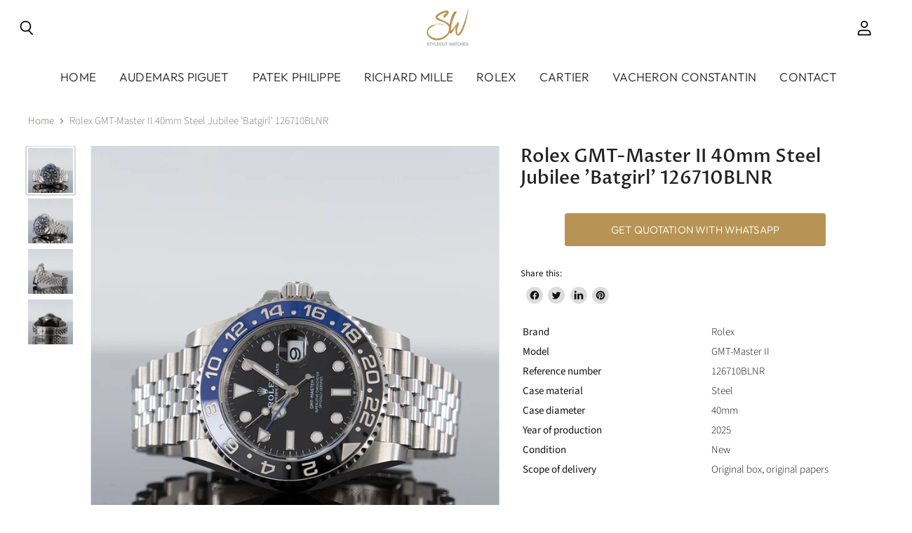

--- FILE ---
content_type: text/html; charset=utf-8
request_url: https://styleoutwatches.com/products/rolex-gmt-master-ii-40mm-steel-jubilee-batgirl-126710blnr
body_size: 54636
content:
<!doctype html>
<html class="no-js no-touch" lang="en">
  <head>
  <!-- Google Tag Manager -->
<script>(function(w,d,s,l,i){w[l]=w[l]||[];w[l].push({'gtm.start':
new Date().getTime(),event:'gtm.js'});var f=d.getElementsByTagName(s)[0],
j=d.createElement(s),dl=l!='dataLayer'?'&l='+l:'';j.async=true;j.src=
'https://www.googletagmanager.com/gtm.js?id='+i+dl;f.parentNode.insertBefore(j,f);
})(window,document,'script','dataLayer','GTM-WT9C29G');</script>
<!-- End Google Tag Manager -->

    
<!-- Hyperspeed:105041 -->

<script>window.HS_JS_OVERRIDES = [{'match': 'klaviyo', 'method': 'ON_ACTION'}, {'match': 'codeblackbelt', 'method': 'ON_ACTION'}, {'match': 'tidio', 'method': 'ON_ACTION'}, {'match': 'chatra', 'method': 'ON_ACTION'}, {'match': 'gorgias', 'method': 'ON_ACTION'}, {'match': 'zdassets', 'method': 'ON_ACTION'}, {'match': 'omappapi', 'method': 'ON_ACTION'}, {'match': 'foursixty', 'method': 'ON_ACTION'}, {'match': 'shopify_pay', 'method': 'ON_ACTION'}, {'match': 'shopifycloud/shopify/assets/storefront/features', 'method': 'ON_ACTION'}, {'match': 'shopifycloud/shopify/assets/storefront/load_feature', 'method': 'ON_ACTION'}, {'match': 'shopifycloud/storefront-recaptch', 'method': 'ON_ACTION'}];</script>
<script>!function(e,t){if("object"==typeof exports&&"object"==typeof module)module.exports=t();else if("function"==typeof define&&define.amd)define([],t);else{var o=t();for(var r in o)("object"==typeof exports?exports:e)[r]=o[r]}}(self,(()=>(()=>{"use strict";var e={};(e=>{"undefined"!=typeof Symbol&&Symbol.toStringTag&&Object.defineProperty(e,Symbol.toStringTag,{value:"Module"}),Object.defineProperty(e,"__esModule",{value:!0})})(e);const t="hyperscript/defer-load",o="ON_ACTION",r=window.HS_JS_OVERRIDES||[];function n(e){return e&&"string"==typeof e&&(t=r.find((t=>e.includes(t.match))))?{method:t.method||"default"}:null;var t}window.HS_LOAD_ON_ACTION_SCRIPTS=window.HS_LOAD_ON_ACTION_SCRIPTS||[];const c=document.createElement,s={src:Object.getOwnPropertyDescriptor(HTMLScriptElement.prototype,"src"),type:Object.getOwnPropertyDescriptor(HTMLScriptElement.prototype,"type")};function i(e,o){window.HS_LOAD_ON_ACTION_SCRIPTS.push([e,o]),e.type=t;const r=function(o){e.getAttribute("type")===t&&o.preventDefault(),e.removeEventListener("beforescriptexecute",r)};e.addEventListener("beforescriptexecute",r)}return document.createElement=function(...e){if("script"!==e[0].toLowerCase()||window.hsUnblocked)return c.bind(document)(...e);const r=c.bind(document)(...e);try{Object.defineProperties(r,{src:{...s.src,set(e){const r=n(e);r&&r.method===o&&s.type.set.call(this,t),s.src.set.call(this,e)}},type:{...s.type,set(e){const c=n(r.src);c&&c.method===o?s.type.set.call(this,t):s.type.set.call(this,e)}}}),r.setAttribute=function(e,t){"type"===e||"src"===e?r[e]=t:HTMLScriptElement.prototype.setAttribute.call(r,e,t)}}catch(e){console.warn("HyperScripts: unable to prevent script execution for script src ",r.src,".\n",'A likely cause would be because you are using a third-party browser extension that monkey patches the "document.createElement" function.')}return r},window.hsScriptObserver=new MutationObserver((e=>{for(let r=0;r<e.length;r++){const{addedNodes:c}=e[r];for(let e=0;e<c.length;e++){const r=c[e];if(1===r.nodeType&&"SCRIPT"===r.tagName)if(r.type===t)i(r,null);else{const e=n(r.src);e&&e.method===o&&i(r,r.type===t?null:r.type)}}}})),window.hsScriptObserver.observe(document.documentElement,{childList:!0,subtree:!0}),e})()));</script>

<!-- Lazyload + Responsive Images-->
<script defer src="//styleoutwatches.com/cdn/shop/t/19/assets/hs-lazysizes.min.js?v=3892520330837622251656756602"></script>

<script defer src="//styleoutwatches.com/cdn/shop/t/19/assets/hs-image-change.min.js?v=123996040035663695621656756595"></script>
<link rel="stylesheet" href="//styleoutwatches.com/cdn/shop/t/19/assets/hyperspeed.css?v=157208600979694062561656756609" media="print" onload="this.media='all'; this.onload = null">
<!-- Third party app optimization -->
<!-- Is an app not updating? Just click Rebuild Cache in Hyperspeed. -->
<!-- Or, stop caching the app by clicking View Details on App Caching in your Theme Optimization settings. -->
<script hs-ignore>(function(){var hsUrls=[{"original_url":"https://cdn.shopify.com/s/files/1/0624/9571/9673/t/7/assets/globo.filter.init.js?shop=styleoutwatchesstore.myshopify.com","url":"https://cdn.shopify.com/s/files/1/0624/9571/9673/t/7/assets/globo.filter.init.js?shop=styleoutwatchesstore.myshopify.com","load_method":"ON_ACTION","pages":["HOME","COLLECTIONS","PRODUCT","CART","OTHER"]},{"original_url":"https://sf-hidepriceaddtocart.extendons.com/js/storefront.js?shop=styleoutwatchesstore.myshopify.com","url":"//styleoutwatches.com/cdn/shop/t/19/assets/storefront.js?shop=styleoutwatchesstore.myshopify.com&hs_version=1","load_method":"ON_ACTION","pages":["HOME","COLLECTIONS","PRODUCT","CART","OTHER"]}];var insertBeforeBackup=Node.prototype.insertBefore;var currentPageType=getPageType();var updatedTs=1650810460433;function getPageType(){var currentPage="product";if(currentPage==='index'){return'HOME';}else if(currentPage==='collection'){return'COLLECTIONS';}else if(currentPage==='product'){return'PRODUCT';}else if(currentPage==='cart'){return'CART';}else{return'OTHER';}}
function isWhitelistedPage(script){return script.pages.includes(currentPageType);}
function getCachedScriptUrl(url){var result=hsUrls.find(function(el){return url.includes(el.original_url);});return result;}
function loadScript(scriptInfo){if(isWhitelistedPage(scriptInfo)){var s=document.createElement('script');s.type='text/javascript';s.async=true;s.src=scriptInfo.url;var x=document.getElementsByTagName('script')[0];insertBeforeBackup.apply(x.parentNode,[s,x]);}}
function hyperLoadOnScroll(){hsUrls.filter(function(url){return url.load_method==='ON_SCROLL';}).forEach(function(scriptInfo){loadScript(scriptInfo)})
if(window.detachEvent){window.detachEvent('scroll',hyperLoadOnScroll);}else{window.removeEventListener('scroll',hyperLoadOnScroll);}}
var userEvents={touch:["touchmove","touchend"],mouse:["mousemove","click","keydown","scroll"]};function isTouch(){var touchIdentifiers=" -webkit- -moz- -o- -ms- ".split(" ");if("ontouchstart"in window||window.DocumentTouch&&document instanceof DocumentTouch){return true;}
var query=["(",touchIdentifiers.join("touch-enabled),("),"hsterminal",")"].join("");return window.matchMedia(query).matches;}
var actionEvents=isTouch()?userEvents.touch:userEvents.mouse;function loadOnUserAction(){hsUrls.filter(function(url){return url.load_method==='ON_ACTION';}).forEach(function(scriptInfo){loadScript(scriptInfo)})
actionEvents.forEach(function(userEvent){document.removeEventListener(userEvent,loadOnUserAction);});}
function enableCaching(){return(Date.now()-86400000)<updatedTs}
if(enableCaching()){Node.prototype.insertBefore=function(newNode,refNode){if(newNode.type!=="text/javascript"&&newNode.type!=="application/javascript"&&newNode.type!=="application/ecmascript"){return insertBeforeBackup.apply(this,arguments);}
var scriptInfo=getCachedScriptUrl(newNode.src);if(!scriptInfo){return insertBeforeBackup.apply(this,arguments);}
if(isWhitelistedPage(scriptInfo)&&scriptInfo.load_method!=='ON_SCROLL'&&scriptInfo.load_method!=='ON_ACTION'){var s=document.createElement('script');s.type='text/javascript';s.async=true;s.src=scriptInfo.url;insertBeforeBackup.apply(this,[s,refNode]);}}
if(window.attachEvent){window.attachEvent('scroll',hyperLoadOnScroll);}else{window.addEventListener('scroll',hyperLoadOnScroll);}
actionEvents.forEach(function(userEvent){document.addEventListener(userEvent,loadOnUserAction);});}})();</script>

<!-- instant.load -->
<script defer src="//styleoutwatches.com/cdn/shop/t/19/assets/hs-instantload.min.js?v=123053109237140306481656756598"></script>

<!-- defer JS until action -->
<script async src="//styleoutwatches.com/cdn/shop/t/19/assets/hs-script-loader.min.js?v=33062440537944434311656756605"></script>


<script>var _p = new Image(1, 1);_p.alt="";_p.src = "https://d3t15oqv74y46a.cloudfront.net/hyperspeed-image.png?shop=styleoutwatchesstore.myshopify.com&theme_state_id=105041";</script>


    
<style id='hs-critical-css'>@charset "UTF-8";@font-face{font-family:Slate;font-weight:700;font-style:normal;font-display:auto;src:url(https://fonts.shopifycdn.com/slate/slate_n7.44dd0ad8af665e8eb61c329806c8f1fb23216de5.woff2?h1=c3R5bGVvdXR3YXRjaGVzLmNvbQ&hmac=67189c2a73e270e309018cbd0303ddf23e3e8045095fb43fa8c452f7f80c3234) format("woff2"),url(https://fonts.shopifycdn.com/slate/slate_n7.cbed0054b50c5df7cfdad012cfa08f2e74972e87.woff?h1=c3R5bGVvdXR3YXRjaGVzLmNvbQ&hmac=f8bc16764870bf18597b82466e71309ed162255a239ac5c7c8be504532d6555e) format("woff")}@font-face{font-family:Slate;font-weight:700;font-style:italic;font-display:auto;src:url(https://fonts.shopifycdn.com/slate/slate_i7.aa42ffb250ded5368f621c28745bf015f5786d98.woff2?h1=c3R5bGVvdXR3YXRjaGVzLmNvbQ&hmac=7d28af81ab718bc0520acf7913bdeb3adb5f9c33aeaec85bfe4313be4a10990a) format("woff2"),url(https://fonts.shopifycdn.com/slate/slate_i7.6c511ee07d0f6186c306c79850e429eb496386d4.woff?h1=c3R5bGVvdXR3YXRjaGVzLmNvbQ&hmac=e710972a0b8f732d15b3ecbb86938f3f652e96981cee74bedd73f5f4d09b293e) format("woff")}@font-face{font-family:Slate;font-weight:200;font-style:normal;font-display:auto;src:url(https://fonts.shopifycdn.com/slate/slate_n2.6938b26d0842012527f8ebdeae2c8a6d8c4c7f33.woff2?h1=c3R5bGVvdXR3YXRjaGVzLmNvbQ&hmac=e0cf1e64532c73ebf15c80f079bba81cf42421972f4c392ff9530f337966055e) format("woff2"),url(https://fonts.shopifycdn.com/slate/slate_n2.88f5964c512eb93a41751495ba3f975d44414106.woff?h1=c3R5bGVvdXR3YXRjaGVzLmNvbQ&hmac=8eeaf33746675536afffb176c315a7e598682f5435700a565e205f90c46a5cdb) format("woff")}@font-face{font-family:Slate;font-weight:200;font-style:italic;font-display:auto;src:url(https://fonts.shopifycdn.com/slate/slate_i2.43e931ade9797bb754cacad6f0253e1196be688c.woff2?h1=c3R5bGVvdXR3YXRjaGVzLmNvbQ&hmac=6c4440235a9b35de9c184e64fd382709061a6dff692a831a1cf0f785bc52779f) format("woff2"),url(https://fonts.shopifycdn.com/slate/slate_i2.ce3aed1818e3ff367ffcf2c5835e95004bdfc4dc.woff?h1=c3R5bGVvdXR3YXRjaGVzLmNvbQ&hmac=ce62628e8469d568928271d36f9cd5b30d48c8c1c0fb7cb23dc65186ddc14aa0) format("woff")}@font-face{font-family:Optima nova;font-weight:600;font-style:normal;font-display:auto;src:url(https://fonts.shopifycdn.com/optima_nova/optimanova_n6.8cdcaeab0019e7f81e4e77a155957e3c90f35776.woff2?h1=c3R5bGVvdXR3YXRjaGVzLmNvbQ&hmac=6e873321b7785a6e0f48b8ed8536d937575e7d1435e6f6111c28a5124677d7f1) format("woff2"),url(https://fonts.shopifycdn.com/optima_nova/optimanova_n6.b7e286a97895b50f1f9d0210b97f58de9add54c8.woff?h1=c3R5bGVvdXR3YXRjaGVzLmNvbQ&hmac=1c39be2728e0e71305affa3cda604eb4da91df59b1f6081ae088c03bbbd96291) format("woff")}@font-face{font-family:Optima nova;font-weight:600;font-style:italic;font-display:auto;src:url(https://fonts.shopifycdn.com/optima_nova/optimanova_i6.fd309aba84c57ab370bb5eb57237957a6885453e.woff2?h1=c3R5bGVvdXR3YXRjaGVzLmNvbQ&hmac=79e51151e36d42fae32a6439a8ee980a9a875fae9d95b7d6e8b86e183f8ac318) format("woff2"),url(https://fonts.shopifycdn.com/optima_nova/optimanova_i6.d2f4a228b92be4d3549459277c6a551c9be80072.woff?h1=c3R5bGVvdXR3YXRjaGVzLmNvbQ&hmac=d1da30b954ed69e407188b5777ec042f0db413a7bbf5aeabcdb304be3d439a68) format("woff")}@font-face{font-family:Optima nova;font-weight:900;font-style:normal;font-display:auto;src:url(https://fonts.shopifycdn.com/optima_nova/optimanova_n9.86ac16d6bd4a0c7c3f7f2d26cfa1b233b279f2fa.woff2?h1=c3R5bGVvdXR3YXRjaGVzLmNvbQ&hmac=c5380492039f40afc01c0a1e51ea18cd9fdfe343eb13cdb12256513d3d694b4f) format("woff2"),url(https://fonts.shopifycdn.com/optima_nova/optimanova_n9.71c1fa0bb77b5d1f7043154e698e46ce9fc99394.woff?h1=c3R5bGVvdXR3YXRjaGVzLmNvbQ&hmac=0734df3db5fe3b6308fd16d955d02926dd367ebb0590af6835ec08cae6134d7a) format("woff")}@font-face{font-family:Optima nova;font-weight:900;font-style:italic;font-display:auto;src:url(https://fonts.shopifycdn.com/optima_nova/optimanova_i9.6f8995fe857558bd8031af62e0238e835b788a3f.woff2?h1=c3R5bGVvdXR3YXRjaGVzLmNvbQ&hmac=1fbe21280b51545e739f60f976a7f91e7d450ad865456c4517d71c6a6b8d7251) format("woff2"),url(https://fonts.shopifycdn.com/optima_nova/optimanova_i9.7a2e88fad66bb61a6d65caabcbc13bffb8be8f82.woff?h1=c3R5bGVvdXR3YXRjaGVzLmNvbQ&hmac=9524bc5c655c24ab5b7736d861aab6bc79e70c058cd2a46e47f8f97964caf584) format("woff")}@font-face{font-family:Twentieth Century;font-weight:700;font-style:normal;font-display:auto;src:url(https://fonts.shopifycdn.com/twentieth_century/twentiethcentury_n7.0345f20fc1ba30e898808840fdfdbdb88635f97b.woff2?h1=c3R5bGVvdXR3YXRjaGVzLmNvbQ&hmac=3b60ed065f1a81315f93458e2234a2673fd5fd385f36215745e2ee67ad64acf7) format("woff2"),url(https://fonts.shopifycdn.com/twentieth_century/twentiethcentury_n7.53ff26015a8c423e8d42b243e8855593260b9cd8.woff?h1=c3R5bGVvdXR3YXRjaGVzLmNvbQ&hmac=f7446a56cb77e754577865b262685351ab33cfd3ea0f8fe8bc2a6432e0d53962) format("woff")}@font-face{font-family:Twentieth Century;font-weight:700;font-style:italic;font-display:auto;src:url(https://fonts.shopifycdn.com/twentieth_century/twentiethcentury_i7.659fe0647f07d7c9f56635015a82d315d68c7b2a.woff2?h1=c3R5bGVvdXR3YXRjaGVzLmNvbQ&hmac=84dab8e35c45d7463d0a8441e7ebf0156454321322ddf3eb76d1bd2ee2521f6e) format("woff2"),url(https://fonts.shopifycdn.com/twentieth_century/twentiethcentury_i7.26df823babe3ada227e71f824ca9dffbfa793b82.woff?h1=c3R5bGVvdXR3YXRjaGVzLmNvbQ&hmac=4823751660a9f78f91db0d799a16501a1f7514f11e21cdba7ec2be4d8ec52ea3) format("woff")}@font-face{font-family:Twentieth Century;font-weight:300;font-style:normal;font-display:auto;src:url(https://fonts.shopifycdn.com/twentieth_century/twentiethcentury_n3.86e59a220b99538e6d65d71e24ce660a8ee4d965.woff2?h1=c3R5bGVvdXR3YXRjaGVzLmNvbQ&hmac=c7af5e68102cac1ef961450911d092b41d39532b25b1b9ba9fb8ca68bfca901b) format("woff2"),url(https://fonts.shopifycdn.com/twentieth_century/twentiethcentury_n3.34ec1fd22f3f6492e06c8e9cbb979146e410af63.woff?h1=c3R5bGVvdXR3YXRjaGVzLmNvbQ&hmac=6600ecae8faee7c4da026636ae6365d6aebbb436338aa37feb03005bc843bfd8) format("woff")}@font-face{font-family:Twentieth Century;font-weight:300;font-style:italic;font-display:auto;src:url(https://fonts.shopifycdn.com/twentieth_century/twentiethcentury_i3.0053f3718225e27d210d71fce1d5b9595680817b.woff2?h1=c3R5bGVvdXR3YXRjaGVzLmNvbQ&hmac=5f61cd0df244960f461ea73f699b800d94d2bba88f6622cb5e53056c80a69b8d) format("woff2"),url(https://fonts.shopifycdn.com/twentieth_century/twentiethcentury_i3.142ba5c619df6baab691aeab9e711ed220935706.woff?h1=c3R5bGVvdXR3YXRjaGVzLmNvbQ&hmac=5480ce7594101b8f6e451ed89e40288bc01dc75e370c42cb87a081ac56c98419) format("woff")}@font-face{font-family:Optima nova;font-weight:700;font-style:normal;font-display:auto;src:url(https://fonts.shopifycdn.com/optima_nova/optimanova_n7.b492ee6969a95d8817c08f489386ebda6565b577.woff2?h1=c3R5bGVvdXR3YXRjaGVzLmNvbQ&hmac=b9f02f531f0fc74768ed1186685c30a6f9b40e505459f4af101e87d01a5dbfc4) format("woff2"),url(https://fonts.shopifycdn.com/optima_nova/optimanova_n7.51d238ff7eb88f28d3fd5c87e45068db78677605.woff?h1=c3R5bGVvdXR3YXRjaGVzLmNvbQ&hmac=4ca3cbb497eef9e3fd1944e6bf5db9a6d17ae8dc555147075973e8533a4061f1) format("woff")}@font-face{font-family:Optima nova;font-weight:700;font-style:italic;font-display:auto;src:url(https://fonts.shopifycdn.com/optima_nova/optimanova_i7.7aa21132ff95d4f96c33386430767b98949df452.woff2?h1=c3R5bGVvdXR3YXRjaGVzLmNvbQ&hmac=afece57e89da091b6f9ad003dd9c3bdf3b0eb25fb1f3f0906a30d6c0ef92b2ab) format("woff2"),url(https://fonts.shopifycdn.com/optima_nova/optimanova_i7.1051539b46fa8d52e6086e2de2ba3c037a645fa2.woff?h1=c3R5bGVvdXR3YXRjaGVzLmNvbQ&hmac=cafb23e1b658f495c534e8fac78169af37bb860f1e795c03df38e4b856be9a37) format("woff")}@font-face{font-family:"Humanist 521";font-weight:200;font-style:normal;font-display:auto;src:url(https://fonts.shopifycdn.com/humanist_521/humanist521_n2.a4bc5644b2418cf03a0b42f46f6a1332e50dd69a.woff2?h1=c3R5bGVvdXR3YXRjaGVzLmNvbQ&hmac=e519fed4bc23275bd633ccd5549045e0f1c48c033e5f08238da2fbee41af5c3d) format("woff2"),url(https://fonts.shopifycdn.com/humanist_521/humanist521_n2.6d9699c8b0e1a95f5def5893ccee96210cb4f76f.woff?h1=c3R5bGVvdXR3YXRjaGVzLmNvbQ&hmac=61765933c57c0b6e496c0fe5b2c0d3da1a9109c48e260cf3ed59c82f4dfee339) format("woff")}@font-face{font-family:"Humanist 521";font-weight:200;font-style:italic;font-display:auto;src:url(https://fonts.shopifycdn.com/humanist_521/humanist521_i2.b7bd16876652389c396d6df72f0c242e058c6c80.woff2?h1=c3R5bGVvdXR3YXRjaGVzLmNvbQ&hmac=3e8ead80ee6312a52f4c52f6df8a8580281881018375849d8a4bbdb453356af4) format("woff2"),url(https://fonts.shopifycdn.com/humanist_521/humanist521_i2.ad448d2307aa5648549b67c800f8fae697a84d02.woff?h1=c3R5bGVvdXR3YXRjaGVzLmNvbQ&hmac=0c12819ac3467391799ea71302bb26cc3d182c9cf736ec04f6386889d188765a) format("woff")}@font-face{font-family:Optima nova;font-weight:300;font-style:normal;font-display:auto;src:url(https://fonts.shopifycdn.com/optima_nova/optimanova_n3.5e0a384c85c85cb4fd318b431596751607a4caed.woff2?h1=c3R5bGVvdXR3YXRjaGVzLmNvbQ&hmac=77b30a6faa5a5f6cca2bbfc405540a26a31699e4745130fc49da0884c7bd3b57) format("woff2"),url(https://fonts.shopifycdn.com/optima_nova/optimanova_n3.9e1ee0544fbdd30606e9f2fc95aed8d9c68e72e3.woff?h1=c3R5bGVvdXR3YXRjaGVzLmNvbQ&hmac=33cd8fffb384c7192d4be27cc0dedd423f473d4f9b0eb433eefcc3e71f989c1b) format("woff")}@font-face{font-family:Optima nova;font-weight:300;font-style:italic;font-display:auto;src:url(https://fonts.shopifycdn.com/optima_nova/optimanova_i3.50f83f5e70122ba0a24a2be01e12bb9273d71d26.woff2?h1=c3R5bGVvdXR3YXRjaGVzLmNvbQ&hmac=2da302d130cd670f7a64b434ffa56961a674782c8a0a76780409a1df2b298755) format("woff2"),url(https://fonts.shopifycdn.com/optima_nova/optimanova_i3.c07548be2a7983ff36a99892b4846dce1b8ab6b6.woff?h1=c3R5bGVvdXR3YXRjaGVzLmNvbQ&hmac=91770730678971d806812f5545b6919bdc1ddcbff51bccf0b8d506b42faeffa6) format("woff")}@font-face{font-family:Twentieth Century;font-weight:400;font-style:normal;font-display:auto;src:url(https://fonts.shopifycdn.com/twentieth_century/twentiethcentury_n4.1a7b2b68023505e1927302cc60a155187098ca59.woff2?h1=c3R5bGVvdXR3YXRjaGVzLmNvbQ&hmac=80624dda03a4529258bfe104a8af677417da498acec1607e532e19b21d7b91f9) format("woff2"),url(https://fonts.shopifycdn.com/twentieth_century/twentiethcentury_n4.2bd9ba3193feaaeabefe6059cf0ba7e11c41e810.woff?h1=c3R5bGVvdXR3YXRjaGVzLmNvbQ&hmac=c40bfc837d6a635589536dde5335a4060e93243d246d1f2f8c24db329d3d7621) format("woff")}@font-face{font-family:Optima nova;font-weight:500;font-style:normal;font-display:auto;src:url(https://fonts.shopifycdn.com/optima_nova/optimanova_n5.e2a058371e39fb7beb17b9c2986ad33e46962848.woff2?h1=c3R5bGVvdXR3YXRjaGVzLmNvbQ&hmac=d3a5184d5ebc0bf131d781f07eb079fb4102e61b02210959ea98fc53d8b65e9d) format("woff2"),url(https://fonts.shopifycdn.com/optima_nova/optimanova_n5.5c9abb88838a85b3464876c70b4c832db80829f5.woff?h1=c3R5bGVvdXR3YXRjaGVzLmNvbQ&hmac=42e1a2d5ae98caef7b18bec4e5bf6bea94d0d3420b459950c3be7eb17eb94fe0) format("woff")}@font-face{font-family:Optima nova;font-weight:500;font-style:italic;font-display:auto;src:url(https://fonts.shopifycdn.com/optima_nova/optimanova_i5.d073a02267652d930f0543f4aae363f6ec64cb2d.woff2?h1=c3R5bGVvdXR3YXRjaGVzLmNvbQ&hmac=cc65a2042381eef4b3d18546648704eb94af5351facf30e2737b210bb36df777) format("woff2"),url(https://fonts.shopifycdn.com/optima_nova/optimanova_i5.8f454781b3c63d07b0e5429c191498f36b45943b.woff?h1=c3R5bGVvdXR3YXRjaGVzLmNvbQ&hmac=78b13d2a2348a703fffed121f62b0bdae6384d7c73c40e59713e54cb5ec3fd80) format("woff")}@font-face{font-family:Twentieth Century;font-weight:500;font-style:normal;font-display:auto;src:url(https://fonts.shopifycdn.com/twentieth_century/twentiethcentury_n5.b4da30ebed0d40c4346db26613438fb2522c7cc0.woff2?h1=c3R5bGVvdXR3YXRjaGVzLmNvbQ&hmac=a55eefa785fbd1e2dc9f0b3140aeeb4e809046a11650cb88912c4fd953c7091a) format("woff2"),url(https://fonts.shopifycdn.com/twentieth_century/twentiethcentury_n5.662a279e22fd2388a2e24afe8c25091125c92f02.woff?h1=c3R5bGVvdXR3YXRjaGVzLmNvbQ&hmac=03f4bc75374277686a4627b0107db35ab75318d0cd300190d4afbc8ad9571c5b) format("woff")}@font-face{font-family:Twentieth Century;font-weight:500;font-style:italic;font-display:auto;src:url(https://fonts.shopifycdn.com/twentieth_century/twentiethcentury_i5.bd08672ca520961f22796fa30b8eb990cdae9e66.woff2?h1=c3R5bGVvdXR3YXRjaGVzLmNvbQ&hmac=ebeacb29fee2d8713dd4539b0012cc1e7a7b59916378d2b79eb5cf7e6ae703d7) format("woff2"),url(https://fonts.shopifycdn.com/twentieth_century/twentiethcentury_i5.2c821961205eeb5cf15a2c8625fcabf280db1c72.woff?h1=c3R5bGVvdXR3YXRjaGVzLmNvbQ&hmac=c82d2737398a77842019a6c0b29a7a53cf6187f2740e872506585e5632338e14) format("woff")}@font-face{font-family:Slate;font-weight:400;font-style:normal;font-display:auto;src:url(https://fonts.shopifycdn.com/slate/slate_n4.faa35720632c2e0584b79394c950a1330379d438.woff2?h1=c3R5bGVvdXR3YXRjaGVzLmNvbQ&hmac=0858683b5ff6acde085a61c63a30083384116dd554350ecf3a5cc6f2904d0e32) format("woff2"),url(https://fonts.shopifycdn.com/slate/slate_n4.39937dd01f008e721ee0d671d98c76d5486c4fe2.woff?h1=c3R5bGVvdXR3YXRjaGVzLmNvbQ&hmac=2ce4c6aa7e93e2a720f718285d42586ebaa10bc684aaeba6e889674846438ca4) format("woff")}@font-face{font-family:Slate;font-weight:400;font-style:italic;font-display:auto;src:url(https://fonts.shopifycdn.com/slate/slate_i4.92c270cab6020b468d822f033bafa8e4f679dec5.woff2?h1=c3R5bGVvdXR3YXRjaGVzLmNvbQ&hmac=57574de1781df08d6852ee23f6b5890676dbb47cbe43cb6bb84a04652f2885e2) format("woff2"),url(https://fonts.shopifycdn.com/slate/slate_i4.ec2f912a0970fed2874fda8d8d3af7d91df6df66.woff?h1=c3R5bGVvdXR3YXRjaGVzLmNvbQ&hmac=bf09c6f2b949c719986ab0629e04a879e4374bf02d368874ea383862f036a738) format("woff")}.product-gallery--expand{font-family:Slate,sans-serif;font-style:normal;font-weight:200;font-size:var(--font-size-body-smaller);position:absolute;right:0;bottom:0;margin:0 .703125rem .703125rem 0;padding:.375rem .625rem .375rem .5625rem;background:rgba(255,255,255,.9);color:#111;border:none;border-radius:3px;font-weight:400;box-shadow:0 0 0 1px #00000026;z-index:501}[action="/cart/add"]{display:none}.eosh-loader{margin:0 auto;border:5px solid #e8e8e8;border-radius:50%;border-top:5px solid #000;width:50px;height:50px;-webkit-animation:2s linear infinite spin;animation:2s linear infinite spin}@-webkit-keyframes spin{0%{-webkit-transform:rotate(0)}to{-webkit-transform:rotate(360deg)}}@keyframes spin{0%{transform:rotate(0)}to{transform:rotate(360deg)}}:root{--font-size-heading-large:1.9921875rem;--font-size-heading-large-base:15;--font-size-heading-large-fcscale:2.125;--font-size-heading-large-fscale:1;--font-size-heading-large-fadjust:0;--font-size-heading-large-mbase:15;--font-size-heading-large-mfcscale:2.125;--font-size-heading-large-mfscale:1;--font-size-heading-large-mfadjust:0;--font-size-heading-medium:1.7578125rem;--font-size-heading-medium-base:15;--font-size-heading-medium-fcscale:1.875;--font-size-heading-medium-fscale:1;--font-size-heading-medium-fadjust:0;--font-size-heading-medium-mbase:15;--font-size-heading-medium-mfcscale:1.875;--font-size-heading-medium-mfscale:1;--font-size-heading-medium-mfadjust:0;--font-size-heading-1:1.640625rem;--font-size-heading-1-base:15;--font-size-heading-1-fcscale:1.75;--font-size-heading-1-fscale:1;--font-size-heading-1-fadjust:0;--font-size-heading-1-mbase:15;--font-size-heading-1-mfcscale:1.75;--font-size-heading-1-mfscale:1;--font-size-heading-1-mfadjust:0;--font-size-heading-2:1.5234375rem;--font-size-heading-2-base:15;--font-size-heading-2-fcscale:1.625;--font-size-heading-2-fscale:1;--font-size-heading-2-fadjust:0;--font-size-heading-2-mbase:15;--font-size-heading-2-mfcscale:1.625;--font-size-heading-2-mfscale:1;--font-size-heading-2-mfadjust:0;--font-size-heading-3:1.40625rem;--font-size-heading-3-base:15;--font-size-heading-3-fcscale:1.5;--font-size-heading-3-fscale:1;--font-size-heading-3-fadjust:0;--font-size-heading-3-mbase:15;--font-size-heading-3-mfcscale:1.5;--font-size-heading-3-mfscale:1;--font-size-heading-3-mfadjust:0;--font-size-heading-4:1.171875rem;--font-size-heading-4-base:15;--font-size-heading-4-fcscale:1.25;--font-size-heading-4-fscale:1;--font-size-heading-4-fadjust:0;--font-size-heading-4-mbase:15;--font-size-heading-4-mfcscale:1.25;--font-size-heading-4-mfscale:1;--font-size-heading-4-mfadjust:0;--font-size-heading-5:1.0546875rem;--font-size-heading-5-base:15;--font-size-heading-5-fcscale:1.125;--font-size-heading-5-fscale:1;--font-size-heading-5-fadjust:0;--font-size-heading-5-mbase:15;--font-size-heading-5-mfcscale:1.125;--font-size-heading-5-mfscale:1;--font-size-heading-5-mfadjust:0;--font-size-heading-6:1.0546875rem;--font-size-heading-6-base:15;--font-size-heading-6-fcscale:1.125;--font-size-heading-6-fscale:1;--font-size-heading-6-fadjust:0;--font-size-heading-6-mbase:15;--font-size-heading-6-mfcscale:1.125;--font-size-heading-6-mfscale:1;--font-size-heading-6-mfadjust:0;--font-size-section-heading:1.29375rem;--font-size-section-heading-base:15;--font-size-section-heading-fcscale:1.5;--font-size-section-heading-fscale:.92;--font-size-section-heading-fadjust:0;--font-size-section-heading-mbase:15;--font-size-section-heading-mfcscale:1.5;--font-size-section-heading-mfscale:.968;--font-size-section-heading-mfadjust:0;--font-size-highlight-banner-heading:.971875rem;--font-size-highlight-banner-heading-base:15;--font-size-highlight-banner-heading-fcscale:1.125;--font-size-highlight-banner-heading-fscale:1.04;--font-size-highlight-banner-heading-fadjust:-2;--font-size-highlight-banner-heading-mbase:15;--font-size-highlight-banner-heading-mfcscale:1.125;--font-size-highlight-banner-heading-mfscale:1.024;--font-size-highlight-banner-heading-mfadjust:0;--font-size-body-larger:1.2890625rem;--font-size-body-larger-base:15;--font-size-body-larger-fcscale:1.375;--font-size-body-larger-fscale:1;--font-size-body-larger-fadjust:0;--font-size-body-larger-mbase:15;--font-size-body-larger-mfcscale:1.375;--font-size-body-larger-mfscale:1;--font-size-body-larger-mfadjust:0;--font-size-body-large:1.171875rem;--font-size-body-large-base:15;--font-size-body-large-fcscale:1.25;--font-size-body-large-fscale:1;--font-size-body-large-fadjust:0;--font-size-body-large-mbase:15;--font-size-body-large-mfcscale:1.25;--font-size-body-large-mfscale:1;--font-size-body-large-mfadjust:0;--font-size-body-medium:1.0546875rem;--font-size-body-medium-base:15;--font-size-body-medium-fcscale:1.125;--font-size-body-medium-fscale:1;--font-size-body-medium-fadjust:0;--font-size-body-medium-mbase:15;--font-size-body-medium-mfcscale:1.125;--font-size-body-medium-mfscale:1;--font-size-body-medium-mfadjust:0;--font-size-body:.9375rem;--font-size-body-base:15;--font-size-body-fcscale:1;--font-size-body-fscale:1;--font-size-body-fadjust:0;--font-size-body-mbase:15;--font-size-body-mfcscale:1;--font-size-body-mfscale:1;--font-size-body-mfadjust:0;--font-size-form:.9375rem;--font-size-form-base:15;--font-size-form-fcscale:1;--font-size-form-fscale:1;--font-size-form-fadjust:0;--font-size-form-mbase:16;--font-size-form-mfcscale:1;--font-size-form-mfscale:1;--font-size-form-mfadjust:0;--font-size-body-small:.87890625rem;--font-size-body-small-base:15;--font-size-body-small-fcscale:.9375;--font-size-body-small-fscale:1;--font-size-body-small-fadjust:0;--font-size-body-small-mbase:15;--font-size-body-small-mfcscale:.9375;--font-size-body-small-mfscale:1;--font-size-body-small-mfadjust:0;--font-size-body-smaller:.8203125rem;--font-size-body-smaller-base:15;--font-size-body-smaller-fcscale:.875;--font-size-body-smaller-fscale:1;--font-size-body-smaller-fadjust:0;--font-size-body-smaller-mbase:15;--font-size-body-smaller-mfcscale:.875;--font-size-body-smaller-mfscale:1;--font-size-body-smaller-mfadjust:0;--font-size-body-smallest:.76171875rem;--font-size-body-smallest-base:15;--font-size-body-smallest-fcscale:.8125;--font-size-body-smallest-fscale:1;--font-size-body-smallest-fadjust:0;--font-size-body-smallest-mbase:15;--font-size-body-smallest-mfcscale:.8125;--font-size-body-smallest-mfscale:1;--font-size-body-smallest-mfadjust:0;--font-size-body-tiny:.703125rem;--font-size-body-tiny-base:15;--font-size-body-tiny-fcscale:.75;--font-size-body-tiny-fscale:1;--font-size-body-tiny-fadjust:0;--font-size-body-tiny-mbase:15;--font-size-body-tiny-mfcscale:.75;--font-size-body-tiny-mfscale:1;--font-size-body-tiny-mfadjust:0;--font-size-product-card:.975rem;--font-size-product-card-base:15;--font-size-product-card-fcscale:1;--font-size-product-card-fscale:1.04;--font-size-product-card-fadjust:0;--font-size-product-card-mbase:15;--font-size-product-card-mfcscale:1;--font-size-product-card-mfscale:1.024;--font-size-product-card-mfadjust:0;--font-size-button-small:.6953125rem;--font-size-button-small-base:15;--font-size-button-small-fcscale:.875;--font-size-button-small-fscale:1;--font-size-button-small-fadjust:-2;--font-size-button-small-mbase:15;--font-size-button-small-mfcscale:.875;--font-size-button-small-mfscale:1;--font-size-button-small-mfadjust:0;--font-size-button-medium:.8125rem;--font-size-button-medium-base:15;--font-size-button-medium-fcscale:1;--font-size-button-medium-fscale:1;--font-size-button-medium-fadjust:-2;--font-size-button-medium-mbase:15;--font-size-button-medium-mfcscale:1;--font-size-button-medium-mfscale:1;--font-size-button-medium-mfadjust:-1;--font-size-button-large:.9296875rem;--font-size-button-large-base:15;--font-size-button-large-fcscale:1.125;--font-size-button-large-fscale:1;--font-size-button-large-fadjust:-2;--font-size-button-large-mbase:15;--font-size-button-large-mfcscale:1.125;--font-size-button-large-mfscale:1;--font-size-button-large-mfadjust:-1;--font-size-button-x-large:1.10546875rem;--font-size-button-x-large-base:15;--font-size-button-x-large-fcscale:1.3125;--font-size-button-x-large-fscale:1;--font-size-button-x-large-fadjust:-2;--font-size-button-x-large-mbase:15;--font-size-button-x-large-mfcscale:1.3125;--font-size-button-x-large-mfscale:1;--font-size-button-x-large-mfadjust:-1;--font-size-button-signpost:.9375rem;--font-size-button-signpost-base:15;--font-size-button-signpost-fcscale:1;--font-size-button-signpost-fscale:1;--font-size-button-signpost-fadjust:0;--font-size-button-signpost-mbase:15;--font-size-button-signpost-mfcscale:1;--font-size-button-signpost-mfscale:1;--font-size-button-signpost-mfadjust:0;--font-size-menu-large:.99609375rem;--font-size-menu-large-base:15;--font-size-menu-large-fcscale:1.0625;--font-size-menu-large-fscale:1;--font-size-menu-large-fadjust:0;--font-size-menu-large-mbase:15;--font-size-menu-large-mfcscale:1.0625;--font-size-menu-large-mfscale:1;--font-size-menu-large-mfadjust:-1;--font-size-menu:.875rem;--font-size-menu-base:15;--font-size-menu-fcscale:1;--font-size-menu-fscale:1;--font-size-menu-fadjust:-1;--font-size-menu-mbase:15;--font-size-menu-mfcscale:1;--font-size-menu-mfscale:1;--font-size-menu-mfadjust:0;--font-size-footer-heading:1.03359375rem;--font-size-footer-heading-base:15;--font-size-footer-heading-fcscale:1.125;--font-size-footer-heading-fscale:.98;--font-size-footer-heading-fadjust:0;--font-size-footer-heading-mbase:15;--font-size-footer-heading-mfcscale:1.125;--font-size-footer-heading-mfscale:.992;--font-size-footer-heading-mfadjust:0;--font-size-input:.9375rem;--font-size-input-base:15;--font-size-input-fcscale:1;--font-size-input-fscale:1;--font-size-input-fadjust:0;--font-size-input-mbase:15;--font-size-input-mfcscale:1;--font-size-input-mfscale:1;--font-size-input-mfadjust:0}@media screen and (max-width:719px){:root{--font-size-heading-large:1.9921875rem;--font-size-heading-large-base:15;--font-size-heading-large-fcscale:2.125;--font-size-heading-large-fscale:1;--font-size-heading-large-fadjust:0;--font-size-heading-large-mbase:15;--font-size-heading-large-mfcscale:2.125;--font-size-heading-large-mfscale:1;--font-size-heading-large-mfadjust:0}.rte td{display:block;width:100%}}@media screen and (max-width:859px){:root{--font-size-heading-medium:1.7578125rem;--font-size-heading-medium-base:15;--font-size-heading-medium-fcscale:1.875;--font-size-heading-medium-fscale:1;--font-size-heading-medium-fadjust:0;--font-size-heading-medium-mbase:15;--font-size-heading-medium-mfcscale:1.875;--font-size-heading-medium-mfscale:1;--font-size-heading-medium-mfadjust:0;--font-size-heading-1:1.640625rem;--font-size-heading-1-base:15;--font-size-heading-1-fcscale:1.75;--font-size-heading-1-fscale:1;--font-size-heading-1-fadjust:0;--font-size-heading-1-mbase:15;--font-size-heading-1-mfcscale:1.75;--font-size-heading-1-mfscale:1;--font-size-heading-1-mfadjust:0;--font-size-heading-2:1.5234375rem;--font-size-heading-2-base:15;--font-size-heading-2-fcscale:1.625;--font-size-heading-2-fscale:1;--font-size-heading-2-fadjust:0;--font-size-heading-2-mbase:15;--font-size-heading-2-mfcscale:1.625;--font-size-heading-2-mfscale:1;--font-size-heading-2-mfadjust:0;--font-size-heading-3:1.40625rem;--font-size-heading-3-base:15;--font-size-heading-3-fcscale:1.5;--font-size-heading-3-fscale:1;--font-size-heading-3-fadjust:0;--font-size-heading-3-mbase:15;--font-size-heading-3-mfcscale:1.5;--font-size-heading-3-mfscale:1;--font-size-heading-3-mfadjust:0;--font-size-heading-4:1.171875rem;--font-size-heading-4-base:15;--font-size-heading-4-fcscale:1.25;--font-size-heading-4-fscale:1;--font-size-heading-4-fadjust:0;--font-size-heading-4-mbase:15;--font-size-heading-4-mfcscale:1.25;--font-size-heading-4-mfscale:1;--font-size-heading-4-mfadjust:0;--font-size-heading-5:1.0546875rem;--font-size-heading-5-base:15;--font-size-heading-5-fcscale:1.125;--font-size-heading-5-fscale:1;--font-size-heading-5-fadjust:0;--font-size-heading-5-mbase:15;--font-size-heading-5-mfcscale:1.125;--font-size-heading-5-mfscale:1;--font-size-heading-5-mfadjust:0;--font-size-heading-6:1.0546875rem;--font-size-heading-6-base:15;--font-size-heading-6-fcscale:1.125;--font-size-heading-6-fscale:1;--font-size-heading-6-fadjust:0;--font-size-heading-6-mbase:15;--font-size-heading-6-mfcscale:1.125;--font-size-heading-6-mfscale:1;--font-size-heading-6-mfadjust:0;--font-size-section-heading:1.36125rem;--font-size-section-heading-base:15;--font-size-section-heading-fcscale:1.5;--font-size-section-heading-fscale:.92;--font-size-section-heading-fadjust:0;--font-size-section-heading-mbase:15;--font-size-section-heading-mfcscale:1.5;--font-size-section-heading-mfscale:.968;--font-size-section-heading-mfadjust:0;--font-size-highlight-banner-heading:.955rem;--font-size-highlight-banner-heading-base:15;--font-size-highlight-banner-heading-fcscale:1.125;--font-size-highlight-banner-heading-fscale:1.04;--font-size-highlight-banner-heading-fadjust:-2;--font-size-highlight-banner-heading-mbase:15;--font-size-highlight-banner-heading-mfcscale:1.125;--font-size-highlight-banner-heading-mfscale:1.024;--font-size-highlight-banner-heading-mfadjust:0;--font-size-body-larger:1.2890625rem;--font-size-body-larger-base:15;--font-size-body-larger-fcscale:1.375;--font-size-body-larger-fscale:1;--font-size-body-larger-fadjust:0;--font-size-body-larger-mbase:15;--font-size-body-larger-mfcscale:1.375;--font-size-body-larger-mfscale:1;--font-size-body-larger-mfadjust:0;--font-size-body-large:1.171875rem;--font-size-body-large-base:15;--font-size-body-large-fcscale:1.25;--font-size-body-large-fscale:1;--font-size-body-large-fadjust:0;--font-size-body-large-mbase:15;--font-size-body-large-mfcscale:1.25;--font-size-body-large-mfscale:1;--font-size-body-large-mfadjust:0;--font-size-body-medium:1.0546875rem;--font-size-body-medium-base:15;--font-size-body-medium-fcscale:1.125;--font-size-body-medium-fscale:1;--font-size-body-medium-fadjust:0;--font-size-body-medium-mbase:15;--font-size-body-medium-mfcscale:1.125;--font-size-body-medium-mfscale:1;--font-size-body-medium-mfadjust:0;--font-size-body:.9375rem;--font-size-body-base:15;--font-size-body-fcscale:1;--font-size-body-fscale:1;--font-size-body-fadjust:0;--font-size-body-mbase:15;--font-size-body-mfcscale:1;--font-size-body-mfscale:1;--font-size-body-mfadjust:0;--font-size-form:1rem;--font-size-form-base:15;--font-size-form-fcscale:1;--font-size-form-fscale:1;--font-size-form-fadjust:0;--font-size-form-mbase:16;--font-size-form-mfcscale:1;--font-size-form-mfscale:1;--font-size-form-mfadjust:0;--font-size-body-small:.87890625rem;--font-size-body-small-base:15;--font-size-body-small-fcscale:.9375;--font-size-body-small-fscale:1;--font-size-body-small-fadjust:0;--font-size-body-small-mbase:15;--font-size-body-small-mfcscale:.9375;--font-size-body-small-mfscale:1;--font-size-body-small-mfadjust:0;--font-size-body-smaller:.8203125rem;--font-size-body-smaller-base:15;--font-size-body-smaller-fcscale:.875;--font-size-body-smaller-fscale:1;--font-size-body-smaller-fadjust:0;--font-size-body-smaller-mbase:15;--font-size-body-smaller-mfcscale:.875;--font-size-body-smaller-mfscale:1;--font-size-body-smaller-mfadjust:0;--font-size-body-smallest:.76171875rem;--font-size-body-smallest-base:15;--font-size-body-smallest-fcscale:.8125;--font-size-body-smallest-fscale:1;--font-size-body-smallest-fadjust:0;--font-size-body-smallest-mbase:15;--font-size-body-smallest-mfcscale:.8125;--font-size-body-smallest-mfscale:1;--font-size-body-smallest-mfadjust:0;--font-size-body-tiny:.703125rem;--font-size-body-tiny-base:15;--font-size-body-tiny-fcscale:.75;--font-size-body-tiny-fscale:1;--font-size-body-tiny-fadjust:0;--font-size-body-tiny-mbase:15;--font-size-body-tiny-mfcscale:.75;--font-size-body-tiny-mfscale:1;--font-size-body-tiny-mfadjust:0;--font-size-product-card:.96rem;--font-size-product-card-base:15;--font-size-product-card-fcscale:1;--font-size-product-card-fscale:1.04;--font-size-product-card-fadjust:0;--font-size-product-card-mbase:15;--font-size-product-card-mfcscale:1;--font-size-product-card-mfscale:1.024;--font-size-product-card-mfadjust:0;--font-size-button-small:.8203125rem;--font-size-button-small-base:15;--font-size-button-small-fcscale:.875;--font-size-button-small-fscale:1;--font-size-button-small-fadjust:-2;--font-size-button-small-mbase:15;--font-size-button-small-mfcscale:.875;--font-size-button-small-mfscale:1;--font-size-button-small-mfadjust:0;--font-size-button-medium:.875rem;--font-size-button-medium-base:15;--font-size-button-medium-fcscale:1;--font-size-button-medium-fscale:1;--font-size-button-medium-fadjust:-2;--font-size-button-medium-mbase:15;--font-size-button-medium-mfcscale:1;--font-size-button-medium-mfscale:1;--font-size-button-medium-mfadjust:-1;--font-size-button-large:.9921875rem;--font-size-button-large-base:15;--font-size-button-large-fcscale:1.125;--font-size-button-large-fscale:1;--font-size-button-large-fadjust:-2;--font-size-button-large-mbase:15;--font-size-button-large-mfcscale:1.125;--font-size-button-large-mfscale:1;--font-size-button-large-mfadjust:-1;--font-size-button-x-large:1.16796875rem;--font-size-button-x-large-base:15;--font-size-button-x-large-fcscale:1.3125;--font-size-button-x-large-fscale:1;--font-size-button-x-large-fadjust:-2;--font-size-button-x-large-mbase:15;--font-size-button-x-large-mfcscale:1.3125;--font-size-button-x-large-mfscale:1;--font-size-button-x-large-mfadjust:-1;--font-size-button-signpost:.9375rem;--font-size-button-signpost-base:15;--font-size-button-signpost-fcscale:1;--font-size-button-signpost-fscale:1;--font-size-button-signpost-fadjust:0;--font-size-button-signpost-mbase:15;--font-size-button-signpost-mfcscale:1;--font-size-button-signpost-mfscale:1;--font-size-button-signpost-mfadjust:0;--font-size-menu-large:.93359375rem;--font-size-menu-large-base:15;--font-size-menu-large-fcscale:1.0625;--font-size-menu-large-fscale:1;--font-size-menu-large-fadjust:0;--font-size-menu-large-mbase:15;--font-size-menu-large-mfcscale:1.0625;--font-size-menu-large-mfscale:1;--font-size-menu-large-mfadjust:-1;--font-size-menu:.875rem;--font-size-menu-base:15;--font-size-menu-fcscale:1;--font-size-menu-fscale:1;--font-size-menu-fadjust:-1;--font-size-menu-mbase:15;--font-size-menu-mfcscale:1;--font-size-menu-mfscale:1;--font-size-menu-mfadjust:0;--font-size-footer-heading:1.04625rem;--font-size-footer-heading-base:15;--font-size-footer-heading-fcscale:1.125;--font-size-footer-heading-fscale:.98;--font-size-footer-heading-fadjust:0;--font-size-footer-heading-mbase:15;--font-size-footer-heading-mfcscale:1.125;--font-size-footer-heading-mfscale:.992;--font-size-footer-heading-mfadjust:0;--font-size-input:.9375rem;--font-size-input-base:15;--font-size-input-fcscale:1;--font-size-input-fscale:1;--font-size-input-fadjust:0;--font-size-input-mbase:15;--font-size-input-mfcscale:1;--font-size-input-mfscale:1;--font-size-input-mfadjust:0}}html{line-height:1.15;-webkit-text-size-adjust:100%}body{margin:0}main{display:block}h1{font-size:2em;margin:.67em 0}a{background-color:transparent}img{border-style:none}button,input,select{font-family:inherit;font-size:100%;line-height:1.15;margin:0}button,input{overflow:visible}button,select{text-transform:none}[type=button],[type=submit],button{-webkit-appearance:button}[type=button]::-moz-focus-inner,[type=submit]::-moz-focus-inner,button::-moz-focus-inner{border-style:none;padding:0}[type=button]:-moz-focusring,[type=submit]:-moz-focusring,button:-moz-focusring{outline:ButtonText dotted 1px}[type=radio]{box-sizing:border-box;padding:0}::-webkit-file-upload-button{-webkit-appearance:button;font:inherit}h1,h2,h3{font-family:Optima nova,sans-serif;font-style:normal;font-weight:600;letter-spacing:0}h1,h2,h3{text-transform:none}h1{font-size:var(--font-size-heading-1)}h2{font-size:var(--font-size-heading-2)}h3{font-size:var(--font-size-heading-3)}.mobile-nav-content .navmenu-depth-1>.navmenu-item>.navmenu-link,.site-header-actions,.site-navigation .navmenu-depth-1>li>a,.site-navigation a{font-family:Twentieth Century,sans-serif;font-style:normal;font-weight:400;font-size:var(--font-size-menu);letter-spacing:.01em}.mobile-nav-content .navmenu-depth-1>.navmenu-item>.navmenu-link,.site-header-actions,.site-navigation .navmenu-depth-1>li>a,.site-navigation a{text-transform:uppercase}.button-primary,.button-secondary,.live-search-button,.product-form--atc-button{font-size:var(--font-size-button-small);padding:.6875rem 1.375rem;letter-spacing:.01em;font-family:Twentieth Century,sans-serif;font-style:normal;font-weight:400;display:inline-block;text-decoration:none;border-radius:3px}.button-primary,.button-secondary,.live-search-button,.product-form--atc-button{text-transform:uppercase}.button-primary,.product-form--atc-button{color:#fff;background-color:#b79453;border:1px solid #b79453}.button-secondary{color:#fff;background-color:#997c54;border:1px solid #997c54}.atc-banner--outer,.message-banner--outer,.product--container,.product-section--container,.site-header--basic-navigation-below .site-navigation-wrapper .site-navigation,.site-header-main,.site-navigation{max-width:1600px;padding-right:10px;padding-left:10px;margin-right:auto;margin-left:auto}@media screen and (max-width:1079px) and (min-width:720px){.atc-banner--outer,.message-banner--outer,.product--container,.product-section--container,.site-header--basic-navigation-below .site-navigation-wrapper .site-navigation,.site-header-main,.site-navigation{padding-right:1.640625rem;padding-left:1.640625rem}}@media screen and (min-width:1080px){.atc-banner--outer,.message-banner--outer,.product--container,.product-section--container,.site-header--basic-navigation-below .site-navigation-wrapper .site-navigation,.site-header-main,.site-navigation{padding-right:40px;padding-left:40px}}.site-header-main:after,.site-header-main:before,.site-navigation-wrapper:after,.site-navigation-wrapper:before{display:table;content:""}.site-header-main:after,.site-navigation-wrapper:after{clear:both}.live-search-takeover-cancel,.product-recently-viewed-clear{color:#816339;text-decoration:none}.atc-banner--close,.live-search-takeover-cancel,.message-banner--close,.modal-close,.product-gallery--media-thumbnail{font-family:Slate,sans-serif;font-style:normal;font-weight:400;padding:0;letter-spacing:0;background:0 0;border:0;-webkit-appearance:normal;appearance:normal}.product-form--atc-button{position:relative}.product-form--atc-button .atc-button--text{opacity:1}.product-form--atc-button .atc-button--icon{position:absolute;top:50%;left:50%;margin-top:-13px;margin-left:-13px;opacity:0;visibility:hidden;animation:.6s linear infinite rotate}.product-form--atc-button .atc-button--icon svg{display:block;width:26px;height:26px}.live-search-button{position:relative;padding-left:15px;padding-right:15px}.live-search-button .search-icon--active,.live-search-button .search-icon--inactive{display:inline-block}.live-search-button svg{display:block;width:100%;height:100%}.live-search-button .search-icon--inactive{height:23px;opacity:1}.live-search-button .search-icon--active{position:absolute;top:50%;left:50%;width:26px;height:26px;margin-top:-13px;margin-left:-13px;opacity:0;visibility:hidden;animation:.7s cubic-bezier(.69,.31,.56,.83) infinite rotate}.form-field-input,.form-field-select{font-family:Slate,sans-serif;font-style:normal;font-weight:200;font-size:var(--font-size-form);z-index:1;width:100%;padding:.9375rem .875rem;letter-spacing:0;color:#212121;background-color:#fff;border:1px solid #212121;border-radius:3px}.form-field-title{font-size:var(--font-size-body);line-height:1;color:#333}.no-label .form-field-input{padding-top:.9375rem;padding-bottom:.9375rem}.form-field-input{width:100%}.form-field-input:-ms-input-placeholder{color:currentColor;opacity:0}.form-field-input+.form-field-title:before{position:absolute;top:50%;left:-4px;z-index:-1;width:calc(100% + 8px);height:1px;background-color:#fff;content:"";transform:scaleY(1.1)}.form-field-filled.form-field-input:-ms-input-placeholder,.form-field-select.form-field-input:-ms-input-placeholder{z-index:3;opacity:.6}.form-field-filled.form-field-input+.form-field-title,.form-field-select.form-field-input+.form-field-title{top:-.5em;z-index:3;font-size:.8125rem}.form-field-filled.form-field-input+.form-field-title:before,.form-field-select.form-field-input+.form-field-title:before{position:absolute;top:.5em;left:-4px;z-index:-1;width:calc(100% + 8px);height:1px;background-color:#fff;content:""}.no-label .form-field-input:-ms-input-placeholder{opacity:.4}.form-field{position:relative}.form-field-title{position:absolute;top:1.0625rem;left:.875rem;z-index:2}.form-field-select-wrapper{position:relative}.form-field-select-wrapper .form-field-select{z-index:2;width:100%;height:100%;padding-right:2.25rem;color:#212121;background-color:#fff;-webkit-appearance:none;appearance:none}.form-field-select-wrapper .form-field-select::-ms-expand{display:none}.form-field-select-wrapper svg{position:absolute;top:50%;right:.875rem;margin-top:-3px;color:#212121}.rte{font-size:var(--font-size-body);line-height:1.625}.accordion--icon svg{display:block;fill:currentColor}.accordion--icon .icon-chevron-down-left,.accordion--icon .icon-chevron-down-right{transform-origin:50% 50%}.accordion--icon .icon-chevron-down-left,.accordion--icon .icon-chevron-down-right{transform:rotate(0)}.placeholder--image{display:block;background-color:#ececec;fill:#acacac}.placeholder--content-image{fill:#ececec}.placeholder--content-text{background-color:#ececec}[data-rimg=loaded]{opacity:1}[data-rimg-canvas]{position:absolute;top:0;left:0;width:100%;height:100%;animation:1s ease-in-out infinite shimmer-background;animation-fill-mode:forwards;animation-direction:alternate}[data-rimg=loaded]+[data-rimg-canvas]{opacity:0;visibility:hidden}html{box-sizing:border-box}*,:after,:before{box-sizing:inherit}*{-moz-osx-font-smoothing:grayscale;-webkit-font-smoothing:antialiased;-webkit-text-size-adjust:none}body,html{background-color:#fff}html{height:100%}html:before{display:none;content:"XS,S,M,L,L+,XL,XXL"}html:after{display:none;content:"XS"}@media screen and (min-width:720px){html:after{content:"S"}}@media screen and (min-width:860px){html:after{content:"M"}}@media screen and (min-width:1024px){html:after{content:"L"}}body{font-family:Slate,sans-serif;font-style:normal;font-weight:200;font-size:var(--font-size-body);width:100%;letter-spacing:0;color:#111}.visually-hidden{position:absolute!important;width:1px;height:1px;padding:0;margin:-1px;overflow:hidden;clip:rect(1px,1px,1px,1px);border:0}.skip-to-main{font-size:var(--font-size-body);position:absolute;top:0;left:-9999px;color:#816339;background:#fff;text-decoration:none;padding:1em}@keyframes rotate{0%{transform:rotate(0)}to{transform:rotate(360deg)}}@keyframes shimmer{0%{opacity:1}to{opacity:.5}}@keyframes shimmer-background{0%{background-color:#ececec}to{background-color:#f5f5f5}}:root{--scrollbar-width:15px}.site-header-wrapper{width:100%;background-color:#fff;z-index:700}.site-header-wrapper.site-header--sticky{position:sticky;top:0}.site-header-main{z-index:701}.site-logo{display:table-cell;height:100%;vertical-align:middle;color:currentColor;text-decoration:none}@media screen and (max-width:1023px){.desktop-logo-image{display:none}}@media screen and (min-width:1024px){.mobile-logo-image{display:none}.site-header-nav--open .site-navigation-wrapper{display:block}}.site-header-button{z-index:125;display:inline-block;height:46px;background-color:transparent;border:none}.site-header-icon{display:inline-block;position:relative;padding:10px;color:#000;outline:0}.site-header-icon svg{display:block}.site-header-menu-button{left:0}@media screen and (min-width:720px){.site-header-menu-button{left:calc(1.640625rem - .625rem)}}@media screen and (min-width:1080px){html:after{content:"L+"}.site-header-menu-button{left:1.875rem}}.site-header-menu-icon{padding-top:15px;padding-bottom:15px;background-color:transparent;color:#000}.site-header-menu-icon path:nth-of-type(1){transform-origin:2.5px 3.5px}.site-header-menu-icon path:nth-of-type(3){transform-origin:1px 14px}.site-navigation-wrapper{display:none;position:relative;z-index:700;width:100%;background-color:#fff}.site-navigation{padding-top:0;padding-bottom:0;display:flex}.site-navigation ul{padding:0;margin:0;list-style:none}.site-navigation a{position:relative;display:inline-block;padding:12px 15px;line-height:calc(.9375rem + 2px);color:#212121;text-decoration:none}.site-navigation .navmenu{display:flex;flex-wrap:wrap;padding:0}.site-navigation .navmenu-depth-1{display:inline-block;height:100%;max-width:100%;flex:1 1 auto;margin-left:-15px}.site-navigation .navmenu-depth-1>li{display:inline-block;padding-top:8px;padding-bottom:8px;vertical-align:top}@keyframes menu-animation{0%{z-index:90000;opacity:0}20%{opacity:0}to{z-index:90000;opacity:1}}.site-header-actions{flex:1 0 auto;padding-left:0;margin-top:0;margin-bottom:0;list-style:none}.site-mobile-nav .site-header-actions{font-family:Slate,sans-serif;font-style:normal;font-weight:200;display:flex;align-items:center;align-self:start;flex-direction:row;height:32px;margin-top:12px;margin-bottom:12px;margin-left:24px;border-right:1px solid rgba(0,0,0,.2)}.site-header-main{display:flex;min-height:4.5rem;padding-top:.46875rem;padding-bottom:.46875rem;justify-content:flex-start;position:relative;align-items:center;box-sizing:border-box}@media screen and (max-width:1079px) and (min-width:720px){.site-header--desktop-logo-center .site-header-main{padding-right:1.640625rem}}.site-header-menu-button{display:flex;padding:0;margin-left:-10px}@media screen and (min-width:1024px){.site-header-main{flex-wrap:wrap}.site-header--desktop-logo-center .site-header-main{padding-right:2.5rem}.site-header-menu-button{display:none}}@media screen and (max-width:1023px){.site-header--mobile-logo-center .site-header-menu-button{position:absolute;margin-left:0}}.site-header-menu-button .site-header-menu-icon{padding-top:.6875rem;padding-bottom:.75rem}.site-logo{display:flex;justify-content:center;margin-left:5px;padding:0 68px;width:100%}.site-logo .site-logo-link{display:flex;text-decoration:none}@media screen and (min-width:1024px){.site-logo{position:absolute;height:auto;margin-left:0;padding-right:25px}.site-header--desktop-logo-center .site-logo{position:static;width:100%;margin-left:0;padding:0;text-align:center}}@media screen and (max-width:1023px){.site-header--mobile-logo-center .site-logo{display:flex;justify-content:center;flex:1 0 auto;margin-left:0;text-align:center}}@media screen and (max-width:719px){body{font-size:var(--font-size-body-small)}.site-logo .mobile-logo-image{max-width:12.5rem}}@media screen and (max-width:1023px) and (min-width:720px){.site-logo .mobile-logo-image{max-width:25rem}}.site-navigation{display:none;flex:0 0 auto;max-width:100%;padding:0;margin:0 auto;background:0 0}@media screen and (min-width:1024px){.site-navigation{display:block}}.site-header--desktop-logo-center .site-navigation{position:absolute;margin-left:-15px}.site-header--basic-navigation-below .site-navigation-wrapper{background:#fff}.site-header--basic-navigation-below .site-navigation-wrapper .site-navigation{position:static;margin-left:auto;text-align:center}.site-navigation>.navmenu{display:inline-block;max-width:100%;padding:0;margin:0;text-align:left;list-style-type:none}.site-navigation>.navmenu>.navmenu-item{display:inline-block;margin:0}.site-navigation>.navmenu>.navmenu-item:first-child{padding-left:0}.site-header--basic .site-header-search{display:block}.site-header--basic .site-header-search-wrapper{height:100%;width:100%;position:absolute;top:0;right:0;bottom:0;left:0;padding-right:54px;padding-left:10px;opacity:1;z-index:150;background-color:#fff}.site-header--basic .live-search{display:block;position:relative;top:50%;left:50%;transform:translate(-50%,-50%);width:100%;margin-top:0}.site-header--basic .live-search--hidden .site-header-search{visibility:hidden}.site-header--basic .live-search--hidden .site-header-search-wrapper{opacity:0}.site-header--basic .live-search--hidden .live-search{display:none}.site-header-search-close{position:absolute;top:50%;right:10px;color:#000;transform:translateY(-50%)}@media screen and (min-width:720px){.site-header--basic .site-header-search-wrapper{padding-right:64px;padding-left:10px}.site-header--basic .live-search{position:absolute;width:37.5rem}.site-header-search-close{left:50%;right:auto;transform:translate(-50%,-50%);margin-left:18.75rem1.640625rem}.site-header-main-actions{margin-right:.9375rem}}.site-header-main-actions{position:absolute;display:flex;right:0;padding-left:1.171875rem;justify-content:center}.site-header-main-actions>*{display:flex;justify-content:center}.site-header-search-button{padding:0 3px}@media screen and (max-width:719px){.site-header--mobile-logo-center .site-header-search-button{margin-left:6.4375rem}}@media screen and (max-width:1023px) and (min-width:720px){.site-header--mobile-logo-center .site-header-search-button{margin-left:6.75rem1.640625rem}}@media screen and (max-width:1023px){.site-header--mobile-logo-center .site-header-search-button{position:absolute;left:-100vw}}.site-footer a{text-decoration:none}.site-footer-information__payment-icons-cross-border :first-child{margin-top:0}.product--container{margin-top:1.171875rem}@media screen and (min-width:720px){.product--container{margin-top:1.640625rem}.product--container.no-breadcrumbs{margin-top:1.875rem}}.product--outer{display:flex;flex-wrap:wrap}@media screen and (max-width:719px){.product--container{padding-right:0;padding-left:0}.product--container.no-breadcrumbs{margin-top:10px}.product-gallery,.product-main{padding-right:10px;padding-left:10px}}.product-gallery,.product-main{font-size:var(--font-size-body);width:100%}.product-description{margin-top:1.640625rem}.site-footer-block-icon{position:absolute;top:50%;right:10px;display:block;height:8px;margin-top:-4px}.site-footer-block-icon svg{display:block}.modal{position:fixed;top:0;right:0;bottom:0;left:0;z-index:0;display:none;padding:10px;overflow:hidden;overflow-y:auto;white-space:nowrap;background-color:#21212180;content:"";opacity:0;visibility:hidden;-webkit-overflow-scrolling:touch;outline-style:auto}@media screen and (min-width:720px){.product-gallery{width:50%}.layout--two-col-medium .product-gallery{width:56%}.product-main{width:47.5%;margin-left:2.5%}.layout--two-col-medium .product-main{width:41.5%}.modal{padding:15px}}@media screen and (min-width:1024px){.site-header-main-actions{margin-right:1.640625rem}.site-header--basic-navigation-below.site-header--desktop-logo-center .site-header-search-button{position:absolute;left:calc(-100vw + 100% + 2.5rem)}.site-footer-block-icon{display:none}.modal{padding:25px}}.modal-inner{position:relative;z-index:-1;padding:15px;margin-right:auto;margin-left:auto;overflow:hidden;background-color:#fff;opacity:0;transform:translateY(-50px)}@media screen and (min-width:720px){.modal-inner{padding:15px}}@media screen and (min-width:1024px){.modal-inner{padding:25px}}.modal-close{position:absolute;top:0;right:0;padding:.9375rem;color:#111}.modal-close svg{display:block;color:currentColor}.site-main{position:relative;z-index:500;outline:0}body:not(.template-index) .site-main{padding-bottom:1.875rem}@media screen and (min-width:1024px){.modal-close{top:10px;right:10px}body:not(.template-index) .site-main{padding-bottom:2.9296875rem}}.site-mobile-nav{display:none;opacity:0}.mobile-nav-panel{position:fixed;top:0;bottom:0;z-index:802;display:none;width:100%;height:100%;max-width:325px;overflow-x:hidden;overflow-y:scroll;color:#313131;background-color:#fff;-webkit-overflow-scrolling:touch}.mobile-nav-panel a{color:currentColor;text-decoration:none}.mobile-nav-panel .header-actions-wrapper{display:flex;flex-direction:row;align-items:center;background-color:#fff}.mobile-nav-panel .header-actions-wrapper .mobile-nav-close{padding:14px 16px}.mobile-nav-panel .header-actions-wrapper .mobile-nav-close svg{display:block;width:18px;height:18px;vertical-align:middle}.mobile-nav-panel .header-actions-wrapper a{font-family:Twentieth Century,sans-serif;font-style:normal;font-weight:400}.mobile-nav-overlay{position:fixed;top:0;right:0;bottom:0;left:0;z-index:801;display:block;height:100%;background-color:#21212180}.mobile-nav-content{padding-top:20px;padding-bottom:60px}.mobile-nav-content .navmenu{display:flex;flex-wrap:wrap;padding:0;margin:0;list-style:none}.mobile-nav-content li{position:relative;width:100%;margin-right:0;margin-left:0}.mobile-nav-content .navmenu-depth-1{font-style:normal;font-weight:400;font-size:var(--font-size-body-medium);letter-spacing:0}.mobile-nav-content .navmenu-link{position:relative;display:block;padding:.8125rem 1.5625rem}.mobile-nav-content .navmenu-depth-1>.navmenu-item>.navmenu-link{font-size:var(--font-size-menu-large)}.disclosure-list{position:absolute;bottom:115%;display:none;max-height:300px;min-height:92px;max-width:250px;min-width:200px;padding:11px 0;margin:0;overflow-y:auto;list-style:none;background-color:#fff;border:1px solid #000;border-radius:0}@supports (max-height:var(--disclosure-max-height)){.disclosure-list{max-height:var(--disclosure-max-height);min-height:var(--disclosure-min-height);background-color:var(--disclosure-background-color);border:1px solid var(--disclosure-border-color)}}noscript .disclosure-list{width:max-content}.disclosure-list--visible{display:block}.disclosure-list__item-wrapper{display:flex;align-items:center;margin-top:1rem}.disclosure-list__item-wrapper:first-child{margin-top:0}.disclosure-list__item--label{word-break:keep-all;margin-left:5px}.disclosure__submit{margin-top:1rem}.disclosure-list__item{display:block;padding:5px 25px 4px 15px;text-align:left;text-decoration:none;border-bottom:1px solid transparent}.disclosure-list__item.disclosure-list__item-wrapper{display:flex}.disclosure-list__item--current{text-decoration:underline}.disclosure-list__option{color:inherit;text-decoration:inherit}.disclosure-list__option-code{white-space:nowrap}.disclosure-list__option-code{margin-left:.234375rem}.disclosure-list{bottom:125%;z-index:5;border:0;border-radius:3px;box-shadow:0 3px 4px #80808040}.disclosure-list--visible{animation:.15s menu-animation;animation-fill-mode:forwards}.disclosure-list__item{padding-top:.46875rem;padding-bottom:.46875rem;font-size:var(--font-size-body-small);color:var(--disclosure-text-color)}.disclosure-list__item.disclosure-list__item--current{text-decoration:underline}.share-buttons{margin-top:1.640625rem}.share-buttons .share-buttons--title{font-size:var(--font-size-body-smaller);margin-top:0;margin-bottom:0;letter-spacing:0;color:#111}.share-buttons .share-buttons--title{font-family:Slate,sans-serif;font-style:normal;font-weight:400}.share-buttons .share-buttons--list{display:flex;margin-top:.9375rem}.share-buttons .share-buttons--button{display:inline-block;width:30px;height:30px;padding:2px;border-radius:100%}.share-buttons .share-buttons--button:not(:first-child){margin-left:.46875rem}.share-buttons .share-buttons--button svg{display:block;width:100%;height:100%;fill:currentColor}.share-buttons-inverted .share-buttons--button{color:#fff;background-color:#111}.atc-banner--container{position:fixed;top:0;z-index:800;display:none;width:100%;background-color:#fff;outline:0;box-shadow:0 3px 3px #80808026}.atc-banner--outer{position:relative;padding-top:1.171875rem;padding-bottom:1.171875rem}@media screen and (max-width:719px){.atc-banner--outer{padding:1.171875rem}}.atc-banner--inner{width:100%;max-width:920px;padding-top:1.171875rem;padding-bottom:1.171875rem;margin-right:auto;margin-left:auto;table-layout:fixed;text-align:center}.atc-banner--product{font-size:var(--font-size-body);vertical-align:middle}@media screen and (min-width:720px){.share-buttons{margin-top:1.875rem}.share-buttons .share-buttons--list{margin-top:.703125rem}.share-buttons .share-buttons--button{width:24px;height:24px;padding:1px}.atc-banner--inner{display:table;text-align:left}.atc-banner--product{display:table-cell;width:52%;padding-right:1.875rem}}.atc-banner--cart{margin-top:2.9296875rem;vertical-align:middle}@media screen and (min-width:720px){.atc-banner--cart{display:table-cell;width:48%;padding-left:1.640625rem;margin-top:0;border-left:1px solid #eaeaea}}@media screen and (min-width:1024px){.atc-banner--product{padding-right:1.875rem}.atc-banner--cart{padding-left:2.9296875rem}}.atc-banner--product-title{font-size:var(--font-size-heading-4);margin-top:0;color:#212121}.atc-banner--product-title--icon{display:inline-block;width:18px;height:13px;margin-top:-3px;margin-right:5px;vertical-align:middle}.atc-banner--product-title--icon svg{display:block;width:100%;height:100%}.atc--product{display:flex;align-items:center;max-width:19.375rem;margin:1.875rem auto 0;text-align:left;vertical-align:middle}@media screen and (min-width:720px){.atc--product{max-width:100%;margin-top:1.640625rem}}.atc--product-image{display:inline-block;width:100px;vertical-align:middle}.atc--product-image svg{max-width:100%}.atc--product-details{font-size:var(--font-size-body);display:inline-block;width:calc(100% - 1.640625rem - 6.25rem);margin-left:1.640625rem;vertical-align:middle}.atc--product-details--title{font-family:Slate,sans-serif;font-style:normal;font-weight:200;font-size:var(--font-size-body);margin-top:0;margin-bottom:0;line-height:1.3125;letter-spacing:0;text-transform:inherit}.atc--product-details--options{font-size:var(--font-size-body-smaller);display:block;margin-top:.234375rem;line-height:1.4;color:#7c7873}.atc--product-details--price{font-size:var(--font-size-body-small);display:block;margin-top:.234375rem;line-height:1.2}.atc--product-details--unit-price{display:block;margin-top:.234375rem;font-size:var(--font-size-body-smallest);color:#111c}.atc--product-details--unit-price.hidden{display:none}.atc--line-item-subscriptions{font-size:var(--font-size-body-small);display:block;margin-top:.234375rem;line-height:1.2}.atc-banner--cart-subtotal{font-size:var(--font-size-heading-4)}.atc-subtotal--label{color:#7c7873}.atc-subtotal--price{font-family:"Humanist 521",sans-serif;font-style:normal;font-weight:200;display:inline-block;margin-left:.46875rem;color:#212121}.atc-banner--cart-footer{display:flex;flex-wrap:wrap;justify-content:center;margin-top:1.640625rem;margin-bottom:-.46875rem;margin-left:-.46875rem}@media screen and (min-width:720px){.atc-banner--cart-footer{justify-content:flex-start}}.atc-button--checkout,.atc-button--viewcart{font-size:var(--font-size-button-medium);padding:.875rem 1.375rem;letter-spacing:.01em;margin-bottom:.46875rem;margin-left:.46875rem}.atc-button--checkout,.atc-button--viewcart{text-transform:uppercase}.atc-button--checkout{display:flex;align-items:center;justify-content:center}.atc-banner--close{position:absolute;top:15px;right:15px;color:#111}@media screen and (min-width:1024px){.atc-banner--close{right:25px}}.message-banner--container{position:fixed;top:0;z-index:800;display:none;width:100%}.message-banner--outer{position:relative}.message-banner--inner{width:100%;max-width:820px;padding-top:.703125rem;padding-bottom:.703125rem;margin-right:auto;margin-left:auto;text-align:center}.message-banner--close{position:absolute;top:50%;right:10px;margin-top:-6.5px}.product-details{color:#111}@media screen and (max-width:719px){.product-details{margin-top:1.640625rem;margin-bottom:1.171875rem}}.product-title{font-size:var(--font-size-heading-3);margin-top:0;margin-bottom:0;color:#212121;line-height:1.2}@media screen and (min-width:720px){.message-banner--close{right:15px}.product-title{font-size:var(--font-size-heading-1)}}.product-section--container{margin-top:2.9296875rem}@media screen and (min-width:1024px){.message-banner--close{right:25px}.product-section--container{margin-top:3.984375rem}}.product-section--content{margin-top:1.171875rem}:root{--color-body-text:#111111;--color-body:#ffffff;--color-bg:#ffffff}.product-recently-viewed--section{position:relative}.product-recently-viewed--section.hide{display:none}.product-recently-viewed-wrapper{position:relative;padding:1.640625rem 25px 0;background-color:#fafafa;border-radius:3px}@media screen and (min-width:860px){.product-section--content{margin-top:1.640625rem}.product-recently-viewed-wrapper{padding:1.875rem 40px 0}}.product-recently-viewed--content{display:flex;width:100%;padding:0;padding-bottom:1.640625rem;margin:1.875rem auto 0;overflow:hidden;outline:0}@media screen and (min-width:860px){.product-recently-viewed--content{padding-bottom:1.875rem}}@media screen and (max-width:719px){.product-recently-viewed--content{width:calc(100% + 50px);margin-right:-25px;margin-left:-25px}.product-gallery--media[data-gallery-selected=true]{opacity:1}}.product-recently-viewed-header{display:flex;align-items:center;flex-wrap:wrap;justify-content:space-between;width:100%}.product-recently-viewed-heading{font-size:var(--font-size-heading-4);margin:0 10px 0 0;color:#212121}@media screen and (max-width:859px){.product-recently-viewed-heading{margin-bottom:.234375rem}}.product-recently-viewed-clear{font-family:Slate,sans-serif;font-style:normal;font-weight:200;padding:0;font-size:.8203125rem;letter-spacing:0;background-color:transparent;border:none}.product-gallery{position:relative}.product-gallery--viewer{position:relative;width:100%;overflow:hidden}.product-gallery--viewer.product-gallery--has-media .product-gallery--media:not([data-gallery-selected=true]){position:absolute;opacity:0}[data-product-gallery-aspect-ratio=natural] .product-gallery--image-background{background-size:0}.product-gallery--media{width:100%;margin:0;overflow:hidden;outline:0;opacity:0}@media screen and (min-width:720px){.product-gallery--viewer{margin-top:0}.product-gallery--media{left:0!important;z-index:-1;opacity:0}.product-gallery--media[data-gallery-selected=true]{z-index:0;opacity:1}}.product-gallery--media img{background-color:#0000}[data-product-gallery-aspect-ratio=natural] .product-gallery--media img{display:block;width:100%;margin:0 auto;transform:none}.product-gallery--navigation{position:relative;width:100%;margin-top:.46875rem;margin-left:-.125rem;padding-bottom:.125rem;font-size:0;text-align:left}.product-gallery--navigation.loading{position:absolute;opacity:0}.product-gallery--navigation::-webkit-scrollbar{display:none}.gallery-navigation--scroll-button{position:absolute;height:100%;width:2rem;display:none;background:#fff;color:#212121;border-top:none;border-bottom:none;outline:0;z-index:2;transform:translate(0)}.gallery-navigation--scroll-button.scroll-left{left:0;padding-left:0;border-right:1px solid rgba(128,128,128,.3);border-left:none}.gallery-navigation--scroll-button.scroll-left svg{transform:rotate(90deg)}.gallery-navigation--scroll-button.scroll-right{right:0;padding-right:0;border-right:none;border-left:1px solid rgba(128,128,128,.3)}.gallery-navigation--scroll-button.scroll-right svg{transform:rotate(270deg)}.gallery-navigation--scroller{padding-top:.234375rem;padding-bottom:.234375rem;overflow-x:scroll;overflow-y:hidden;white-space:nowrap;scroll-behavior:smooth}.gallery-navigation--scroller .product-gallery--media-thumbnail:last-child{margin-right:10px}.gallery-navigation--scroller::-webkit-scrollbar{display:none}@media screen and (min-width:720px){.product-gallery--navigation{margin-top:.46875rem;margin-right:-.3125rem;margin-left:-.3125rem}.gallery-navigation--scroller{overflow:visible;white-space:normal}.gallery-navigation--scroller .product-gallery--media-thumbnail:last-child{margin-right:0}.product-gallery--media-thumbnail{margin-top:.375rem}}.product-gallery--media-thumbnail{position:relative;display:inline-block;height:4rem;padding:2px;margin-right:.1875rem;margin-left:.1875rem;vertical-align:middle;border-radius:2px;box-shadow:0 0 2px transparent}@media screen and (min-width:1280px){html:after{content:"XL"}.product-gallery--media-thumbnail{height:4.9375rem}}.product-gallery--media-thumbnail[data-gallery-selected=true]{box-shadow:0 0 0 2px #d7d7d7}.product-gallery--media-thumbnail-img{display:block;max-width:100%;height:100%}@media screen and (min-width:720px){[data-product-gallery-thumbnails=left]{display:flex}[data-product-gallery-thumbnails=left] .product-gallery--navigation{flex:1 0 auto;max-width:4.375rem;max-height:34.375rem;padding:0;margin-top:0;margin-right:1.640625rem}[data-product-gallery-thumbnails=left] .gallery-navigation--scroller{display:flex;flex-direction:row;flex-wrap:wrap;width:4.75rem;max-height:34.375rem;overflow-x:hidden;overflow-y:auto}[data-product-gallery-thumbnails=left] .gallery-navigation--scroller::-webkit-scrollbar{display:block;width:8px}[data-product-gallery-thumbnails=left] .gallery-navigation--scroller::-webkit-scrollbar-track{background-color:#fafafa}[data-product-gallery-thumbnails=left] .gallery-navigation--scroller::-webkit-scrollbar-thumb{background-color:#eaeaea}[data-product-gallery-thumbnails=left] .product-gallery--media-thumbnail{width:4rem;height:auto;margin-top:-2px;margin-bottom:.375rem}[data-product-gallery-thumbnails=left] .product-gallery--media-thumbnail-img{width:100%;height:auto;max-width:auto;max-height:100%}}@media screen and (min-width:720px) and (min-width:720px){.layout--two-col-medium [data-product-gallery-thumbnails=left] .product-gallery--navigation{max-height:30rem;max-width:4.25rem}.layout--two-col-medium [data-product-gallery-thumbnails=left] .product-gallery--media-thumbnail{width:4.25rem}}.pswp{display:none;position:absolute;width:100%;height:100%;left:0;top:0;overflow:hidden;touch-action:none;z-index:1500;-webkit-text-size-adjust:100%;-webkit-backface-visibility:hidden;outline:0}.pswp *{box-sizing:border-box}.pswp__bg{position:absolute;left:0;top:0;width:100%;height:100%;background:#000;opacity:0;transform:translateZ(0);-webkit-backface-visibility:hidden;will-change:opacity}.pswp__scroll-wrap{position:absolute;left:0;top:0;width:100%;height:100%;overflow:hidden}.pswp__container{touch-action:none;position:absolute;left:0;right:0;top:0;bottom:0}.pswp__container{-webkit-touch-callout:none}.pswp__bg{will-change:opacity}.pswp__container{-webkit-backface-visibility:hidden}.pswp__item{position:absolute;left:0;right:0;top:0;bottom:0;overflow:hidden}.pswp__button{width:44px;height:44px;position:relative;background:0 0;overflow:visible;-webkit-appearance:none;display:block;border:0;padding:0;margin:0;float:right;opacity:.75;box-shadow:none}.pswp__button::-moz-focus-inner{padding:0;border:0}.pswp__button,.pswp__button--arrow--left:before,.pswp__button--arrow--right:before{background:url(https://cdn.shopify.com/s/files/1/0624/9571/9673/t/7/assets/default-skin.png) no-repeat;background-size:264px 88px;width:44px;height:44px}.pswp__button--close{background-position:0 -44px}.pswp__button--share{background-position:-44px -44px}.pswp__button--fs{display:none}.pswp__button--zoom{display:none;background-position:-88px 0}.pswp__button--arrow--left,.pswp__button--arrow--right{background:0 0;top:50%;margin-top:-50px;width:70px;height:100px;position:absolute}.pswp__button--arrow--left{left:0}.pswp__button--arrow--right{right:0}.pswp__button--arrow--left:before,.pswp__button--arrow--right:before{content:"";top:35px;background-color:#0000004d;height:30px;width:32px;position:absolute}.pswp__button--arrow--left:before{left:6px;background-position:-138px -44px}.pswp__button--arrow--right:before{right:6px;background-position:-94px -44px}.pswp__share-modal{display:block;background:rgba(0,0,0,.5);width:100%;height:100%;top:0;left:0;padding:10px;position:absolute;z-index:1600;opacity:0;-webkit-backface-visibility:hidden;will-change:opacity}.pswp__share-modal--hidden{display:none}.pswp__share-tooltip{z-index:1620;position:absolute;background:#fff;top:56px;border-radius:2px;display:block;width:auto;right:44px;box-shadow:0 2px 5px #00000040;transform:translateY(6px);-webkit-backface-visibility:hidden;will-change:transform}.pswp__counter{position:absolute;left:0;top:0;height:44px;font-size:13px;line-height:44px;color:#fff;opacity:.75;padding:0 10px}.pswp__caption{position:absolute;left:0;bottom:0;width:100%;min-height:44px}.pswp__caption__center{text-align:left;max-width:420px;margin:0 auto;font-size:13px;padding:10px;line-height:20px;color:#ccc}.pswp__preloader{width:44px;height:44px;position:absolute;top:0;left:50%;margin-left:-22px;opacity:0;will-change:opacity;direction:ltr}.pswp__preloader__icn{width:20px;height:20px;margin:12px}@media screen and (max-width:1024px){.pswp__preloader{position:relative;left:auto;top:auto;margin:0;float:right}}.pswp__ui{-webkit-font-smoothing:auto;visibility:visible;opacity:1;z-index:1550}.pswp__top-bar{position:absolute;left:0;top:0;height:44px;width:100%}.pswp__caption,.pswp__top-bar{-webkit-backface-visibility:hidden;will-change:opacity}.pswp__caption,.pswp__top-bar{background-color:#00000080}.pswp__ui--hidden .pswp__button--arrow--left,.pswp__ui--hidden .pswp__button--arrow--right,.pswp__ui--hidden .pswp__caption,.pswp__ui--hidden .pswp__top-bar{opacity:.001}.product-gallery--expand span{display:flex;align-items:center;outline:0}.product-gallery--expand span svg{margin-right:.3125rem}.product-gallery--expand .tap-text{display:none}.pswp .pswp__bg{background:#fff}.pswp .pswp__top-bar{background:0 0;opacity:1}.pswp .pswp__button--close{width:2.5rem;height:2.5rem;margin:12px;color:#000;background:#fff;border-radius:100%;box-shadow:0 0 0 1px #7f7f7f08,0 2px 5px #7f7f7f4d;opacity:0}@media screen and (min-width:720px){[data-product-gallery-thumbnails=left] .product-gallery--viewer{padding:0}.pswp .pswp__button--close{width:3rem;height:3rem;margin:25px}}.pswp .pswp__button--close span{display:flex;align-items:center;justify-content:center;height:100%;width:100%;opacity:.6;outline:0}.pswp .product-zoom--thumbnails{position:absolute;bottom:0;width:100%;margin:.46875rem 0;padding:.234375rem .46875rem;white-space:nowrap;overflow:auto;opacity:0;background:#fff;scroll-behavior:smooth}@media screen and (min-width:720px){.pswp .product-zoom--thumbnails{top:0;bottom:auto;width:auto;display:flex;flex-direction:column;flex-wrap:wrap;max-height:31.25rem;margin:25px;padding:0 0 .1875rem;background:0 0;overflow:visible}}.pswp .gallery-navigation--scroll-button{top:0;padding:0 .46875rem}.pswp .product-zoom--thumb-scroller{padding-top:.125rem;padding-bottom:.125rem;white-space:nowrap;overflow:auto;scroll-behavior:smooth}@media screen and (min-width:720px){.pswp .product-zoom--thumb-scroller{display:flex;flex-direction:column;flex-wrap:wrap;padding:0;max-height:31.25rem;overflow:visible}}.form-options{z-index:0;padding:0;margin-top:.9375rem;margin-right:0;margin-left:0;border:0}.js .form-options.no-js-required{display:none}.js .form-options.js-required{display:block}.product-form--atc-button{font-size:var(--font-size-button-large);letter-spacing:.01em;width:calc(100% - .703125rem - 7.1875rem);padding:.875rem .3125rem;margin-left:0}.product-form--atc-button{text-transform:uppercase}.in-stock-notification-form{display:none;margin-top:1.171875rem;border-top:1px solid rgba(0,0,0,.15)}.in-stock-notification-form .form-title{font-size:var(--font-size-heading-4);margin:1.171875rem 0}.in-stock-notification-form button{font-size:var(--font-size-button-large);padding:.875rem 2.125rem;letter-spacing:.01em;width:100%;margin-top:1.171875rem}.in-stock-notification-form button{text-transform:uppercase}.live-search{position:relative;z-index:150;display:block;height:46px;margin-top:10px}@media screen and (min-width:1024px){.live-search{display:flex;flex-basis:auto;flex-grow:1;flex-shrink:1;margin-top:0;vertical-align:middle}}.live-search-form{position:absolute;right:-1px;left:-1px;border-radius:0}.live-search-form .form-field{position:relative;z-index:100;display:flex;height:46px}.form-field .live-search-form-field{font-size:var(--font-size-input);flex-basis:auto;flex-grow:0;flex-shrink:0;width:calc(100% - 53px);padding-top:.875rem;padding-bottom:.875rem;color:#000;vertical-align:top;background-color:#fff;border-color:#777;border-style:solid;border-top-width:1px;border-right-width:0;border-bottom-width:1px;border-left-width:1px;border-radius:3px 0 0 3px}.form-field .live-search-form-field:-ms-input-placeholder{color:#0009;transform:translateY(0);opacity:1}.live-search-button{flex-basis:auto;flex-grow:0;flex-shrink:0;width:53px;color:#000;vertical-align:top;background-color:#fff;border-color:#777;border-style:solid;border-top-width:1px;border-right-width:1px;border-bottom-width:1px;border-left-width:0;border-radius:0 3px 3px 0}.live-search-takeover-cancel{font-style:normal;font-weight:400;font-size:var(--font-size-body);position:absolute;top:0;right:0;bottom:0;z-index:250;display:none;padding:.9375rem;letter-spacing:0;visibility:hidden}.search-flydown{font-size:var(--font-size-body);position:relative;z-index:50;display:none;width:100%;background-color:#fff;box-shadow:0 3px 7px #7f7f7f40}@media screen and (max-width:719px){.search-flydown{box-shadow:none}}.search-flydown--placeholder,.search-flydown--results{display:none}.search-flydown--product-items{display:block}.search-flydown--product{display:flex;align-items:center;padding:10px 15px;color:#111;text-decoration:none}.placeholder--content-image,.placeholder--content-text{animation:1s ease-in-out infinite shimmer;animation-fill-mode:forwards;animation-direction:alternate}.search-flydown--product-image,.search-flydown--product-text{display:inline-block;vertical-align:middle}.search-flydown--product-image{font-size:var(--font-size-body);display:inline-block;width:3rem;height:3rem}.search-flydown--product-image svg{display:block;max-width:100%;max-height:100%;margin:0 auto}.search-flydown--product-image+.search-flydown--product-text{max-width:calc(100% - 3.9375rem);margin-left:.9375rem}.search-flydown--product-text{font-size:var(--font-size-body)}.search-flydown--product-text .placeholder--content-text{height:.6em;max-width:100%}.search-flydown--product-title{font-size:var(--font-size-body);display:block;line-height:1.3}.search-flydown--product-title.placeholder--content-text{width:240px}.search-flydown--product-price{font-size:var(--font-size-body-small);font-style:normal;font-weight:400;display:block;line-height:1.5}.search-flydown--product-price.placeholder--content-text{width:70px;margin-top:.44em}</style>


    <!-- /snippets/SPO-social-meta-tags.liquid -->
<!-- version: 20211021 -->
<!-- SEO Product Optimizer -->

<meta property="fb:app_id" content="1015003798605559" />
<meta property="og:url" content="https://styleoutwatches.com/products/rolex-gmt-master-ii-40mm-steel-jubilee-batgirl-126710blnr">

<meta property="og:type" content="product">
<meta property="product:price:amount" content="0.00" />
<meta property="product:price:currency" content="AED" /><!-- This part handle your product page   -->
  
  
    <title>
      Rolex GMT-Master II 40mm Steel Jubilee &#39;Batgirl&#39; 126710BLNR &ndash; Styleout Watches
    </title>
    <meta name="description" content="BrandRolexModelGMT-Master IIReference number126710BLNRCase materialSteel Case diameter40mmYear of production2025ConditionNewScope of deliveryOriginal box, or...">
  
  
  <!-- Facebook -->
  
    <meta property="og:title" content="Rolex GMT-Master II 40mm Steel Jubilee &#39;Batgirl&#39; 126710BLNR">
    <meta property="og:description" content="BrandRolexModelGMT-Master IIReference number126710BLNRCase materialSteel Case diameter40mmYear of production2025ConditionNewScope of deliveryOriginal box, or...">
    
      <meta property="og:image" content="http://styleoutwatches.com/cdn/shop/files/P240111122800-1-RAW-1.jpg?v=1705056811">
      <meta property="og:image:secure_url" content="https://styleoutwatches.com/cdn/shop/files/P240111122800-1-RAW-1.jpg?v=1705056811">
      <meta property="og:image:width" content="750">
      <meta property="og:image:height" content="750">
    
  
  <!-- Twitter -->
  
    <meta name="twitter:card" content="summary_large_image">
    <meta name="twitter:title" content="Rolex GMT-Master II 40mm Steel Jubilee &#39;Batgirl&#39; 126710BLNR">
    <meta name="twitter:description" content="BrandRolexModelGMT-Master IIReference number126710BLNRCase materialSteel Case diameter40mmYear of production2025ConditionNewScope of deliveryOriginal box, or...">
    
      <meta property="twitter:image" content="https://styleoutwatches.com/cdn/shop/files/P240111122800-1-RAW-1.jpg?v=1705056811">
    
  


<!-- END - SEO Product Optimizer -->

    <meta charset="utf-8">
    <meta http-equiv="X-UA-Compatible" content="IE=edge,chrome=1">
    <meta name="viewport" content="width=device-width,initial-scale=1" />

    <!-- Preconnect Domains -->
    <link rel="preconnect" href="https://cdn.shopify.com" crossorigin>
    <link rel="preconnect" href="https://fonts.shopify.com" crossorigin>
    <link rel="preconnect" href="https://monorail-edge.shopifysvc.com">

    
    

    <!-- Preload Assets -->
    <link rel="preload" href="//styleoutwatches.com/cdn/shop/t/19/assets/api.js?v=105146911148378236171656756455" as="script">

    

    <link rel="preload" href="//styleoutwatches.com/cdn/shop/t/19/assets/superstore.js?v=177503223346928543371656756459" as="script">
    <script type="text/javascript">
  
  const uLTS=new MutationObserver(e=>{e.forEach(({addedNodes:e})=>{e.forEach(e=>{1===e.nodeType&&"IFRAME"===e.tagName&&(e.src.includes("youtube.com")||e.src.includes("vimeo.com"))&&(e.setAttribute("loading","lazy"),e.setAttribute("data-src",e.src),e.removeAttribute("src")),1!==e.nodeType||"IMG"!==e.tagName||e.src.includes("data:image")||e.setAttribute("loading","lazy"),1===e.nodeType&&"LINK"===e.tagName&&e.href.includes("cdn.judge.me")&&(e.setAttribute("data-href",e.href),e.removeAttribute("href")),1===e.nodeType&&"SCRIPT"===e.tagName&&("analytics"==e.className&&(e.type="text/lazyload"),e.innerHTML.includes("asyncLoad")&&(e.innerHTML=e.innerHTML.replace("if(window.attachEvent)","document.addEventListener('asyncLazyLoad',function(event){asyncLoad();});if(window.attachEvent)").replaceAll(", asyncLoad",", function(){}")),(e.innerHTML.includes("PreviewBarInjector")||e.innerHTML.includes("adminBarInjector"))&&(e.innerHTML=e.innerHTML.replace("DOMContentLoaded","asyncLazyLoad")),(e.src.includes("assets/storefront/features")||e.src.includes("assets/shopify_pay/")||e.src.includes("cdn.judge.me"))&&(e.setAttribute("data-src",e.src),e.removeAttribute("src")),e.innerHTML.includes("cdn.judge.me")&&(e.type="text/lazyload"))})})});uLTS.observe(document.documentElement,{childList:!0,subtree:!0});
  
</script>
    

    <link rel="preload" href="//styleoutwatches.com/cdn/fonts/outfit/outfit_n3.8c97ae4c4fac7c2ea467a6dc784857f4de7e0e37.woff2" as="font" crossorigin="anonymous">

    
    <link rel="preload" as="style" href="//styleoutwatches.com/cdn/shop/t/19/assets/theme.css?v=131214629184303362181763386381">
    

    <style>.spf-filter-loading #gf-products > *:not(.spf-product--skeleton){visibility: hidden; opacity: 0}</style>
<script>
  document.getElementsByTagName('html')[0].classList.add('spf-filter-loading');
  window.addEventListener("globoFilterRenderCompleted",function(e){document.getElementsByTagName('html')[0].classList.remove('spf-filter-loading')})
  window.sortByRelevance = false;
  window.moneyFormat = "Dhs. {{amount}}";
  window.GloboMoneyFormat = "Dhs. {{amount}}";
  window.GloboMoneyWithCurrencyFormat = "Dhs. {{amount}} AED";
  window.filterPriceRate = 1;
  window.filterPriceAdjustment = 1;

  window.shopCurrency = "AED";
  window.currentCurrency = "AED";

  window.isMultiCurrency = false;
  window.assetsUrl = '//styleoutwatches.com/cdn/shop/t/19/assets/';
  window.filesUrl = '//styleoutwatches.com/cdn/shop/files/';
  var page_id = 0;
  var GloboFilterConfig = {
    api: {
      filterUrl: "https://filter-v2.globosoftware.net/filter",
      searchUrl: "https://filter-v2.globosoftware.net/search",
      url: "https://filter-v2.globosoftware.net",
    },
    shop: {
      name: "Styleout Watches",
      url: "https://styleoutwatches.com",
      domain: "styleoutwatchesstore.myshopify.com",
      is_multicurrency: false,
      currency: "AED",
      cur_currency: "AED",
      cur_locale: "en",
      locale: "en",
      country_code: "AE",
      product_image: {width: 241, height: 241},
      no_image_url: "https://cdn.shopify.com/s/images/themes/product-1.png",
      themeStoreId: 0,
      swatches:  [],
      newUrlStruct: true,
      translation: {"default":{"search":{"suggestions":"Suggestions","collections":"Collections","pages":"Pages","product":"Product","products":"Products","view_all":"Search for","view_all_products":"View all products","not_found":"Sorry, nothing found for","product_not_found":"No products were found","no_result_keywords_suggestions_title":"Popular searches","no_result_products_suggestions_title":"However, You may like","zero_character_keywords_suggestions_title":"Suggestions","zero_character_popular_searches_title":"Popular searches","zero_character_products_suggestions_title":"Trending products"},"form":{"title":"Search Products","submit":"Search"},"filter":{"filter_by":"Filter By","clear_all":"Clear All","view":"View","clear":"Clear","in_stock":"In Stock","out_of_stock":"Out of Stock","ready_to_ship":"Ready to ship","search":"Search options"},"sort":{"sort_by":"Sort By","manually":"Featured","availability_in_stock_first":"Availability","relevance":"Relevance","best_selling":"Best Selling","alphabetically_a_z":"Alphabetically, A-Z","alphabetically_z_a":"Alphabetically, Z-A","price_low_to_high":"Price, low to high","price_high_to_low":"Price, high to low","date_new_to_old":"Date, new to old","date_old_to_new":"Date, old to new","sale_off":"% Sale off"},"product":{"add_to_cart":"Add to cart","unavailable":"Unavailable","sold_out":"Sold out","sale":"Sale","load_more":"Load more","limit":"Show","search":"Search products","no_results":"Sorry, there are no products in this collection"}}},
      redirects: null,
      images: ["fb_og_7529211101433.png","fb_og_7529212313849.png","fb_og_7529213133049.png","fb_og_7590733807865.png","fb_og_7590747308281.png","fb_og_7590747341049.png","fb_og_7590747373817.png","fb_og_7590747439353.png","fb_og_7590747570425.png","fb_og_7590747603193.png","fb_og_7590747668729.png","fb_og_7604311130361.png","fb_og_7604311163129.png","fb_og_7604311228665.png","fb_og_7604311294201.png","fb_og_7604311326969.png","fb_og_7604311359737.png","fb_og_7604311425273.png","fb_og_7604311458041.png","fb_og_7604311523577.png","fb_og_7604311589113.png","fb_og_7604311654649.png","fb_og_7604311687417.png","fb_og_7604324434169.png","fb_og_7604324466937.png","fb_og_7604324499705.png","fb_og_7604324565241.png","fb_og_7604324630777.png","fb_og_7604324663545.png","fb_og_7604324729081.png","fb_og_7604324761849.png","fb_og_7604324827385.png","fb_og_7604324925689.png","fb_og_7604329513209.png","fb_og_7604329578745.png","fb_og_7604329611513.png","fb_og_7604329644281.png","fb_og_7604329709817.png","fb_og_7604329742585.png","fb_og_7604329840889.png","fb_og_7604329873657.jpeg","fb_og_7608130339065.png","fb_og_7608155046137.png","fb_og_7608171364601.png","fb_og_7608328225017.png","fb_og_7608328913145.png","fb_og_7608329502969.jpeg","fb_og_7608334549241.png","fb_og_7608336122105.png","fb_og_7608337367289.png","fb_og_7608338874617.png","fb_og_7608340807929.png","fb_og_7608344215801.jpeg","fb_og_7608345886969.png"],
      settings: {"header_layout":"basic","layout_max_width":1600,"page_content_width":600,"product_card_border_radius":3,"container_border_radius":3,"button_border_radius":3,"form_border_radius":3,"color_header_background":"#ffffff","color_header_text":"#000000","color_header_logo_text":"#000000","color_header_cart_count_background":"#9e8057","color_header_cart_count_text":"#ffffff","color_header_shadow":"rgba(0,0,0,0)","color_header_search_bar_background":"#ffffff","color_header_search_bar_border":"#777777","color_header_search_bar_text":"#000000","color_header_search_bar_button_icon":"#000000","color_header_search_bar_button_background":"#ffffff","color_header_navigation_background":"#ffffff","color_header_navigation_main_menu_text":"#212121","color_header_navigation_main_menu_text_hover":"#000000","color_header_navigation_secondary_menu_text":"#212121","color_header_navigation_secondary_menu_text_hover":"#000000","color_header_navigation_dropdown_menu_background":"#ffffff","color_header_navigation_dropdown_menu_links":"#313131","color_header_navigation_dropdown_menu_links_hover":"#111111","color_header_navigation_meganavigation_promo_text":"#313131","color_header_navigation_meganavigation_menu_headings":"#313131","header_navigation_sale_link_label":"Available","color_header_navigation_sale_link":"#ca003d","color_header_navigation_mobile_submenu_background":"#faf9f7","color_text_headings":"#212121","color_text_regular_text":"#111111","color_text_light_text":"#7c7873","color_text_links":"#816339","color_text_links_hover":"#664e2d","color_forms_input_placeholder_text":"#333333","color_forms_input_text":"#212121","color_forms_input_background":"#ffffff","color_forms_input_border":"#212121","color_forms_selected_input":"#212121","color_buttons_primary_button_background":"#b79453","color_buttons_primary_button_background_hover":"#816339","color_buttons_primary_button_text":"#ffffff","color_buttons_secondary_button_background":"#997c54","color_buttons_secondary_button_background_hover":"#9e8057","color_buttons_secondary_button_border":"#997c54","color_buttons_secondary_button_border_hover":"#9e8057","color_buttons_secondary_button_text":"#ffffff","color_buttons_secondary_button_text_hover":"#ffffff","color_buttons_sold_out_button_text":"#ffffff","color_buttons_sold_out_button_background":"#000000","color_products_vendor_name":"#555555","color_products_regular_price":"#212121","color_products_compare_at_price":"#b4b4b4","color_products_sale_price":"#a12f18","color_products_sale_badge_text":"#ffffff","color_products_sale_badge":"#a12f18","color_products_sold_out_badge_text":"#ffffff","color_products_sold_out_badge":"#000000","color_products_product_gallery_active_thumbnail":"#d7d7d7","color_products_product_image_backgrounds":"rgba(0,0,0,0)","color_products_in_stock":"#3C9342","color_products_low_stock":"#CB9C22","color_products_no_stock":"#BF262F","color_product_reviews_star_rating_border":"#7c7873","color_product_reviews_star_rating_active":"#000000","color_product_cards_background":"#ffffff","color_content_containers_background":"#ffffff","color_layout_site_background":"#ffffff","color_layout_secondary_backgrounds":"#fafafa","color_layout_dividers":"#eaeaea","color_popups_background":"#ffffff","color_site_overlays_overlay":"#212121","color_site_overlays_opacity":50,"color_footer_background":"#212121","color_footer_headings":"#ffffff","color_footer_text":"#ffffff","color_footer_text_link":"#c7b7a0","color_footer_text_link_hover":"#ede3d5","color_footer_menu_list_link":"#ffffff","color_footer_menu_list_link_hover":"#ede3d5","color_footer_additional_menu_link":"#ffffff","color_footer_additional_menu_link_hover":"#ede3d5","color_footer_copyright_text":"#999999","color_social_icons_social_sharing_icon_style":"dark-light","color_social_icons_social_icon_style":"dark-light","type_size_base":15,"type_heading":{"error":"json not allowed for this object"},"type_heading_custom":"","type_heading_size":100,"type_heading_capitalize":false,"type_heading_spacing":0,"type_section":{"error":"json not allowed for this object"},"type_section_custom":"","type_section_heading_size":92,"type_section_capitalize":false,"type_section_spacing":0,"type_section_subheading_size":100,"type_body":{"error":"json not allowed for this object"},"type_body_bold":{"error":"json not allowed for this object"},"type_body_enable_bold":true,"type_body_custom":"","type_body_underline_links":false,"type_body_spacing":0,"type_menu":{"error":"json not allowed for this object"},"type_menu_custom":"","type_menu_size":120,"type_menu_capitalize":true,"type_menu_spacing":1,"type_highlights_bar":{"error":"json not allowed for this object"},"type_highlights_bar_custom":"","type_highlights_size":104,"type_highlights_capitalize":true,"type_highlights_spacing":1,"type_button":{"error":"json not allowed for this object"},"type_button_custom":"","type_button_sizing":100,"type_button_capitalize":true,"type_button_spacing":1,"type_signpost":{"error":"json not allowed for this object"},"type_signpost_custom":"","type_signpost_sizing":100,"type_product_price":{"error":"json not allowed for this object"},"type_product_price_custom":"","type_product_vendor":{"error":"json not allowed for this object"},"type_product_vendor_custom":"","type_product_capitalize":true,"type_product_vendor_spacing":1,"type_product_card_title":{"error":"json not allowed for this object"},"type_product_card_title_custom":"","type_product_card_size":104,"type_footer_heading":{"error":"json not allowed for this object"},"type_footer_heading_custom":"","type_footer_heading_size":98,"type_footer_heading_capitalize":false,"type_footer_heading_spacing":0,"header_cart_icon":"icon-bag","product_show_vendor":false,"product_sales_badge":true,"product_sales_badge_style":"text","product_option_style":"select","product_show_stock_level":"all","product_low_stock_threshold":20,"in_stock_notification_form":"inline","product_ratings_reviews":true,"swatches_enable":false,"swatches_product_page_only":false,"swatches_swatch_trigger":"Color","swatches_shape":"square","swatches_product_card_hover":"on-hover","swatches_sidebar_filter_style":"grid","swatches_product_card_size":16,"swatches_product_page_size":16,"swatches_sidebar_filter_size":24,"swatches_option_style":"color_swatch","swatches_custom_colors":"","product_grid_show_star_ratings":true,"product_grid_show_second_image":true,"product_grid_emphasize_price":false,"enable_product_card_spacing":true,"product_grid_column_space_desktop":20,"product_grid_row_space_desktop":20,"product_grid_column_space_mobile":10,"product_grid_row_space_mobile":10,"product_grid_image_style":"medium","product_grid_image_crop":true,"product_grid_show_quickshop":"disabled","product_grid_show_atc":"disabled","social_behance":"","social_clubhouse":"","social_discord":"","social_dribbble":"","social_email":"","social_facebook":"","social_flickr":"","social_houzz":"","social_instagram":"https:\/\/www.instagram.com\/styleoutwatches\/","social_kickstarter":"","social_linkedin":"","social_medium":"","social_messenger":"","social_opensea":"","social_pinterest":"","social_reddit":"","social_rss":"","social_snapchat":"","social_spotify":"","social_tiktok":"","social_tumblr":"","social_twitch":"","social_twitter":"","social_vimeo":"","social_whatsapp":"https:\/\/wa.me\/+971506810975","social_youtube":"","favicon":"\/\/styleoutwatches.com\/cdn\/shop\/files\/icon_32x32_2x_c1180112-f282-4529-b776-c4628b24feaa.png?v=1763386975","enable_checkout_lock_icon":false,"product_show_sku":false,"custom_styles":"","custom_scripts_footer":"","custom_scripts_head":"","continue_url_cart":true,"continue_url_404":true,"lazy_load":true,"enable_instantpage":true,"preload_styles":"await_all_styles","font_display":"auto","font_family_override":false,"preconnect_facebook":false,"preconnect_google":false,"checkout_logo_position":"left","checkout_logo_size":"medium","checkout_body_background_color":"#fff","checkout_input_background_color_mode":"white","checkout_sidebar_background_color":"#fafafa","checkout_heading_font":"-apple-system, BlinkMacSystemFont, 'Segoe UI', Roboto, Helvetica, Arial, sans-serif, 'Apple Color Emoji', 'Segoe UI Emoji', 'Segoe UI Symbol'","checkout_body_font":"-apple-system, BlinkMacSystemFont, 'Segoe UI', Roboto, Helvetica, Arial, sans-serif, 'Apple Color Emoji', 'Segoe UI Emoji', 'Segoe UI Symbol'","checkout_accent_color":"#1878b9","checkout_button_color":"#1878b9","checkout_error_color":"#e22120","product_enable_recently_viewed_products":true,"customer_layout":"customer_area"},
      home_filter: false,
      page: "product",
      layout: "app"
    },
    taxes: null,
    special_countries: null,
    adjustments: null,

    year_make_model: {
      id: null
    },
    filter: {
      id: {"default":6222,"390141575417":6226,"390141608185":6227,"390141640953":6229,"390141739257":6230}[page_id] || {"default":6222,"390141575417":6226,"390141608185":6227,"390141640953":6229,"390141739257":6230}['default'] || 0,
      layout: 1,
      showCount: 1,
      isLoadMore: 0,
      filter_on_search_page: true
    },
    search:{
      enable: true,
      zero_character_suggestion: false,
      layout: 1,
    },
    collection: {
      id:0,
      handle:'',
      sort: 'best-selling',
      tags: null,
      vendor: null,
      type: null,
      term: null,
      limit: 48,
      products_count: 0,
      excludeTags: null
    },
    customer: false,
    selector: {
      sortBy: '.collection-sorting',
      pagination: '.pagination:first, .paginate:first, .pagination-custom:first, #pagination:first, #gf_pagination_wrap',
      products: '.grid.grid-collage'
    }
  };

</script>
<script defer="" src="//styleoutwatches.com/cdn/shop/t/19/assets/v5.globo.filter.lib.js?v=59047020211410119031656756618"></script>

<link rel="preload stylesheet" href="//styleoutwatches.com/cdn/shop/t/19/assets/v5.globo.search.css?v=100816588894824515861656756626" as="style">




<script>window.performance && window.performance.mark && window.performance.mark('shopify.content_for_header.start');</script><meta id="shopify-digital-wallet" name="shopify-digital-wallet" content="/62495719673/digital_wallets/dialog">
<link rel="alternate" type="application/json+oembed" href="https://styleoutwatches.com/products/rolex-gmt-master-ii-40mm-steel-jubilee-batgirl-126710blnr.oembed">
<script async="async" src="/checkouts/internal/preloads.js?locale=en-AE"></script>
<script id="shopify-features" type="application/json">{"accessToken":"2f89616e14ff0fb4b9ad8a4ef715878c","betas":["rich-media-storefront-analytics"],"domain":"styleoutwatches.com","predictiveSearch":true,"shopId":62495719673,"locale":"en"}</script>
<script>var Shopify = Shopify || {};
Shopify.shop = "styleoutwatchesstore.myshopify.com";
Shopify.locale = "en";
Shopify.currency = {"active":"AED","rate":"1.0"};
Shopify.country = "AE";
Shopify.theme = {"name":"Speed Optimized : Styleout Watches (7-2-2022)","id":134462111993,"schema_name":"Superstore","schema_version":"4.1.0","theme_store_id":null,"role":"main"};
Shopify.theme.handle = "null";
Shopify.theme.style = {"id":null,"handle":null};
Shopify.cdnHost = "styleoutwatches.com/cdn";
Shopify.routes = Shopify.routes || {};
Shopify.routes.root = "/";</script>
<script type="module">!function(o){(o.Shopify=o.Shopify||{}).modules=!0}(window);</script>
<script>!function(o){function n(){var o=[];function n(){o.push(Array.prototype.slice.apply(arguments))}return n.q=o,n}var t=o.Shopify=o.Shopify||{};t.loadFeatures=n(),t.autoloadFeatures=n()}(window);</script>
<script id="shop-js-analytics" type="application/json">{"pageType":"product"}</script>
<script defer="defer" async type="module" src="//styleoutwatches.com/cdn/shopifycloud/shop-js/modules/v2/client.init-shop-cart-sync_BdyHc3Nr.en.esm.js"></script>
<script defer="defer" async type="module" src="//styleoutwatches.com/cdn/shopifycloud/shop-js/modules/v2/chunk.common_Daul8nwZ.esm.js"></script>
<script type="module">
  await import("//styleoutwatches.com/cdn/shopifycloud/shop-js/modules/v2/client.init-shop-cart-sync_BdyHc3Nr.en.esm.js");
await import("//styleoutwatches.com/cdn/shopifycloud/shop-js/modules/v2/chunk.common_Daul8nwZ.esm.js");

  window.Shopify.SignInWithShop?.initShopCartSync?.({"fedCMEnabled":true,"windoidEnabled":true});

</script>
<script>(function() {
  var isLoaded = false;
  function asyncLoad() {
    if (isLoaded) return;
    isLoaded = true;
    var urls = ["https:\/\/cdn.shopify.com\/s\/files\/1\/0624\/9571\/9673\/t\/7\/assets\/globo.filter.init.js?shop=styleoutwatchesstore.myshopify.com"];
    for (var i = 0; i < urls.length; i++) {
      var s = document.createElement('script');
      s.type = 'text/javascript';
      s.async = true;
      s.src = urls[i];
      var x = document.getElementsByTagName('script')[0];
      x.parentNode.insertBefore(s, x);
    }
  };
  if(window.attachEvent) {
    window.attachEvent('onload', asyncLoad);
  } else {
    window.addEventListener('load', asyncLoad, false);
  }
})();</script>
<script id="__st">var __st={"a":62495719673,"offset":14400,"reqid":"357e5b26-e427-4eca-8fda-1d5f52fee8de-1769004051","pageurl":"styleoutwatches.com\/products\/rolex-gmt-master-ii-40mm-steel-jubilee-batgirl-126710blnr","u":"cb68cf387c12","p":"product","rtyp":"product","rid":8047200338169};</script>
<script>window.ShopifyPaypalV4VisibilityTracking = true;</script>
<script id="captcha-bootstrap">!function(){'use strict';const t='contact',e='account',n='new_comment',o=[[t,t],['blogs',n],['comments',n],[t,'customer']],c=[[e,'customer_login'],[e,'guest_login'],[e,'recover_customer_password'],[e,'create_customer']],r=t=>t.map((([t,e])=>`form[action*='/${t}']:not([data-nocaptcha='true']) input[name='form_type'][value='${e}']`)).join(','),a=t=>()=>t?[...document.querySelectorAll(t)].map((t=>t.form)):[];function s(){const t=[...o],e=r(t);return a(e)}const i='password',u='form_key',d=['recaptcha-v3-token','g-recaptcha-response','h-captcha-response',i],f=()=>{try{return window.sessionStorage}catch{return}},m='__shopify_v',_=t=>t.elements[u];function p(t,e,n=!1){try{const o=window.sessionStorage,c=JSON.parse(o.getItem(e)),{data:r}=function(t){const{data:e,action:n}=t;return t[m]||n?{data:e,action:n}:{data:t,action:n}}(c);for(const[e,n]of Object.entries(r))t.elements[e]&&(t.elements[e].value=n);n&&o.removeItem(e)}catch(o){console.error('form repopulation failed',{error:o})}}const l='form_type',E='cptcha';function T(t){t.dataset[E]=!0}const w=window,h=w.document,L='Shopify',v='ce_forms',y='captcha';let A=!1;((t,e)=>{const n=(g='f06e6c50-85a8-45c8-87d0-21a2b65856fe',I='https://cdn.shopify.com/shopifycloud/storefront-forms-hcaptcha/ce_storefront_forms_captcha_hcaptcha.v1.5.2.iife.js',D={infoText:'Protected by hCaptcha',privacyText:'Privacy',termsText:'Terms'},(t,e,n)=>{const o=w[L][v],c=o.bindForm;if(c)return c(t,g,e,D).then(n);var r;o.q.push([[t,g,e,D],n]),r=I,A||(h.body.append(Object.assign(h.createElement('script'),{id:'captcha-provider',async:!0,src:r})),A=!0)});var g,I,D;w[L]=w[L]||{},w[L][v]=w[L][v]||{},w[L][v].q=[],w[L][y]=w[L][y]||{},w[L][y].protect=function(t,e){n(t,void 0,e),T(t)},Object.freeze(w[L][y]),function(t,e,n,w,h,L){const[v,y,A,g]=function(t,e,n){const i=e?o:[],u=t?c:[],d=[...i,...u],f=r(d),m=r(i),_=r(d.filter((([t,e])=>n.includes(e))));return[a(f),a(m),a(_),s()]}(w,h,L),I=t=>{const e=t.target;return e instanceof HTMLFormElement?e:e&&e.form},D=t=>v().includes(t);t.addEventListener('submit',(t=>{const e=I(t);if(!e)return;const n=D(e)&&!e.dataset.hcaptchaBound&&!e.dataset.recaptchaBound,o=_(e),c=g().includes(e)&&(!o||!o.value);(n||c)&&t.preventDefault(),c&&!n&&(function(t){try{if(!f())return;!function(t){const e=f();if(!e)return;const n=_(t);if(!n)return;const o=n.value;o&&e.removeItem(o)}(t);const e=Array.from(Array(32),(()=>Math.random().toString(36)[2])).join('');!function(t,e){_(t)||t.append(Object.assign(document.createElement('input'),{type:'hidden',name:u})),t.elements[u].value=e}(t,e),function(t,e){const n=f();if(!n)return;const o=[...t.querySelectorAll(`input[type='${i}']`)].map((({name:t})=>t)),c=[...d,...o],r={};for(const[a,s]of new FormData(t).entries())c.includes(a)||(r[a]=s);n.setItem(e,JSON.stringify({[m]:1,action:t.action,data:r}))}(t,e)}catch(e){console.error('failed to persist form',e)}}(e),e.submit())}));const S=(t,e)=>{t&&!t.dataset[E]&&(n(t,e.some((e=>e===t))),T(t))};for(const o of['focusin','change'])t.addEventListener(o,(t=>{const e=I(t);D(e)&&S(e,y())}));const B=e.get('form_key'),M=e.get(l),P=B&&M;t.addEventListener('DOMContentLoaded',(()=>{const t=y();if(P)for(const e of t)e.elements[l].value===M&&p(e,B);[...new Set([...A(),...v().filter((t=>'true'===t.dataset.shopifyCaptcha))])].forEach((e=>S(e,t)))}))}(h,new URLSearchParams(w.location.search),n,t,e,['guest_login'])})(!0,!0)}();</script>
<script integrity="sha256-4kQ18oKyAcykRKYeNunJcIwy7WH5gtpwJnB7kiuLZ1E=" data-source-attribution="shopify.loadfeatures" defer="defer" src="//styleoutwatches.com/cdn/shopifycloud/storefront/assets/storefront/load_feature-a0a9edcb.js" crossorigin="anonymous"></script>
<script data-source-attribution="shopify.dynamic_checkout.dynamic.init">var Shopify=Shopify||{};Shopify.PaymentButton=Shopify.PaymentButton||{isStorefrontPortableWallets:!0,init:function(){window.Shopify.PaymentButton.init=function(){};var t=document.createElement("script");t.src="https://styleoutwatches.com/cdn/shopifycloud/portable-wallets/latest/portable-wallets.en.js",t.type="module",document.head.appendChild(t)}};
</script>
<script data-source-attribution="shopify.dynamic_checkout.buyer_consent">
  function portableWalletsHideBuyerConsent(e){var t=document.getElementById("shopify-buyer-consent"),n=document.getElementById("shopify-subscription-policy-button");t&&n&&(t.classList.add("hidden"),t.setAttribute("aria-hidden","true"),n.removeEventListener("click",e))}function portableWalletsShowBuyerConsent(e){var t=document.getElementById("shopify-buyer-consent"),n=document.getElementById("shopify-subscription-policy-button");t&&n&&(t.classList.remove("hidden"),t.removeAttribute("aria-hidden"),n.addEventListener("click",e))}window.Shopify?.PaymentButton&&(window.Shopify.PaymentButton.hideBuyerConsent=portableWalletsHideBuyerConsent,window.Shopify.PaymentButton.showBuyerConsent=portableWalletsShowBuyerConsent);
</script>
<script data-source-attribution="shopify.dynamic_checkout.cart.bootstrap">document.addEventListener("DOMContentLoaded",(function(){function t(){return document.querySelector("shopify-accelerated-checkout-cart, shopify-accelerated-checkout")}if(t())Shopify.PaymentButton.init();else{new MutationObserver((function(e,n){t()&&(Shopify.PaymentButton.init(),n.disconnect())})).observe(document.body,{childList:!0,subtree:!0})}}));
</script>

<script>window.performance && window.performance.mark && window.performance.mark('shopify.content_for_header.end');</script>

    <script>
      document.documentElement.className=document.documentElement.className.replace(/\bno-js\b/,'js');
      if(window.Shopify&&window.Shopify.designMode)document.documentElement.className+=' in-theme-editor';
      if(('ontouchstart' in window)||window.DocumentTouch&&document instanceof DocumentTouch)document.documentElement.className=document.documentElement.className.replace(/\bno-touch\b/,'has-touch');
    </script>

    <script defer="" src="//styleoutwatches.com/cdn/shop/t/19/assets/api.js?v=105146911148378236171656756455"></script>

    
    <link href="//styleoutwatches.com/cdn/shop/t/19/assets/theme.css?v=131214629184303362181763386381" rel="stylesheet" type="text/css" media="all" />
    

    

    
    <script>
      window.Theme = window.Theme || {};
      window.Theme.version = '4.1.0';
      window.Theme.name = 'Superstore';
      window.Theme.routes = {
        "root_url": "/",
        "account_url": "/account",
        "account_login_url": "https://shopify.com/62495719673/account?locale=en&region_country=AE",
        "account_logout_url": "/account/logout",
        "account_register_url": "https://shopify.com/62495719673/account?locale=en",
        "account_addresses_url": "/account/addresses",
        "collections_url": "/collections",
        "all_products_collection_url": "/collections/all",
        "search_url": "/search",
        "cart_url": "/cart",
        "cart_add_url": "/cart/add",
        "cart_change_url": "/cart/change",
        "cart_clear_url": "/cart/clear",
        "product_recommendations_url": "/recommendations/products",
      };
    </script>
    

    
<link rel="stylesheet"  href="//styleoutwatches.com/cdn/shop/t/19/assets/eoshhidepricecart.css?v=65979825626789067191656756555&enable_css_minification=1" media="print" onload="this.media='all'; this.onload = null"><link rel="canonical" href="https://styleoutwatches.com/products/rolex-gmt-master-ii-40mm-steel-jubilee-batgirl-126710blnr">
<link href="https://monorail-edge.shopifysvc.com" rel="dns-prefetch">
<script>(function(){if ("sendBeacon" in navigator && "performance" in window) {try {var session_token_from_headers = performance.getEntriesByType('navigation')[0].serverTiming.find(x => x.name == '_s').description;} catch {var session_token_from_headers = undefined;}var session_cookie_matches = document.cookie.match(/_shopify_s=([^;]*)/);var session_token_from_cookie = session_cookie_matches && session_cookie_matches.length === 2 ? session_cookie_matches[1] : "";var session_token = session_token_from_headers || session_token_from_cookie || "";function handle_abandonment_event(e) {var entries = performance.getEntries().filter(function(entry) {return /monorail-edge.shopifysvc.com/.test(entry.name);});if (!window.abandonment_tracked && entries.length === 0) {window.abandonment_tracked = true;var currentMs = Date.now();var navigation_start = performance.timing.navigationStart;var payload = {shop_id: 62495719673,url: window.location.href,navigation_start,duration: currentMs - navigation_start,session_token,page_type: "product"};window.navigator.sendBeacon("https://monorail-edge.shopifysvc.com/v1/produce", JSON.stringify({schema_id: "online_store_buyer_site_abandonment/1.1",payload: payload,metadata: {event_created_at_ms: currentMs,event_sent_at_ms: currentMs}}));}}window.addEventListener('pagehide', handle_abandonment_event);}}());</script>
<script id="web-pixels-manager-setup">(function e(e,d,r,n,o){if(void 0===o&&(o={}),!Boolean(null===(a=null===(i=window.Shopify)||void 0===i?void 0:i.analytics)||void 0===a?void 0:a.replayQueue)){var i,a;window.Shopify=window.Shopify||{};var t=window.Shopify;t.analytics=t.analytics||{};var s=t.analytics;s.replayQueue=[],s.publish=function(e,d,r){return s.replayQueue.push([e,d,r]),!0};try{self.performance.mark("wpm:start")}catch(e){}var l=function(){var e={modern:/Edge?\/(1{2}[4-9]|1[2-9]\d|[2-9]\d{2}|\d{4,})\.\d+(\.\d+|)|Firefox\/(1{2}[4-9]|1[2-9]\d|[2-9]\d{2}|\d{4,})\.\d+(\.\d+|)|Chrom(ium|e)\/(9{2}|\d{3,})\.\d+(\.\d+|)|(Maci|X1{2}).+ Version\/(15\.\d+|(1[6-9]|[2-9]\d|\d{3,})\.\d+)([,.]\d+|)( \(\w+\)|)( Mobile\/\w+|) Safari\/|Chrome.+OPR\/(9{2}|\d{3,})\.\d+\.\d+|(CPU[ +]OS|iPhone[ +]OS|CPU[ +]iPhone|CPU IPhone OS|CPU iPad OS)[ +]+(15[._]\d+|(1[6-9]|[2-9]\d|\d{3,})[._]\d+)([._]\d+|)|Android:?[ /-](13[3-9]|1[4-9]\d|[2-9]\d{2}|\d{4,})(\.\d+|)(\.\d+|)|Android.+Firefox\/(13[5-9]|1[4-9]\d|[2-9]\d{2}|\d{4,})\.\d+(\.\d+|)|Android.+Chrom(ium|e)\/(13[3-9]|1[4-9]\d|[2-9]\d{2}|\d{4,})\.\d+(\.\d+|)|SamsungBrowser\/([2-9]\d|\d{3,})\.\d+/,legacy:/Edge?\/(1[6-9]|[2-9]\d|\d{3,})\.\d+(\.\d+|)|Firefox\/(5[4-9]|[6-9]\d|\d{3,})\.\d+(\.\d+|)|Chrom(ium|e)\/(5[1-9]|[6-9]\d|\d{3,})\.\d+(\.\d+|)([\d.]+$|.*Safari\/(?![\d.]+ Edge\/[\d.]+$))|(Maci|X1{2}).+ Version\/(10\.\d+|(1[1-9]|[2-9]\d|\d{3,})\.\d+)([,.]\d+|)( \(\w+\)|)( Mobile\/\w+|) Safari\/|Chrome.+OPR\/(3[89]|[4-9]\d|\d{3,})\.\d+\.\d+|(CPU[ +]OS|iPhone[ +]OS|CPU[ +]iPhone|CPU IPhone OS|CPU iPad OS)[ +]+(10[._]\d+|(1[1-9]|[2-9]\d|\d{3,})[._]\d+)([._]\d+|)|Android:?[ /-](13[3-9]|1[4-9]\d|[2-9]\d{2}|\d{4,})(\.\d+|)(\.\d+|)|Mobile Safari.+OPR\/([89]\d|\d{3,})\.\d+\.\d+|Android.+Firefox\/(13[5-9]|1[4-9]\d|[2-9]\d{2}|\d{4,})\.\d+(\.\d+|)|Android.+Chrom(ium|e)\/(13[3-9]|1[4-9]\d|[2-9]\d{2}|\d{4,})\.\d+(\.\d+|)|Android.+(UC? ?Browser|UCWEB|U3)[ /]?(15\.([5-9]|\d{2,})|(1[6-9]|[2-9]\d|\d{3,})\.\d+)\.\d+|SamsungBrowser\/(5\.\d+|([6-9]|\d{2,})\.\d+)|Android.+MQ{2}Browser\/(14(\.(9|\d{2,})|)|(1[5-9]|[2-9]\d|\d{3,})(\.\d+|))(\.\d+|)|K[Aa][Ii]OS\/(3\.\d+|([4-9]|\d{2,})\.\d+)(\.\d+|)/},d=e.modern,r=e.legacy,n=navigator.userAgent;return n.match(d)?"modern":n.match(r)?"legacy":"unknown"}(),u="modern"===l?"modern":"legacy",c=(null!=n?n:{modern:"",legacy:""})[u],f=function(e){return[e.baseUrl,"/wpm","/b",e.hashVersion,"modern"===e.buildTarget?"m":"l",".js"].join("")}({baseUrl:d,hashVersion:r,buildTarget:u}),m=function(e){var d=e.version,r=e.bundleTarget,n=e.surface,o=e.pageUrl,i=e.monorailEndpoint;return{emit:function(e){var a=e.status,t=e.errorMsg,s=(new Date).getTime(),l=JSON.stringify({metadata:{event_sent_at_ms:s},events:[{schema_id:"web_pixels_manager_load/3.1",payload:{version:d,bundle_target:r,page_url:o,status:a,surface:n,error_msg:t},metadata:{event_created_at_ms:s}}]});if(!i)return console&&console.warn&&console.warn("[Web Pixels Manager] No Monorail endpoint provided, skipping logging."),!1;try{return self.navigator.sendBeacon.bind(self.navigator)(i,l)}catch(e){}var u=new XMLHttpRequest;try{return u.open("POST",i,!0),u.setRequestHeader("Content-Type","text/plain"),u.send(l),!0}catch(e){return console&&console.warn&&console.warn("[Web Pixels Manager] Got an unhandled error while logging to Monorail."),!1}}}}({version:r,bundleTarget:l,surface:e.surface,pageUrl:self.location.href,monorailEndpoint:e.monorailEndpoint});try{o.browserTarget=l,function(e){var d=e.src,r=e.async,n=void 0===r||r,o=e.onload,i=e.onerror,a=e.sri,t=e.scriptDataAttributes,s=void 0===t?{}:t,l=document.createElement("script"),u=document.querySelector("head"),c=document.querySelector("body");if(l.async=n,l.src=d,a&&(l.integrity=a,l.crossOrigin="anonymous"),s)for(var f in s)if(Object.prototype.hasOwnProperty.call(s,f))try{l.dataset[f]=s[f]}catch(e){}if(o&&l.addEventListener("load",o),i&&l.addEventListener("error",i),u)u.appendChild(l);else{if(!c)throw new Error("Did not find a head or body element to append the script");c.appendChild(l)}}({src:f,async:!0,onload:function(){if(!function(){var e,d;return Boolean(null===(d=null===(e=window.Shopify)||void 0===e?void 0:e.analytics)||void 0===d?void 0:d.initialized)}()){var d=window.webPixelsManager.init(e)||void 0;if(d){var r=window.Shopify.analytics;r.replayQueue.forEach((function(e){var r=e[0],n=e[1],o=e[2];d.publishCustomEvent(r,n,o)})),r.replayQueue=[],r.publish=d.publishCustomEvent,r.visitor=d.visitor,r.initialized=!0}}},onerror:function(){return m.emit({status:"failed",errorMsg:"".concat(f," has failed to load")})},sri:function(e){var d=/^sha384-[A-Za-z0-9+/=]+$/;return"string"==typeof e&&d.test(e)}(c)?c:"",scriptDataAttributes:o}),m.emit({status:"loading"})}catch(e){m.emit({status:"failed",errorMsg:(null==e?void 0:e.message)||"Unknown error"})}}})({shopId: 62495719673,storefrontBaseUrl: "https://styleoutwatches.com",extensionsBaseUrl: "https://extensions.shopifycdn.com/cdn/shopifycloud/web-pixels-manager",monorailEndpoint: "https://monorail-edge.shopifysvc.com/unstable/produce_batch",surface: "storefront-renderer",enabledBetaFlags: ["2dca8a86"],webPixelsConfigList: [{"id":"shopify-app-pixel","configuration":"{}","eventPayloadVersion":"v1","runtimeContext":"STRICT","scriptVersion":"0450","apiClientId":"shopify-pixel","type":"APP","privacyPurposes":["ANALYTICS","MARKETING"]},{"id":"shopify-custom-pixel","eventPayloadVersion":"v1","runtimeContext":"LAX","scriptVersion":"0450","apiClientId":"shopify-pixel","type":"CUSTOM","privacyPurposes":["ANALYTICS","MARKETING"]}],isMerchantRequest: false,initData: {"shop":{"name":"Styleout Watches","paymentSettings":{"currencyCode":"AED"},"myshopifyDomain":"styleoutwatchesstore.myshopify.com","countryCode":"AE","storefrontUrl":"https:\/\/styleoutwatches.com"},"customer":null,"cart":null,"checkout":null,"productVariants":[{"price":{"amount":0.0,"currencyCode":"AED"},"product":{"title":"Rolex GMT-Master II 40mm Steel Jubilee 'Batgirl' 126710BLNR","vendor":"Rolex","id":"8047200338169","untranslatedTitle":"Rolex GMT-Master II 40mm Steel Jubilee 'Batgirl' 126710BLNR","url":"\/products\/rolex-gmt-master-ii-40mm-steel-jubilee-batgirl-126710blnr","type":"Rolex"},"id":"45368260002041","image":{"src":"\/\/styleoutwatches.com\/cdn\/shop\/files\/P240111122800-1-RAW-1.jpg?v=1705056811"},"sku":"","title":"GMT-Master II","untranslatedTitle":"GMT-Master II"}],"purchasingCompany":null},},"https://styleoutwatches.com/cdn","fcfee988w5aeb613cpc8e4bc33m6693e112",{"modern":"","legacy":""},{"shopId":"62495719673","storefrontBaseUrl":"https:\/\/styleoutwatches.com","extensionBaseUrl":"https:\/\/extensions.shopifycdn.com\/cdn\/shopifycloud\/web-pixels-manager","surface":"storefront-renderer","enabledBetaFlags":"[\"2dca8a86\"]","isMerchantRequest":"false","hashVersion":"fcfee988w5aeb613cpc8e4bc33m6693e112","publish":"custom","events":"[[\"page_viewed\",{}],[\"product_viewed\",{\"productVariant\":{\"price\":{\"amount\":0.0,\"currencyCode\":\"AED\"},\"product\":{\"title\":\"Rolex GMT-Master II 40mm Steel Jubilee 'Batgirl' 126710BLNR\",\"vendor\":\"Rolex\",\"id\":\"8047200338169\",\"untranslatedTitle\":\"Rolex GMT-Master II 40mm Steel Jubilee 'Batgirl' 126710BLNR\",\"url\":\"\/products\/rolex-gmt-master-ii-40mm-steel-jubilee-batgirl-126710blnr\",\"type\":\"Rolex\"},\"id\":\"45368260002041\",\"image\":{\"src\":\"\/\/styleoutwatches.com\/cdn\/shop\/files\/P240111122800-1-RAW-1.jpg?v=1705056811\"},\"sku\":\"\",\"title\":\"GMT-Master II\",\"untranslatedTitle\":\"GMT-Master II\"}}]]"});</script><script>
  window.ShopifyAnalytics = window.ShopifyAnalytics || {};
  window.ShopifyAnalytics.meta = window.ShopifyAnalytics.meta || {};
  window.ShopifyAnalytics.meta.currency = 'AED';
  var meta = {"product":{"id":8047200338169,"gid":"gid:\/\/shopify\/Product\/8047200338169","vendor":"Rolex","type":"Rolex","handle":"rolex-gmt-master-ii-40mm-steel-jubilee-batgirl-126710blnr","variants":[{"id":45368260002041,"price":0,"name":"Rolex GMT-Master II 40mm Steel Jubilee 'Batgirl' 126710BLNR - GMT-Master II","public_title":"GMT-Master II","sku":""}],"remote":false},"page":{"pageType":"product","resourceType":"product","resourceId":8047200338169,"requestId":"357e5b26-e427-4eca-8fda-1d5f52fee8de-1769004051"}};
  for (var attr in meta) {
    window.ShopifyAnalytics.meta[attr] = meta[attr];
  }
</script>
<script class="analytics">
  (function () {
    var customDocumentWrite = function(content) {
      var jquery = null;

      if (window.jQuery) {
        jquery = window.jQuery;
      } else if (window.Checkout && window.Checkout.$) {
        jquery = window.Checkout.$;
      }

      if (jquery) {
        jquery('body').append(content);
      }
    };

    var hasLoggedConversion = function(token) {
      if (token) {
        return document.cookie.indexOf('loggedConversion=' + token) !== -1;
      }
      return false;
    }

    var setCookieIfConversion = function(token) {
      if (token) {
        var twoMonthsFromNow = new Date(Date.now());
        twoMonthsFromNow.setMonth(twoMonthsFromNow.getMonth() + 2);

        document.cookie = 'loggedConversion=' + token + '; expires=' + twoMonthsFromNow;
      }
    }

    var trekkie = window.ShopifyAnalytics.lib = window.trekkie = window.trekkie || [];
    if (trekkie.integrations) {
      return;
    }
    trekkie.methods = [
      'identify',
      'page',
      'ready',
      'track',
      'trackForm',
      'trackLink'
    ];
    trekkie.factory = function(method) {
      return function() {
        var args = Array.prototype.slice.call(arguments);
        args.unshift(method);
        trekkie.push(args);
        return trekkie;
      };
    };
    for (var i = 0; i < trekkie.methods.length; i++) {
      var key = trekkie.methods[i];
      trekkie[key] = trekkie.factory(key);
    }
    trekkie.load = function(config) {
      trekkie.config = config || {};
      trekkie.config.initialDocumentCookie = document.cookie;
      var first = document.getElementsByTagName('script')[0];
      var script = document.createElement('script');
      script.type = 'text/javascript';
      script.onerror = function(e) {
        var scriptFallback = document.createElement('script');
        scriptFallback.type = 'text/javascript';
        scriptFallback.onerror = function(error) {
                var Monorail = {
      produce: function produce(monorailDomain, schemaId, payload) {
        var currentMs = new Date().getTime();
        var event = {
          schema_id: schemaId,
          payload: payload,
          metadata: {
            event_created_at_ms: currentMs,
            event_sent_at_ms: currentMs
          }
        };
        return Monorail.sendRequest("https://" + monorailDomain + "/v1/produce", JSON.stringify(event));
      },
      sendRequest: function sendRequest(endpointUrl, payload) {
        // Try the sendBeacon API
        if (window && window.navigator && typeof window.navigator.sendBeacon === 'function' && typeof window.Blob === 'function' && !Monorail.isIos12()) {
          var blobData = new window.Blob([payload], {
            type: 'text/plain'
          });

          if (window.navigator.sendBeacon(endpointUrl, blobData)) {
            return true;
          } // sendBeacon was not successful

        } // XHR beacon

        var xhr = new XMLHttpRequest();

        try {
          xhr.open('POST', endpointUrl);
          xhr.setRequestHeader('Content-Type', 'text/plain');
          xhr.send(payload);
        } catch (e) {
          console.log(e);
        }

        return false;
      },
      isIos12: function isIos12() {
        return window.navigator.userAgent.lastIndexOf('iPhone; CPU iPhone OS 12_') !== -1 || window.navigator.userAgent.lastIndexOf('iPad; CPU OS 12_') !== -1;
      }
    };
    Monorail.produce('monorail-edge.shopifysvc.com',
      'trekkie_storefront_load_errors/1.1',
      {shop_id: 62495719673,
      theme_id: 134462111993,
      app_name: "storefront",
      context_url: window.location.href,
      source_url: "//styleoutwatches.com/cdn/s/trekkie.storefront.cd680fe47e6c39ca5d5df5f0a32d569bc48c0f27.min.js"});

        };
        scriptFallback.async = true;
        scriptFallback.src = '//styleoutwatches.com/cdn/s/trekkie.storefront.cd680fe47e6c39ca5d5df5f0a32d569bc48c0f27.min.js';
        first.parentNode.insertBefore(scriptFallback, first);
      };
      script.async = true;
      script.src = '//styleoutwatches.com/cdn/s/trekkie.storefront.cd680fe47e6c39ca5d5df5f0a32d569bc48c0f27.min.js';
      first.parentNode.insertBefore(script, first);
    };
    trekkie.load(
      {"Trekkie":{"appName":"storefront","development":false,"defaultAttributes":{"shopId":62495719673,"isMerchantRequest":null,"themeId":134462111993,"themeCityHash":"6777866026391381825","contentLanguage":"en","currency":"AED","eventMetadataId":"803e84b9-10ff-4dd5-ae58-67ea56b49637"},"isServerSideCookieWritingEnabled":true,"monorailRegion":"shop_domain","enabledBetaFlags":["65f19447"]},"Session Attribution":{},"S2S":{"facebookCapiEnabled":false,"source":"trekkie-storefront-renderer","apiClientId":580111}}
    );

    var loaded = false;
    trekkie.ready(function() {
      if (loaded) return;
      loaded = true;

      window.ShopifyAnalytics.lib = window.trekkie;

      var originalDocumentWrite = document.write;
      document.write = customDocumentWrite;
      try { window.ShopifyAnalytics.merchantGoogleAnalytics.call(this); } catch(error) {};
      document.write = originalDocumentWrite;

      window.ShopifyAnalytics.lib.page(null,{"pageType":"product","resourceType":"product","resourceId":8047200338169,"requestId":"357e5b26-e427-4eca-8fda-1d5f52fee8de-1769004051","shopifyEmitted":true});

      var match = window.location.pathname.match(/checkouts\/(.+)\/(thank_you|post_purchase)/)
      var token = match? match[1]: undefined;
      if (!hasLoggedConversion(token)) {
        setCookieIfConversion(token);
        window.ShopifyAnalytics.lib.track("Viewed Product",{"currency":"AED","variantId":45368260002041,"productId":8047200338169,"productGid":"gid:\/\/shopify\/Product\/8047200338169","name":"Rolex GMT-Master II 40mm Steel Jubilee 'Batgirl' 126710BLNR - GMT-Master II","price":"0.00","sku":"","brand":"Rolex","variant":"GMT-Master II","category":"Rolex","nonInteraction":true,"remote":false},undefined,undefined,{"shopifyEmitted":true});
      window.ShopifyAnalytics.lib.track("monorail:\/\/trekkie_storefront_viewed_product\/1.1",{"currency":"AED","variantId":45368260002041,"productId":8047200338169,"productGid":"gid:\/\/shopify\/Product\/8047200338169","name":"Rolex GMT-Master II 40mm Steel Jubilee 'Batgirl' 126710BLNR - GMT-Master II","price":"0.00","sku":"","brand":"Rolex","variant":"GMT-Master II","category":"Rolex","nonInteraction":true,"remote":false,"referer":"https:\/\/styleoutwatches.com\/products\/rolex-gmt-master-ii-40mm-steel-jubilee-batgirl-126710blnr"});
      }
    });


        var eventsListenerScript = document.createElement('script');
        eventsListenerScript.async = true;
        eventsListenerScript.src = "//styleoutwatches.com/cdn/shopifycloud/storefront/assets/shop_events_listener-3da45d37.js";
        document.getElementsByTagName('head')[0].appendChild(eventsListenerScript);

})();</script>
<script
  defer
  src="https://styleoutwatches.com/cdn/shopifycloud/perf-kit/shopify-perf-kit-3.0.4.min.js"
  data-application="storefront-renderer"
  data-shop-id="62495719673"
  data-render-region="gcp-us-central1"
  data-page-type="product"
  data-theme-instance-id="134462111993"
  data-theme-name="Superstore"
  data-theme-version="4.1.0"
  data-monorail-region="shop_domain"
  data-resource-timing-sampling-rate="10"
  data-shs="true"
  data-shs-beacon="true"
  data-shs-export-with-fetch="true"
  data-shs-logs-sample-rate="1"
  data-shs-beacon-endpoint="https://styleoutwatches.com/api/collect"
></script>
</head>

  <body
        
        class="template-product"
        
        data-instant-allow-query-string
        
        >
    <!-- Google Tag Manager (noscript) -->
<noscript><iframe src="https://www.googletagmanager.com/ns.html?id=GTM-WT9C29G"
height="0" width="0" style="display:none;visibility:hidden"></iframe></noscript>
<!-- End Google Tag Manager (noscript) --> 
    <a class="skip-to-main" href="#site-main">Skip to content</a>
    <div id="shopify-section-static-announcement" class="shopify-section site-announcement"><script
  type="application/json"
  data-section-id="static-announcement"
  data-section-type="static-announcement">
</script>










</div>
    <div id="shopify-section-static-utility-bar" class="shopify-section"><style data-shopify>
  .utility-bar {
    background-color: #000000;
  }

  .utility-bar a {
    color: #ffffff;
  }

  .utility-bar a:hover {
    color: #ffffff;
  }
</style>

<script
  type="application/json"
  data-section-type="static-utility-bar"
  data-section-id="static-utility-bar"
  data-section-data
>
  {
    "settings": {
      "mobile_layout": "below"
    }
  }
</script>



</div>

    
    <div id="shopify-section-static-basic-header" class="shopify-section site-header-wrapper">

<script
  type="application/json"
  data-section-id="static-basic-header"
  data-section-type="static-header"
  data-section-data>
  {
    "settings": {
      "header_layout": "basic",
      "navigation_layout": "below",
      "sticky_header": true,
      "desktop_logo_position": "center",
      "live_search": {
        "enable": true,
        "content_types": "product",
        "money_format": "Dhs. {{amount}}",
        "context": {
          "view_all_results": "View all results",
          "view_all_products": "View all products",
          "content_results": {
            "title": "Posts and pages",
            "no_results": "No results."
          },
          "no_results_products": {
            "title": "No products for “*terms*”.",
            "message": "Sorry, we couldn’t find any matches."
          }
        }
      }
    }
  }
</script>

<style data-shopify>
  
</style>



<header
  class="
    site-header
    site-header--basic
    site-header--basic-navigation-below
    
    site-header--desktop-logo-center
    site-header--mobile-logo-center
    site-header-accounts-enabled
    site-header-nav--open
  "
  role="banner"
  data-site-header
>
  <div
    class="
      site-header-main
      
      live-search--hidden
      
        live-search-enabled
      
    "
    data-site-header-main
    data-site-header-sticky
  >
    <button class="site-header-button site-header-menu-button" href="#" data-menu-toggle>
      <div class="site-header-icon site-header-menu-icon" tabindex="-1">
        
                                                                                      <svg class="icon-menu "    aria-hidden="true"    focusable="false"    role="presentation"    xmlns="http://www.w3.org/2000/svg" width="22" height="18" viewBox="0 0 22 18" fill="none">          <title>Menu icon</title>        <path d="M21 2H1" stroke="currentColor" stroke-width="2" stroke-linecap="square" stroke-linejoin="round"/>      <path d="M21 9H1" stroke="currentColor" stroke-width="2" stroke-linecap="square" stroke-linejoin="round"/>      <path d="M21 16H1" stroke="currentColor" stroke-width="2" stroke-linecap="square" stroke-linejoin="round"/>    </svg>                            

        <span class="visually-hidden">Menu</span>
      </div>
    </button>
    <div class="site-logo">
      <a
        class="site-logo-link"
        href="/">
        
          

        
          
          

          

          

  
    <noscript data-rimg-noscript>
      <img
        
          src="//styleoutwatches.com/cdn/shop/files/icon_512x512_2x_a8efa5b4-ff45-4f44-af36-4b6b2d701018_66x66.png?v=1649407890"
        

        alt="Styleout Watches"
        data-rimg="noscript"
        srcset="//styleoutwatches.com/cdn/shop/files/icon_512x512_2x_a8efa5b4-ff45-4f44-af36-4b6b2d701018_66x66.png?v=1649407890 1x, //styleoutwatches.com/cdn/shop/files/icon_512x512_2x_a8efa5b4-ff45-4f44-af36-4b6b2d701018_132x132.png?v=1649407890 2x, //styleoutwatches.com/cdn/shop/files/icon_512x512_2x_a8efa5b4-ff45-4f44-af36-4b6b2d701018_198x198.png?v=1649407890 3x, //styleoutwatches.com/cdn/shop/files/icon_512x512_2x_a8efa5b4-ff45-4f44-af36-4b6b2d701018_264x264.png?v=1649407890 4x"
        class="desktop-logo-image"
        style="
            height: 66px;
          "
        
      >
    </noscript>
  

  <img
    
      src="//styleoutwatches.com/cdn/shop/files/icon_512x512_2x_a8efa5b4-ff45-4f44-af36-4b6b2d701018_66x66.png?v=1649407890"
    
    alt="Styleout Watches"

    
      data-rimg="lazy"
      data-rimg-scale="1"
      data-rimg-template="//styleoutwatches.com/cdn/shop/files/icon_512x512_2x_a8efa5b4-ff45-4f44-af36-4b6b2d701018_{size}.png?v=1649407890"
      data-rimg-max="1024x1024"
      data-rimg-crop="false"
      
      srcset="data:image/svg+xml;utf8,<svg%20xmlns='http://www.w3.org/2000/svg'%20width='66'%20height='66'></svg>"
    

    class="desktop-logo-image"
    style="
            height: 66px;
          "
    
  >




          
        

        
          

          
          

          

          

  

  <img
    
      src="//styleoutwatches.com/cdn/shop/files/icon_256x256_2x_500f2a15-1857-4e76-8345-962df07a02bf_60x60.png?v=1649407914"
    
    alt="Styleout Watches"

    
      data-rimg
      srcset="//styleoutwatches.com/cdn/shop/files/icon_256x256_2x_500f2a15-1857-4e76-8345-962df07a02bf_60x60.png?v=1649407914 1x, //styleoutwatches.com/cdn/shop/files/icon_256x256_2x_500f2a15-1857-4e76-8345-962df07a02bf_120x120.png?v=1649407914 2x, //styleoutwatches.com/cdn/shop/files/icon_256x256_2x_500f2a15-1857-4e76-8345-962df07a02bf_180x180.png?v=1649407914 3x, //styleoutwatches.com/cdn/shop/files/icon_256x256_2x_500f2a15-1857-4e76-8345-962df07a02bf_240x240.png?v=1649407914 4x"
    

    class="mobile-logo-image"
    style="
            max-height: 60px;
          "
    
  >




          
        
      </a>
    </div><div class="site-header-search" data-site-header-search>
      <div class="site-header-search-wrapper" data-search-wrapper>
        



<div class="live-search" data-live-search>
  <form
    class="live-search-form form-fields-inline"
    action="/search"
    method="get"
    role="search"
    aria-label="Product"
    data-live-search-form
  >
    <input type="hidden" name="type" value="product">
    <div class="form-field no-label">
      <input
        class="form-field-input live-search-form-field"
        type="text"
        name="q"
        aria-label="Search"
        placeholder="What are you looking for?"
        
        autocomplete="off"
        data-live-search-input>
      <button
        type="button"
        class="live-search-takeover-cancel"
        data-live-search-takeover-cancel>
        Cancel
      </button>

      <button
        class="live-search-button"
        type="submit"
        aria-label="Search"
        data-live-search-submit
      >
        <span class="search-icon search-icon--inactive">
          
                                                                                        <svg class="icon-search "    aria-hidden="true"    focusable="false"    role="presentation"    xmlns="http://www.w3.org/2000/svg" width="21" height="24" viewBox="0 0 21 24" fill="none">          <title>Search icon</title>        <path d="M19.5 21.5L13.6155 15.1628" stroke="currentColor" stroke-width="1.75"/>      <circle cx="9.5" cy="9.5" r="7" stroke="currentColor" stroke-width="1.75"/>    </svg>                          

        </span>
        <span class="search-icon search-icon--active">
          
                                                                                                <svg class="icon-spinner "    aria-hidden="true"    focusable="false"    role="presentation"    xmlns="http://www.w3.org/2000/svg" width="26" height="26" viewBox="0 0 26 26" fill="none">          <title>Spinner icon</title>        <circle opacity="0.29" cx="13" cy="13" r="11" stroke="currentColor" stroke-width="2"/>      <path d="M24 13C24 19.0751 19.0751 24 13 24" stroke="currentColor" stroke-width="2"/>    </svg>                  

        </span>
      </button>
    </div>

    <div class="search-flydown" data-live-search-flydown>
      <div class="search-flydown--placeholder" data-live-search-placeholder>
        <div class="search-flydown--product-items">
          
            <a class="search-flydown--product search-flydown--product" href="#">
                <div class="search-flydown--product-image">
                  <svg class="placeholder--image placeholder--content-image" xmlns="http://www.w3.org/2000/svg" viewBox="0 0 525.5 525.5"><path d="M324.5 212.7H203c-1.6 0-2.8 1.3-2.8 2.8V308c0 1.6 1.3 2.8 2.8 2.8h121.6c1.6 0 2.8-1.3 2.8-2.8v-92.5c0-1.6-1.3-2.8-2.9-2.8zm1.1 95.3c0 .6-.5 1.1-1.1 1.1H203c-.6 0-1.1-.5-1.1-1.1v-92.5c0-.6.5-1.1 1.1-1.1h121.6c.6 0 1.1.5 1.1 1.1V308z"/><path d="M210.4 299.5H240v.1s.1 0 .2-.1h75.2v-76.2h-105v76.2zm1.8-7.2l20-20c1.6-1.6 3.8-2.5 6.1-2.5s4.5.9 6.1 2.5l1.5 1.5 16.8 16.8c-12.9 3.3-20.7 6.3-22.8 7.2h-27.7v-5.5zm101.5-10.1c-20.1 1.7-36.7 4.8-49.1 7.9l-16.9-16.9 26.3-26.3c1.6-1.6 3.8-2.5 6.1-2.5s4.5.9 6.1 2.5l27.5 27.5v7.8zm-68.9 15.5c9.7-3.5 33.9-10.9 68.9-13.8v13.8h-68.9zm68.9-72.7v46.8l-26.2-26.2c-1.9-1.9-4.5-3-7.3-3s-5.4 1.1-7.3 3l-26.3 26.3-.9-.9c-1.9-1.9-4.5-3-7.3-3s-5.4 1.1-7.3 3l-18.8 18.8V225h101.4z"/><path d="M232.8 254c4.6 0 8.3-3.7 8.3-8.3s-3.7-8.3-8.3-8.3-8.3 3.7-8.3 8.3 3.7 8.3 8.3 8.3zm0-14.9c3.6 0 6.6 2.9 6.6 6.6s-2.9 6.6-6.6 6.6-6.6-2.9-6.6-6.6 3-6.6 6.6-6.6z"/></svg>
                </div>

              <div class="search-flydown--product-text">
                <span class="search-flydown--product-title placeholder--content-text"></span>
                <span class="search-flydown--product-price placeholder--content-text"></span>
              </div>
            </a>
          
            <a class="search-flydown--product search-flydown--product" href="#">
                <div class="search-flydown--product-image">
                  <svg class="placeholder--image placeholder--content-image" xmlns="http://www.w3.org/2000/svg" viewBox="0 0 525.5 525.5"><path d="M324.5 212.7H203c-1.6 0-2.8 1.3-2.8 2.8V308c0 1.6 1.3 2.8 2.8 2.8h121.6c1.6 0 2.8-1.3 2.8-2.8v-92.5c0-1.6-1.3-2.8-2.9-2.8zm1.1 95.3c0 .6-.5 1.1-1.1 1.1H203c-.6 0-1.1-.5-1.1-1.1v-92.5c0-.6.5-1.1 1.1-1.1h121.6c.6 0 1.1.5 1.1 1.1V308z"/><path d="M210.4 299.5H240v.1s.1 0 .2-.1h75.2v-76.2h-105v76.2zm1.8-7.2l20-20c1.6-1.6 3.8-2.5 6.1-2.5s4.5.9 6.1 2.5l1.5 1.5 16.8 16.8c-12.9 3.3-20.7 6.3-22.8 7.2h-27.7v-5.5zm101.5-10.1c-20.1 1.7-36.7 4.8-49.1 7.9l-16.9-16.9 26.3-26.3c1.6-1.6 3.8-2.5 6.1-2.5s4.5.9 6.1 2.5l27.5 27.5v7.8zm-68.9 15.5c9.7-3.5 33.9-10.9 68.9-13.8v13.8h-68.9zm68.9-72.7v46.8l-26.2-26.2c-1.9-1.9-4.5-3-7.3-3s-5.4 1.1-7.3 3l-26.3 26.3-.9-.9c-1.9-1.9-4.5-3-7.3-3s-5.4 1.1-7.3 3l-18.8 18.8V225h101.4z"/><path d="M232.8 254c4.6 0 8.3-3.7 8.3-8.3s-3.7-8.3-8.3-8.3-8.3 3.7-8.3 8.3 3.7 8.3 8.3 8.3zm0-14.9c3.6 0 6.6 2.9 6.6 6.6s-2.9 6.6-6.6 6.6-6.6-2.9-6.6-6.6 3-6.6 6.6-6.6z"/></svg>
                </div>

              <div class="search-flydown--product-text">
                <span class="search-flydown--product-title placeholder--content-text"></span>
                <span class="search-flydown--product-price placeholder--content-text"></span>
              </div>
            </a>
          
            <a class="search-flydown--product search-flydown--product" href="#">
                <div class="search-flydown--product-image">
                  <svg class="placeholder--image placeholder--content-image" xmlns="http://www.w3.org/2000/svg" viewBox="0 0 525.5 525.5"><path d="M324.5 212.7H203c-1.6 0-2.8 1.3-2.8 2.8V308c0 1.6 1.3 2.8 2.8 2.8h121.6c1.6 0 2.8-1.3 2.8-2.8v-92.5c0-1.6-1.3-2.8-2.9-2.8zm1.1 95.3c0 .6-.5 1.1-1.1 1.1H203c-.6 0-1.1-.5-1.1-1.1v-92.5c0-.6.5-1.1 1.1-1.1h121.6c.6 0 1.1.5 1.1 1.1V308z"/><path d="M210.4 299.5H240v.1s.1 0 .2-.1h75.2v-76.2h-105v76.2zm1.8-7.2l20-20c1.6-1.6 3.8-2.5 6.1-2.5s4.5.9 6.1 2.5l1.5 1.5 16.8 16.8c-12.9 3.3-20.7 6.3-22.8 7.2h-27.7v-5.5zm101.5-10.1c-20.1 1.7-36.7 4.8-49.1 7.9l-16.9-16.9 26.3-26.3c1.6-1.6 3.8-2.5 6.1-2.5s4.5.9 6.1 2.5l27.5 27.5v7.8zm-68.9 15.5c9.7-3.5 33.9-10.9 68.9-13.8v13.8h-68.9zm68.9-72.7v46.8l-26.2-26.2c-1.9-1.9-4.5-3-7.3-3s-5.4 1.1-7.3 3l-26.3 26.3-.9-.9c-1.9-1.9-4.5-3-7.3-3s-5.4 1.1-7.3 3l-18.8 18.8V225h101.4z"/><path d="M232.8 254c4.6 0 8.3-3.7 8.3-8.3s-3.7-8.3-8.3-8.3-8.3 3.7-8.3 8.3 3.7 8.3 8.3 8.3zm0-14.9c3.6 0 6.6 2.9 6.6 6.6s-2.9 6.6-6.6 6.6-6.6-2.9-6.6-6.6 3-6.6 6.6-6.6z"/></svg>
                </div>

              <div class="search-flydown--product-text">
                <span class="search-flydown--product-title placeholder--content-text"></span>
                <span class="search-flydown--product-price placeholder--content-text"></span>
              </div>
            </a>
          
        </div>
      </div>

      <div
        class="
          search-flydown--results
          
        "
        data-live-search-results
      ></div>

      
    </div>
  </form>
</div>

        <button class="site-header-button site-header-search-close" data-search-close>
          
                                                                                          <svg class="icon-search-close "    aria-hidden="true"    focusable="false"    role="presentation"    xmlns="http://www.w3.org/2000/svg" width="18" height="18" viewBox="0 0 18 18" fill="none">          <title>Translation missing: en.general.icons.icon_search_close icon</title>        <path d="M17 1L1 17" stroke="currentColor" stroke-width="2" stroke-linejoin="round"/>      <path d="M1 1L17 17" stroke="currentColor" stroke-width="2" stroke-linejoin="round"/>    </svg>                        

          <span class="visually-hidden">Close search</span>
        </button>
      </div>
    </div>

    <div class="site-header-main-actions">
      <button class="site-header-button site-header-search-button" data-search-toggle>
        <div class="site-header-icon site-header-search-icon" tabindex="-1">
          <span class="search-icon">
            
                                                                                        <svg class="icon-search "    aria-hidden="true"    focusable="false"    role="presentation"    xmlns="http://www.w3.org/2000/svg" width="21" height="24" viewBox="0 0 21 24" fill="none">          <title>Search icon</title>        <path d="M19.5 21.5L13.6155 15.1628" stroke="currentColor" stroke-width="1.75"/>      <circle cx="9.5" cy="9.5" r="7" stroke="currentColor" stroke-width="1.75"/>    </svg>                          

            <span class="visually-hidden">Search</span>
          </span>
        </div>
      </button>

      
        <a class="site-header-button site-header-account-button" href="/account">
          <div class="site-header-icon site-header-account-icon">
            
            <svg class="icon-account "    aria-hidden="true"    focusable="false"    role="presentation"    xmlns="http://www.w3.org/2000/svg" width="24" height="24" viewBox="0 0 24 24" fill="none">          <title>Account icon</title>        <path d="M20.5 19.5V21.525C20.5 21.5802 20.4552 21.625 20.4 21.625H3.6C3.54477 21.625 3.5 21.5802 3.5 21.525V19.5C3.5 18.3728 3.94777 17.2918 4.7448 16.4948C5.54183 15.6978 6.62283 15.25 7.75 15.25H16.25C17.3772 15.25 18.4582 15.6978 19.2552 16.4948C20.0522 17.2918 20.5 18.3728 20.5 19.5Z" stroke="currentColor" stroke-width="1.75"/>      <path d="M12 11C14.3472 11 16.25 9.09721 16.25 6.75C16.25 4.40279 14.3472 2.5 12 2.5C9.65279 2.5 7.75 4.40279 7.75 6.75C7.75 9.09721 9.65279 11 12 11Z" stroke="currentColor" stroke-width="1.75" stroke-linejoin="round"/>    </svg>                                                                                                      

            <span class="visually-hidden">View account</span>
          </div>
        </a>
      


    </div>
  </div><div 
      class="
        site-navigation-wrapper
        
          
      "
    >
      
  <nav
    class="site-navigation"
    aria-label="Main"
  >
    





<ul
  class="navmenu navmenu-depth-1"
  data-navmenu
  aria-label="Main menu"
>
  
    
    

    
    
    
    

    
    
<li
      class="navmenu-item            navmenu-id-home            "
      
      data-test-linkthing
      
      
    >
      <a
        class="navmenu-link  "
        href="/"
        
      >
        Home
        
      </a>

      

      
    </li>
  
    
    

    
    
    
    

    
    
<li
      class="navmenu-item            navmenu-id-audemars-piguet            "
      
      data-test-linkthing
      
      
    >
      <a
        class="navmenu-link  "
        href="/collections/audemars-piguet"
        
      >
        AUDEMARS PIGUET
        
      </a>

      

      
    </li>
  
    
    

    
    
    
    

    
    
<li
      class="navmenu-item            navmenu-id-patek-philippe            "
      
      data-test-linkthing
      
      
    >
      <a
        class="navmenu-link  "
        href="/collections/patek-philippe"
        
      >
        PATEK PHILIPPE
        
      </a>

      

      
    </li>
  
    
    

    
    
    
    

    
    
<li
      class="navmenu-item            navmenu-id-richard-mille            "
      
      data-test-linkthing
      
      
    >
      <a
        class="navmenu-link  "
        href="/collections/richard-mille"
        
      >
        RICHARD MILLE
        
      </a>

      

      
    </li>
  
    
    

    
    
    
    

    
    
<li
      class="navmenu-item            navmenu-id-rolex            "
      
      data-test-linkthing
      
      
    >
      <a
        class="navmenu-link  "
        href="/collections/rolex"
        
      >
        ROLEX
        
      </a>

      

      
    </li>
  
    
    

    
    
    
    

    
    
<li
      class="navmenu-item            navmenu-id-cartier            "
      
      data-test-linkthing
      
      
    >
      <a
        class="navmenu-link  "
        href="/collections/cartier"
        
      >
        Cartier
        
      </a>

      

      
    </li>
  
    
    

    
    
    
    

    
    
<li
      class="navmenu-item            navmenu-id-vacheron-constantin            "
      
      data-test-linkthing
      
      
    >
      <a
        class="navmenu-link  "
        href="/collections/vacheron-constantin-1"
        
      >
        VACHERON CONSTANTIN
        
      </a>

      

      
    </li>
  
    
    

    
    
    
    

    
    
<li
      class="navmenu-item            navmenu-id-contact            "
      
      data-test-linkthing
      
      
    >
      <a
        class="navmenu-link  "
        href="/pages/contact"
        
      >
        Contact
        
      </a>

      

      
    </li>
  
</ul>

  </nav>

    </div><div class="site-mobile-nav" id="site-mobile-nav" data-mobile-nav tabindex="0">
  <div class="mobile-nav-panel" data-mobile-nav-panel>
    <div class="header-actions-wrapper">
      

<ul class="site-header-actions" data-header-actions>
  
    
      <li class="site-header-account-link">
        <a href="https://shopify.com/62495719673/account?locale=en&region_country=AE">
          
            <svg class="icon-account "    aria-hidden="true"    focusable="false"    role="presentation"    xmlns="http://www.w3.org/2000/svg" width="24" height="24" viewBox="0 0 24 24" fill="none">          <title>Account icon</title>        <path d="M20.5 19.5V21.525C20.5 21.5802 20.4552 21.625 20.4 21.625H3.6C3.54477 21.625 3.5 21.5802 3.5 21.525V19.5C3.5 18.3728 3.94777 17.2918 4.7448 16.4948C5.54183 15.6978 6.62283 15.25 7.75 15.25H16.25C17.3772 15.25 18.4582 15.6978 19.2552 16.4948C20.0522 17.2918 20.5 18.3728 20.5 19.5Z" stroke="currentColor" stroke-width="1.75"/>      <path d="M12 11C14.3472 11 16.25 9.09721 16.25 6.75C16.25 4.40279 14.3472 2.5 12 2.5C9.65279 2.5 7.75 4.40279 7.75 6.75C7.75 9.09721 9.65279 11 12 11Z" stroke="currentColor" stroke-width="1.75" stroke-linejoin="round"/>    </svg>                                                                                                      

          Log in
        </a>
      </li>
    
  
</ul>

      <a
        class="mobile-nav-close"
        href="#site-header-nav"
        data-mobile-nav-close
      >
        
                                                                                            <svg class="icon-burger-close "    aria-hidden="true"    focusable="false"    role="presentation"    xmlns="http://www.w3.org/2000/svg" width="18" height="18" fill="none">          <title>Close icon</title>        <path d="M17 1L1 17M1 1l16 16" stroke="currentColor" stroke-width="1.75" stroke-linejoin="round"/>    </svg>                      

        <span class="visually-hidden">Close</span>
      </a>
    </div>

    <div class="mobile-nav-content" data-mobile-nav-content>
      





<ul
  class="navmenu navmenu-depth-1"
  data-navmenu
  aria-label="Main menu"
>
  
    
    

    
    
    
    

    
    
<li
      class="navmenu-item            navmenu-id-home            "
      
      data-test-linkthing
      
      
    >
      <a
        class="navmenu-link  "
        href="/"
        
      >
        Home
        
      </a>

      

      
    </li>
  
    
    

    
    
    
    

    
    
<li
      class="navmenu-item            navmenu-id-audemars-piguet            "
      
      data-test-linkthing
      
      
    >
      <a
        class="navmenu-link  "
        href="/collections/audemars-piguet"
        
      >
        AUDEMARS PIGUET
        
      </a>

      

      
    </li>
  
    
    

    
    
    
    

    
    
<li
      class="navmenu-item            navmenu-id-patek-philippe            "
      
      data-test-linkthing
      
      
    >
      <a
        class="navmenu-link  "
        href="/collections/patek-philippe"
        
      >
        PATEK PHILIPPE
        
      </a>

      

      
    </li>
  
    
    

    
    
    
    

    
    
<li
      class="navmenu-item            navmenu-id-richard-mille            "
      
      data-test-linkthing
      
      
    >
      <a
        class="navmenu-link  "
        href="/collections/richard-mille"
        
      >
        RICHARD MILLE
        
      </a>

      

      
    </li>
  
    
    

    
    
    
    

    
    
<li
      class="navmenu-item            navmenu-id-rolex            "
      
      data-test-linkthing
      
      
    >
      <a
        class="navmenu-link  "
        href="/collections/rolex"
        
      >
        ROLEX
        
      </a>

      

      
    </li>
  
    
    

    
    
    
    

    
    
<li
      class="navmenu-item            navmenu-id-cartier            "
      
      data-test-linkthing
      
      
    >
      <a
        class="navmenu-link  "
        href="/collections/cartier"
        
      >
        Cartier
        
      </a>

      

      
    </li>
  
    
    

    
    
    
    

    
    
<li
      class="navmenu-item            navmenu-id-vacheron-constantin            "
      
      data-test-linkthing
      
      
    >
      <a
        class="navmenu-link  "
        href="/collections/vacheron-constantin-1"
        
      >
        VACHERON CONSTANTIN
        
      </a>

      

      
    </li>
  
    
    

    
    
    
    

    
    
<li
      class="navmenu-item            navmenu-id-contact            "
      
      data-test-linkthing
      
      
    >
      <a
        class="navmenu-link  "
        href="/pages/contact"
        
      >
        Contact
        
      </a>

      

      
    </li>
  
</ul>

    </div>

  </div>

  <div class="mobile-nav-overlay" data-mobile-nav-overlay></div>
</div>

</header>

</div>
    

    
    

    <main id="site-main" class="site-main" aria-label="Main content" tabindex="-1">
      

      <div id="shopify-section-template--16305894654201__main" class="shopify-section product--section">






<script
  type="application/json"
  data-section-type="static-product"
  data-section-id="template--16305894654201__main"
  data-section-data
>
  {
    "settings": {
      "cart_redirection": false,
      "layout": "layout--two-col-medium",
      "money_format": "Dhs. {{amount}}",
      "thumbnail_position": "left",
      "gallery_video_autoplay": true,
      "gallery_video_looping": true,
      "hover_zoom": "separate",
      "click_to_zoom": "always",
      "lazy_load": true,
      "enableHistory": true,
      "enableSwatches": false,
      "enableStockBadge": true
    },
    "context": {
      "product_available": "Add to cart",
      "product_unavailable": "Sold out"
    },
    "product": {"id":8047200338169,"title":"Rolex GMT-Master II 40mm Steel Jubilee 'Batgirl' 126710BLNR","handle":"rolex-gmt-master-ii-40mm-steel-jubilee-batgirl-126710blnr","description":"\u003ctable class=\"table table-striped\" style=\"width: 558px;\" data-mce-fragment=\"1\"\u003e\n\u003ctbody data-mce-fragment=\"1\"\u003e\n\u003ctr style=\"height: 17px;\" data-mce-fragment=\"1\"\u003e\n\u003ctd class=\"sw-font-bold\" style=\"height: 17px; width: 263.984375px;\" data-mce-fragment=\"1\"\u003e\u003cstrong\u003eBrand\u003c\/strong\u003e\u003c\/td\u003e\n\u003ctd style=\"height: 17px; width: 280.015625px;\" data-mce-fragment=\"1\"\u003eRolex\u003c\/td\u003e\n\u003c\/tr\u003e\n\u003ctr style=\"height: 17px;\" data-mce-fragment=\"1\"\u003e\n\u003ctd class=\"sw-font-bold\" style=\"height: 17px; width: 263.984375px;\" data-mce-fragment=\"1\"\u003e\u003cstrong\u003eModel\u003c\/strong\u003e\u003c\/td\u003e\n\u003ctd style=\"height: 17px; width: 280.015625px;\" data-mce-fragment=\"1\"\u003eGMT-Master II\u003c\/td\u003e\n\u003c\/tr\u003e\n\u003ctr style=\"height: 17px;\" data-mce-fragment=\"1\"\u003e\n\u003ctd class=\"sw-font-bold\" style=\"height: 17px; width: 263.984375px;\" data-mce-fragment=\"1\"\u003e\u003cstrong\u003eReference number\u003c\/strong\u003e\u003c\/td\u003e\n\u003ctd style=\"height: 17px; width: 280.015625px;\" data-mce-fragment=\"1\"\u003e126710BLNR\u003c\/td\u003e\n\u003c\/tr\u003e\n\u003ctr style=\"height: 17px;\" data-mce-fragment=\"1\"\u003e\n\u003ctd class=\"sw-font-bold\" style=\"height: 17px; width: 263.984375px;\" data-mce-fragment=\"1\"\u003e\u003cstrong\u003eCase material\u003c\/strong\u003e\u003c\/td\u003e\n\u003ctd style=\"height: 17px; width: 280.015625px;\" data-mce-fragment=\"1\"\u003e\u003cspan class=\"ml-1\" data-mce-fragment=\"1\"\u003eSteel \u003c\/span\u003e\u003c\/td\u003e\n\u003c\/tr\u003e\n\u003ctr style=\"height: 17px;\" data-mce-fragment=\"1\"\u003e\n\u003ctd class=\"sw-font-bold\" style=\"height: 17px; width: 263.984375px;\" data-mce-fragment=\"1\"\u003e\u003cstrong\u003eCase diameter\u003c\/strong\u003e\u003c\/td\u003e\n\u003ctd style=\"height: 17px; width: 280.015625px;\" data-mce-fragment=\"1\"\u003e\u003cspan\u003e40mm\u003c\/span\u003e\u003c\/td\u003e\n\u003c\/tr\u003e\n\u003ctr style=\"height: 17px;\" data-mce-fragment=\"1\"\u003e\n\u003ctd class=\"sw-font-bold\" style=\"height: 17px; width: 263.984375px;\" data-mce-fragment=\"1\"\u003e\u003cstrong\u003eYear of production\u003c\/strong\u003e\u003c\/td\u003e\n\u003ctd style=\"height: 17px; width: 280.015625px;\" data-mce-fragment=\"1\"\u003e\u003cspan class=\"ml-1\" data-mce-fragment=\"1\"\u003e2025\u003c\/span\u003e\u003c\/td\u003e\n\u003c\/tr\u003e\n\u003ctr style=\"height: 17px;\" data-mce-fragment=\"1\"\u003e\n\u003ctd class=\"sw-font-bold\" style=\"height: 17px; width: 263.984375px;\" data-mce-fragment=\"1\"\u003e\u003cstrong\u003eCondition\u003c\/strong\u003e\u003c\/td\u003e\n\u003ctd style=\"height: 17px; width: 280.015625px;\" data-mce-fragment=\"1\"\u003e\u003cspan class=\"ml-1\" data-mce-fragment=\"1\"\u003eNew\u003c\/span\u003e\u003c\/td\u003e\n\u003c\/tr\u003e\n\u003ctr style=\"height: 17px;\" data-mce-fragment=\"1\"\u003e\n\u003ctd class=\"sw-font-bold\" style=\"height: 17px; width: 263.984375px;\" data-mce-fragment=\"1\"\u003e\u003cstrong\u003eScope of delivery\u003c\/strong\u003e\u003c\/td\u003e\n\u003ctd style=\"height: 17px; width: 280.015625px;\" data-mce-fragment=\"1\"\u003e\u003cspan\u003eOriginal box, original papers\u003c\/span\u003e\u003c\/td\u003e\n\u003c\/tr\u003e\n\u003c\/tbody\u003e\n\u003c\/table\u003e","published_at":"2023-12-30T09:06:20+04:00","created_at":"2023-12-30T09:06:20+04:00","vendor":"Rolex","type":"Rolex","tags":["2025","40mm-43mm","Available","Available now","jubilee","Men","New","Original box","original papers","Steel","Unisex","Unworn","Watch with original box and original papers"],"price":0,"price_min":0,"price_max":0,"available":true,"price_varies":false,"compare_at_price":null,"compare_at_price_min":0,"compare_at_price_max":0,"compare_at_price_varies":false,"variants":[{"id":45368260002041,"title":"GMT-Master II","option1":"GMT-Master II","option2":null,"option3":null,"sku":"","requires_shipping":false,"taxable":false,"featured_image":null,"available":true,"name":"Rolex GMT-Master II 40mm Steel Jubilee 'Batgirl' 126710BLNR - GMT-Master II","public_title":"GMT-Master II","options":["GMT-Master II"],"price":0,"weight":0,"compare_at_price":null,"inventory_management":null,"barcode":"","requires_selling_plan":false,"selling_plan_allocations":[]}],"images":["\/\/styleoutwatches.com\/cdn\/shop\/files\/P240111122800-1-RAW-1.jpg?v=1705056811","\/\/styleoutwatches.com\/cdn\/shop\/files\/P240111122800-2-RAW-1.jpg?v=1705056810","\/\/styleoutwatches.com\/cdn\/shop\/files\/P240111122800-3-RAW-1.jpg?v=1705056810","\/\/styleoutwatches.com\/cdn\/shop\/files\/P240111122800-4-RAW-1.jpg?v=1705056811"],"featured_image":"\/\/styleoutwatches.com\/cdn\/shop\/files\/P240111122800-1-RAW-1.jpg?v=1705056811","options":["style"],"media":[{"alt":null,"id":32752138813689,"position":1,"preview_image":{"aspect_ratio":1.0,"height":750,"width":750,"src":"\/\/styleoutwatches.com\/cdn\/shop\/files\/P240111122800-1-RAW-1.jpg?v=1705056811"},"aspect_ratio":1.0,"height":750,"media_type":"image","src":"\/\/styleoutwatches.com\/cdn\/shop\/files\/P240111122800-1-RAW-1.jpg?v=1705056811","width":750},{"alt":null,"id":32752138846457,"position":2,"preview_image":{"aspect_ratio":1.0,"height":750,"width":750,"src":"\/\/styleoutwatches.com\/cdn\/shop\/files\/P240111122800-2-RAW-1.jpg?v=1705056810"},"aspect_ratio":1.0,"height":750,"media_type":"image","src":"\/\/styleoutwatches.com\/cdn\/shop\/files\/P240111122800-2-RAW-1.jpg?v=1705056810","width":750},{"alt":null,"id":32752138879225,"position":3,"preview_image":{"aspect_ratio":1.0,"height":750,"width":750,"src":"\/\/styleoutwatches.com\/cdn\/shop\/files\/P240111122800-3-RAW-1.jpg?v=1705056810"},"aspect_ratio":1.0,"height":750,"media_type":"image","src":"\/\/styleoutwatches.com\/cdn\/shop\/files\/P240111122800-3-RAW-1.jpg?v=1705056810","width":750},{"alt":null,"id":32752138911993,"position":4,"preview_image":{"aspect_ratio":1.0,"height":750,"width":750,"src":"\/\/styleoutwatches.com\/cdn\/shop\/files\/P240111122800-4-RAW-1.jpg?v=1705056811"},"aspect_ratio":1.0,"height":750,"media_type":"image","src":"\/\/styleoutwatches.com\/cdn\/shop\/files\/P240111122800-4-RAW-1.jpg?v=1705056811","width":750}],"requires_selling_plan":false,"selling_plan_groups":[],"content":"\u003ctable class=\"table table-striped\" style=\"width: 558px;\" data-mce-fragment=\"1\"\u003e\n\u003ctbody data-mce-fragment=\"1\"\u003e\n\u003ctr style=\"height: 17px;\" data-mce-fragment=\"1\"\u003e\n\u003ctd class=\"sw-font-bold\" style=\"height: 17px; width: 263.984375px;\" data-mce-fragment=\"1\"\u003e\u003cstrong\u003eBrand\u003c\/strong\u003e\u003c\/td\u003e\n\u003ctd style=\"height: 17px; width: 280.015625px;\" data-mce-fragment=\"1\"\u003eRolex\u003c\/td\u003e\n\u003c\/tr\u003e\n\u003ctr style=\"height: 17px;\" data-mce-fragment=\"1\"\u003e\n\u003ctd class=\"sw-font-bold\" style=\"height: 17px; width: 263.984375px;\" data-mce-fragment=\"1\"\u003e\u003cstrong\u003eModel\u003c\/strong\u003e\u003c\/td\u003e\n\u003ctd style=\"height: 17px; width: 280.015625px;\" data-mce-fragment=\"1\"\u003eGMT-Master II\u003c\/td\u003e\n\u003c\/tr\u003e\n\u003ctr style=\"height: 17px;\" data-mce-fragment=\"1\"\u003e\n\u003ctd class=\"sw-font-bold\" style=\"height: 17px; width: 263.984375px;\" data-mce-fragment=\"1\"\u003e\u003cstrong\u003eReference number\u003c\/strong\u003e\u003c\/td\u003e\n\u003ctd style=\"height: 17px; width: 280.015625px;\" data-mce-fragment=\"1\"\u003e126710BLNR\u003c\/td\u003e\n\u003c\/tr\u003e\n\u003ctr style=\"height: 17px;\" data-mce-fragment=\"1\"\u003e\n\u003ctd class=\"sw-font-bold\" style=\"height: 17px; width: 263.984375px;\" data-mce-fragment=\"1\"\u003e\u003cstrong\u003eCase material\u003c\/strong\u003e\u003c\/td\u003e\n\u003ctd style=\"height: 17px; width: 280.015625px;\" data-mce-fragment=\"1\"\u003e\u003cspan class=\"ml-1\" data-mce-fragment=\"1\"\u003eSteel \u003c\/span\u003e\u003c\/td\u003e\n\u003c\/tr\u003e\n\u003ctr style=\"height: 17px;\" data-mce-fragment=\"1\"\u003e\n\u003ctd class=\"sw-font-bold\" style=\"height: 17px; width: 263.984375px;\" data-mce-fragment=\"1\"\u003e\u003cstrong\u003eCase diameter\u003c\/strong\u003e\u003c\/td\u003e\n\u003ctd style=\"height: 17px; width: 280.015625px;\" data-mce-fragment=\"1\"\u003e\u003cspan\u003e40mm\u003c\/span\u003e\u003c\/td\u003e\n\u003c\/tr\u003e\n\u003ctr style=\"height: 17px;\" data-mce-fragment=\"1\"\u003e\n\u003ctd class=\"sw-font-bold\" style=\"height: 17px; width: 263.984375px;\" data-mce-fragment=\"1\"\u003e\u003cstrong\u003eYear of production\u003c\/strong\u003e\u003c\/td\u003e\n\u003ctd style=\"height: 17px; width: 280.015625px;\" data-mce-fragment=\"1\"\u003e\u003cspan class=\"ml-1\" data-mce-fragment=\"1\"\u003e2025\u003c\/span\u003e\u003c\/td\u003e\n\u003c\/tr\u003e\n\u003ctr style=\"height: 17px;\" data-mce-fragment=\"1\"\u003e\n\u003ctd class=\"sw-font-bold\" style=\"height: 17px; width: 263.984375px;\" data-mce-fragment=\"1\"\u003e\u003cstrong\u003eCondition\u003c\/strong\u003e\u003c\/td\u003e\n\u003ctd style=\"height: 17px; width: 280.015625px;\" data-mce-fragment=\"1\"\u003e\u003cspan class=\"ml-1\" data-mce-fragment=\"1\"\u003eNew\u003c\/span\u003e\u003c\/td\u003e\n\u003c\/tr\u003e\n\u003ctr style=\"height: 17px;\" data-mce-fragment=\"1\"\u003e\n\u003ctd class=\"sw-font-bold\" style=\"height: 17px; width: 263.984375px;\" data-mce-fragment=\"1\"\u003e\u003cstrong\u003eScope of delivery\u003c\/strong\u003e\u003c\/td\u003e\n\u003ctd style=\"height: 17px; width: 280.015625px;\" data-mce-fragment=\"1\"\u003e\u003cspan\u003eOriginal box, original papers\u003c\/span\u003e\u003c\/td\u003e\n\u003c\/tr\u003e\n\u003c\/tbody\u003e\n\u003c\/table\u003e"},
    "models": []
  }
</script>


  

<nav
    class="breadcrumbs-container"
    aria-label="Breadcrumbs"
  >
    <a href="/">Home</a>
    

      
      <span class="breadcrumbs-delimiter" aria-hidden="true">
      
                                  <svg class="icon-chevron-down-thin "    aria-hidden="true"    focusable="false"    role="presentation"    xmlns="http://www.w3.org/2000/svg" width="8" height="5" viewBox="0 0 8 5" fill="none">          <title>Chevron down icon</title>        <path d="M0.5 0.5L4 4L7.5 0.5" stroke="currentColor" stroke-width="1.25"/>    </svg>                                                                                

    </span>
      <span>Rolex GMT-Master II 40mm Steel Jubilee 'Batgirl' 126710BLNR</span>

    
  </nav>


<section
  class="
    product--container
    layout--two-col-medium
    
    custom-product--rolex-gmt-master-ii-40mm-steel-jubilee-batgirl-126710blnr
    custom-collection--all-watches custom-collection--rolex custom-collection--watches 
  "
  data-product-wrapper
>
  















<article class="product--outer">
  
  



<div
  class="
    product-gallery
    product-gallery--thumbs-left
    hover-zoom-enabled
    click-to-zoom-enabled
  "
  data-product-gallery
  
  data-product-gallery-aspect-ratio="square"
  data-product-gallery-thumbnails="left"
>
  
    


  
  

  <div
    class="product-gallery--navigation loading"
    data-gallery-navigation
  >
    <button
      class="gallery-navigation--scroll-button scroll-left"
      aria-label="Scroll thumbnails left"
      data-gallery-scroll-button
    >
      
                                    <svg class="icon-chevron-down "    aria-hidden="true"    focusable="false"    role="presentation"    xmlns="http://www.w3.org/2000/svg" width="14" height="8" viewBox="0 0 14 8" fill="none">          <title>Chevron down icon</title>        <path class="icon-chevron-down-left" d="M7 6.75L12.5 1.25" stroke="currentColor" stroke-width="1.75" stroke-linecap="square"/>      <path class="icon-chevron-down-right" d="M7 6.75L1.5 1.25" stroke="currentColor" stroke-width="1.75" stroke-linecap="square"/>    </svg>                                                                              

    </button>
    <button
      class="gallery-navigation--scroll-button scroll-right"
      aria-label="Scroll thumbnails right"
      data-gallery-scroll-button
    >
      
                                    <svg class="icon-chevron-down "    aria-hidden="true"    focusable="false"    role="presentation"    xmlns="http://www.w3.org/2000/svg" width="14" height="8" viewBox="0 0 14 8" fill="none">          <title>Chevron down icon</title>        <path class="icon-chevron-down-left" d="M7 6.75L12.5 1.25" stroke="currentColor" stroke-width="1.75" stroke-linecap="square"/>      <path class="icon-chevron-down-right" d="M7 6.75L1.5 1.25" stroke="currentColor" stroke-width="1.75" stroke-linecap="square"/>    </svg>                                                                              

    </button>
    <div
      class="gallery-navigation--scroller"
      data-gallery-scroller
    >
    
      <button
        class="
          product-gallery--media-thumbnail
          product-gallery--image-thumbnail
        "
        type="button"
        tab-index="0"
        aria-label="Rolex GMT-Master II 40mm Steel Jubilee 'Batgirl' 126710BLNR thumbnail"
        data-gallery-thumbnail
        data-gallery-index="0"
        data-gallery-selected="true"
        data-media="32752138813689"
        data-media-type="image"
      >
        
        

  

  <img
    
      src="//styleoutwatches.com/cdn/shop/files/P240111122800-1-RAW-1_75x75_crop_center.jpg?v=1705056811"
    
    alt=""

    
      data-rimg
      srcset="//styleoutwatches.com/cdn/shop/files/P240111122800-1-RAW-1_75x75_crop_center.jpg?v=1705056811 1x, //styleoutwatches.com/cdn/shop/files/P240111122800-1-RAW-1_150x150_crop_center.jpg?v=1705056811 2x, //styleoutwatches.com/cdn/shop/files/P240111122800-1-RAW-1_225x225_crop_center.jpg?v=1705056811 3x, //styleoutwatches.com/cdn/shop/files/P240111122800-1-RAW-1_300x300_crop_center.jpg?v=1705056811 4x"
    

    class="product-gallery--media-thumbnail-img"
    
    
  >




      </button>
    
      <button
        class="
          product-gallery--media-thumbnail
          product-gallery--image-thumbnail
        "
        type="button"
        tab-index="0"
        aria-label="Rolex GMT-Master II 40mm Steel Jubilee 'Batgirl' 126710BLNR thumbnail"
        data-gallery-thumbnail
        data-gallery-index="1"
        data-gallery-selected="false"
        data-media="32752138846457"
        data-media-type="image"
      >
        
        

  

  <img
    
      src="//styleoutwatches.com/cdn/shop/files/P240111122800-2-RAW-1_75x75_crop_center.jpg?v=1705056810"
    
    alt=""

    
      data-rimg
      srcset="//styleoutwatches.com/cdn/shop/files/P240111122800-2-RAW-1_75x75_crop_center.jpg?v=1705056810 1x, //styleoutwatches.com/cdn/shop/files/P240111122800-2-RAW-1_150x150_crop_center.jpg?v=1705056810 2x, //styleoutwatches.com/cdn/shop/files/P240111122800-2-RAW-1_225x225_crop_center.jpg?v=1705056810 3x, //styleoutwatches.com/cdn/shop/files/P240111122800-2-RAW-1_300x300_crop_center.jpg?v=1705056810 4x"
    

    class="product-gallery--media-thumbnail-img"
    
    
  >




      </button>
    
      <button
        class="
          product-gallery--media-thumbnail
          product-gallery--image-thumbnail
        "
        type="button"
        tab-index="0"
        aria-label="Rolex GMT-Master II 40mm Steel Jubilee 'Batgirl' 126710BLNR thumbnail"
        data-gallery-thumbnail
        data-gallery-index="2"
        data-gallery-selected="false"
        data-media="32752138879225"
        data-media-type="image"
      >
        
        

  

  <img
    
      src="//styleoutwatches.com/cdn/shop/files/P240111122800-3-RAW-1_75x75_crop_center.jpg?v=1705056810"
    
    alt=""

    
      data-rimg
      srcset="//styleoutwatches.com/cdn/shop/files/P240111122800-3-RAW-1_75x75_crop_center.jpg?v=1705056810 1x, //styleoutwatches.com/cdn/shop/files/P240111122800-3-RAW-1_150x150_crop_center.jpg?v=1705056810 2x, //styleoutwatches.com/cdn/shop/files/P240111122800-3-RAW-1_225x225_crop_center.jpg?v=1705056810 3x, //styleoutwatches.com/cdn/shop/files/P240111122800-3-RAW-1_300x300_crop_center.jpg?v=1705056810 4x"
    

    class="product-gallery--media-thumbnail-img"
    
    
  >




      </button>
    
      <button
        class="
          product-gallery--media-thumbnail
          product-gallery--image-thumbnail
        "
        type="button"
        tab-index="0"
        aria-label="Rolex GMT-Master II 40mm Steel Jubilee 'Batgirl' 126710BLNR thumbnail"
        data-gallery-thumbnail
        data-gallery-index="3"
        data-gallery-selected="false"
        data-media="32752138911993"
        data-media-type="image"
      >
        
        

  

  <img
    
      src="//styleoutwatches.com/cdn/shop/files/P240111122800-4-RAW-1_75x75_crop_center.jpg?v=1705056811"
    
    alt=""

    
      data-rimg
      srcset="//styleoutwatches.com/cdn/shop/files/P240111122800-4-RAW-1_75x75_crop_center.jpg?v=1705056811 1x, //styleoutwatches.com/cdn/shop/files/P240111122800-4-RAW-1_150x150_crop_center.jpg?v=1705056811 2x, //styleoutwatches.com/cdn/shop/files/P240111122800-4-RAW-1_225x225_crop_center.jpg?v=1705056811 3x, //styleoutwatches.com/cdn/shop/files/P240111122800-4-RAW-1_300x300_crop_center.jpg?v=1705056811 4x"
    

    class="product-gallery--media-thumbnail-img"
    
    
  >




      </button>
    
    </div>
  </div>


  

  

<div
  class="
    product-gallery--viewer
    
      product-gallery--has-media
    
  "
  data-gallery-viewer
>
  
    <figure
      class="
        product-gallery--media
        product-gallery--image
      "
      tabindex="-1"
      
        aria-hidden="false"
      
      data-gallery-figure
      data-gallery-index="0"
      data-gallery-selected="true"
      data-media="32752138813689"
      data-media-type="image"
      
        
        
        
        

        
        

        

        
        

        
          data-zoom="//styleoutwatches.com/cdn/shop/files/P240111122800-1-RAW-1_750x750.jpg?v=1705056811"
        
        data-image-height="750"
        data-image-width="750"
      
    >
      
        <div
          class="product-gallery--image-background " data-aspect-ratio="1.0"
          
        >
          

  
    <noscript data-rimg-noscript>
      <img
        
          src="//styleoutwatches.com/cdn/shop/files/P240111122800-1-RAW-1_750x750.jpg?v=1705056811"
        

        alt="Rolex GMT-Master II 40mm Steel Jubilee &#39;Batgirl&#39; 126710BLNR"
        data-rimg="noscript"
        srcset="//styleoutwatches.com/cdn/shop/files/P240111122800-1-RAW-1_750x750.jpg?v=1705056811 1x"
        class="product-gallery--loaded-image"
        
        
      >
    </noscript>
  

  <img
    
      src="//styleoutwatches.com/cdn/shop/files/P240111122800-1-RAW-1_750x750.jpg?v=1705056811"
    
    alt="Rolex GMT-Master II 40mm Steel Jubilee &#39;Batgirl&#39; 126710BLNR"

    
      data-rimg="lazy"
      data-rimg-scale="1"
      data-rimg-template="//styleoutwatches.com/cdn/shop/files/P240111122800-1-RAW-1_{size}.jpg?v=1705056811"
      data-rimg-max="750x750"
      data-rimg-crop="false"
      
      srcset="data:image/svg+xml;utf8,<svg%20xmlns='http://www.w3.org/2000/svg'%20width='750'%20height='750'></svg>"
    

    class="product-gallery--loaded-image"
    
    
  >



  <div data-rimg-canvas></div>


        </div>
      
    </figure>
  
    <figure
      class="
        product-gallery--media
        product-gallery--image
      "
      tabindex="-1"
      
        aria-hidden="true"
      
      data-gallery-figure
      data-gallery-index="1"
      data-gallery-selected="false"
      data-media="32752138846457"
      data-media-type="image"
      
        
        
        
        

        
        

        

        
        

        
          data-zoom="//styleoutwatches.com/cdn/shop/files/P240111122800-2-RAW-1_750x750.jpg?v=1705056810"
        
        data-image-height="750"
        data-image-width="750"
      
    >
      
        <div
          class="product-gallery--image-background " data-aspect-ratio="1.0"
          
        >
          

  
    <noscript data-rimg-noscript>
      <img
        
          src="//styleoutwatches.com/cdn/shop/files/P240111122800-2-RAW-1_750x750.jpg?v=1705056810"
        

        alt="Rolex GMT-Master II 40mm Steel Jubilee &#39;Batgirl&#39; 126710BLNR"
        data-rimg="noscript"
        srcset="//styleoutwatches.com/cdn/shop/files/P240111122800-2-RAW-1_750x750.jpg?v=1705056810 1x"
        class="product-gallery--loaded-image"
        
        
      >
    </noscript>
  

  <img
    
      src="//styleoutwatches.com/cdn/shop/files/P240111122800-2-RAW-1_750x750.jpg?v=1705056810"
    
    alt="Rolex GMT-Master II 40mm Steel Jubilee &#39;Batgirl&#39; 126710BLNR"

    
      data-rimg="lazy"
      data-rimg-scale="1"
      data-rimg-template="//styleoutwatches.com/cdn/shop/files/P240111122800-2-RAW-1_{size}.jpg?v=1705056810"
      data-rimg-max="750x750"
      data-rimg-crop="false"
      
      srcset="data:image/svg+xml;utf8,<svg%20xmlns='http://www.w3.org/2000/svg'%20width='750'%20height='750'></svg>"
    

    class="product-gallery--loaded-image"
    
    
  >



  <div data-rimg-canvas></div>


        </div>
      
    </figure>
  
    <figure
      class="
        product-gallery--media
        product-gallery--image
      "
      tabindex="-1"
      
        aria-hidden="true"
      
      data-gallery-figure
      data-gallery-index="2"
      data-gallery-selected="false"
      data-media="32752138879225"
      data-media-type="image"
      
        
        
        
        

        
        

        

        
        

        
          data-zoom="//styleoutwatches.com/cdn/shop/files/P240111122800-3-RAW-1_750x750.jpg?v=1705056810"
        
        data-image-height="750"
        data-image-width="750"
      
    >
      
        <div
          class="product-gallery--image-background " data-aspect-ratio="1.0"
          
        >
          

  
    <noscript data-rimg-noscript>
      <img
        
          src="//styleoutwatches.com/cdn/shop/files/P240111122800-3-RAW-1_750x750.jpg?v=1705056810"
        

        alt="Rolex GMT-Master II 40mm Steel Jubilee &#39;Batgirl&#39; 126710BLNR"
        data-rimg="noscript"
        srcset="//styleoutwatches.com/cdn/shop/files/P240111122800-3-RAW-1_750x750.jpg?v=1705056810 1x"
        class="product-gallery--loaded-image"
        
        
      >
    </noscript>
  

  <img
    
      src="//styleoutwatches.com/cdn/shop/files/P240111122800-3-RAW-1_750x750.jpg?v=1705056810"
    
    alt="Rolex GMT-Master II 40mm Steel Jubilee &#39;Batgirl&#39; 126710BLNR"

    
      data-rimg="lazy"
      data-rimg-scale="1"
      data-rimg-template="//styleoutwatches.com/cdn/shop/files/P240111122800-3-RAW-1_{size}.jpg?v=1705056810"
      data-rimg-max="750x750"
      data-rimg-crop="false"
      
      srcset="data:image/svg+xml;utf8,<svg%20xmlns='http://www.w3.org/2000/svg'%20width='750'%20height='750'></svg>"
    

    class="product-gallery--loaded-image"
    
    
  >



  <div data-rimg-canvas></div>


        </div>
      
    </figure>
  
    <figure
      class="
        product-gallery--media
        product-gallery--image
      "
      tabindex="-1"
      
        aria-hidden="true"
      
      data-gallery-figure
      data-gallery-index="3"
      data-gallery-selected="false"
      data-media="32752138911993"
      data-media-type="image"
      
        
        
        
        

        
        

        

        
        

        
          data-zoom="//styleoutwatches.com/cdn/shop/files/P240111122800-4-RAW-1_750x750.jpg?v=1705056811"
        
        data-image-height="750"
        data-image-width="750"
      
    >
      
        <div
          class="product-gallery--image-background " data-aspect-ratio="1.0"
          
        >
          

  
    <noscript data-rimg-noscript>
      <img
        
          src="//styleoutwatches.com/cdn/shop/files/P240111122800-4-RAW-1_750x750.jpg?v=1705056811"
        

        alt="Rolex GMT-Master II 40mm Steel Jubilee &#39;Batgirl&#39; 126710BLNR"
        data-rimg="noscript"
        srcset="//styleoutwatches.com/cdn/shop/files/P240111122800-4-RAW-1_750x750.jpg?v=1705056811 1x"
        class="product-gallery--loaded-image"
        
        
      >
    </noscript>
  

  <img
    
      src="//styleoutwatches.com/cdn/shop/files/P240111122800-4-RAW-1_750x750.jpg?v=1705056811"
    
    alt="Rolex GMT-Master II 40mm Steel Jubilee &#39;Batgirl&#39; 126710BLNR"

    
      data-rimg="lazy"
      data-rimg-scale="1"
      data-rimg-template="//styleoutwatches.com/cdn/shop/files/P240111122800-4-RAW-1_{size}.jpg?v=1705056811"
      data-rimg-max="750x750"
      data-rimg-crop="false"
      
      srcset="data:image/svg+xml;utf8,<svg%20xmlns='http://www.w3.org/2000/svg'%20width='750'%20height='750'></svg>"
    

    class="product-gallery--loaded-image"
    
    
  >



  <div data-rimg-canvas></div>


        </div>
      
    </figure>
  

  
  
    <button
      class="
        product-gallery--expand
        
        
      "
      data-gallery-expand aria-haspopup="true"
    >
      <span class="click-text" tabindex="-1">
        
                                                                                                            <svg class="icon-zoom "    aria-hidden="true"    focusable="false"    role="presentation"    xmlns="http://www.w3.org/2000/svg" width="13" height="14" viewBox="0 0 13 14" fill="none">          <title>Zoom icon</title>        <path d="M7.8 8.77502L12.025 13.325" stroke="currentColor" stroke-width="1.25"/>      <circle cx="5.19999" cy="5.52498" r="4.55" stroke="currentColor" stroke-width="1.25"/>      <path d="M5.2 3.32001V7.72" stroke="currentColor" stroke-width="1.25" stroke-linejoin="round"/>      <path d="M3 5.52002H7.39999" stroke="currentColor" stroke-width="1.25" stroke-linejoin="round"/>    </svg>      

        Click to expand
      </span>
      <span class="tap-text" tabindex="-1">
        
                                                                                                    <svg class="icon-tap "    aria-hidden="true"    focusable="false"    role="presentation"    xmlns="http://www.w3.org/2000/svg" width="17" height="18" fill="none" >      <g clip-path="url(#clip0)">        <path d="M10.5041 5.68411c.3161-.69947.3733-1.48877.1212-2.24947C10.1368 1.96048 8.60378.947266 6.86197.947266c-1.7418 0-3.27478 1.013214-3.76334 2.487374-.25211.7607-.19492 1.55.12117 2.24947" stroke="currentColor" stroke-width="1.18421" stroke-linecap="round" stroke-linejoin="round"/>        <path d="M1.29826 12.9496l.4482-.3869-.00078-.0009-.44742.3878zm2.1109-1.6885l.44817-.387-.00075-.0009-.44742.3879zm2.14476 2.484l-.44817.387c.16167.1872.42273.2542.6546.168.23187-.0863.38567-.3076.38567-.555h-.5921zm2.745-2.9235h-.59211c0 .327.26509.5921.59211.5921v-.5921zm-1.6868 7.3776l-4.86566-5.6365-.896406.7738L5.71571 18.973l.89641-.7738zm-4.86644-5.6374c-.26238-.3027-.22472-.749.09904-1.008l-.73973-.9248c-.84206.6736-.962533 1.8912-.254153 2.7084l.894843-.7756zm.09904-1.008c.33763-.2701.84237-.2218 1.11702.0951l.89484-.7757c-.69611-.8031-1.92341-.90664-2.75159-.2442l.73973.9248zm1.11627.0942l2.14476 2.4841.89634-.7739-2.14476-2.4841-.89634.7739zm3.18503 2.0971V5.10805H4.96181v8.63705h1.18421zm0-8.63705c0-.379.32677-.72639.7804-.72639V3.19745c-1.0624 0-1.96461.83323-1.96461 1.9106h1.18421zm.7804-.72639c.45362 0 .78039.34739.78039.72639h1.18421c0-1.07737-.90221-1.9106-1.9646-1.9106v1.18421zm.78039.72639v5.71355h1.18421V5.10805H7.70681zm.59211 6.30565H11.273v-1.1842H8.29892v1.1842zm2.97408 0c1.717 0 3.0679 1.3312 3.0679 2.9239h1.1842c0-2.2911-1.9264-4.1081-4.2521-4.1081v1.1842zm3.0679 2.9239v4.6098h1.1842v-4.6098h-1.1842z" fill="currentColor"/>      </g>      <defs>        <clipPath id="clip0">          <path fill="#fff" d="M0 0h16.6645v18H0z"/>        </clipPath>      </defs>    </svg>              

        Tap to zoom
      </span>
    </button>
  
</div>


  <div class="product-gallery--zoomed-image" data-zoomed-image></div>



  
  
  

  
</div>

  <div class="product-main">
    <div class="product-details" data-product-details>

      
        <div
          class="
            product-block
            product-block--title
            
              product-block--first
            
          "
          
        >
          
              
                <h1 class="product-title">
              
                
                  Rolex GMT-Master II 40mm Steel Jubilee 'Batgirl' 126710BLNR
                
              
                </h1>
              

            
        </div>
      
        <div
          class="
            product-block
            product-block--rating
            
          "
          
        >
          
              

            
        </div>
      
        <div
          class="
            product-block
            product-block--share
            
          "
          
        >
          
                  <br></br><center><button class="product-form--atc-button eo-sh-addToCart" type="submit" data-product-atc="">  <a href="https://wa.me/+971506810975/?text=Hello, I would like to get more information about this Watch you posted on Styleout Watches: Link: https://styleoutwatches.com/products/rolex-gmt-master-ii-40mm-steel-jubilee-batgirl-126710blnr" style="text-decoration:none;color: rgb(255,255,255);">      <span class="atc-button--text" data-product-atc-text="">                  Get Quotation With Whatsapp              </span>      <span class="atc-button--icon">                                                                                                        <svg class="icon-spinner " aria-hidden="true" focusable="false" role="presentation" xmlns="http://www.w3.org/2000/svg" width="26" height="26" viewBox="0 0 26 26" fill="none">          <title>Spinner icon</title>        <circle opacity="0.29" cx="13" cy="13" r="11" stroke="currentColor" stroke-width="2"></circle>      <path d="M24 13C24 19.0751 19.0751 24 13 24" stroke="currentColor" stroke-width="2"></path>    </svg>                                             </span>    </button></center><aside class="share-buttons share-buttons-dark-light" aria-label="Share this:">  <span class="share-buttons--title">    Share this:  </span>  <div class="share-buttons--list">    <a      class="share-buttons--button share-buttons--facebook"      target="_blank"      href="//www.facebook.com/sharer.php?u=https://styleoutwatches.com/products/rolex-gmt-master-ii-40mm-steel-jubilee-batgirl-126710blnr"><svg width="28" height="28" viewBox="0 0 28 28" fill="none" xmlns="http://www.w3.org/2000/svg">      <path fill-rule="evenodd" clip-rule="evenodd" d="M13.591 6.00441C11.5868 6.11515 9.75158 6.92966 8.34448 8.333C7.44444 9.23064 6.78641 10.2982 6.39238 11.5002C6.01229 12.6596 5.90552 13.9193 6.08439 15.1343C6.18456 15.8146 6.36736 16.4631 6.63981 17.1046C6.71166 17.2738 6.89438 17.6476 6.98704 17.815C7.22995 18.2538 7.52906 18.6904 7.84853 19.0725C8.16302 19.4486 8.56717 19.8479 8.94483 20.1556C9.6776 20.7526 10.5183 21.2186 11.4085 21.5211C11.8413 21.6681 12.259 21.7723 12.7342 21.8517L12.751 21.8545V19.0664V16.2783H11.7348H10.7186V15.1231V13.9678H11.7344H12.7503L12.7531 12.9265C12.756 11.8203 12.7553 11.845 12.7927 11.5862C12.9306 10.6339 13.3874 9.91646 14.1198 9.50212C14.4564 9.31168 14.8782 9.18341 15.331 9.13374C15.791 9.0833 16.55 9.12126 17.351 9.23478C17.4659 9.25105 17.5612 9.26437 17.5629 9.26437C17.5646 9.26437 17.566 9.70662 17.566 10.2472V11.2299L16.9679 11.233C16.3284 11.2363 16.299 11.2379 16.1298 11.2771C15.6926 11.3785 15.4015 11.6608 15.2983 12.0834C15.2566 12.2542 15.256 12.2685 15.256 13.1531V13.9678H16.3622C17.3606 13.9678 17.4685 13.9689 17.4685 13.9795C17.4685 13.9921 17.1263 16.2236 17.1191 16.2578L17.1148 16.2783H16.1854H15.256V19.0647V21.8511L15.2954 21.8459C15.4396 21.8271 15.8337 21.7432 16.0548 21.6844C16.5933 21.5411 17.079 21.3576 17.581 21.1076C19.3154 20.2441 20.6895 18.7615 21.4192 16.9663C21.7498 16.153 21.936 15.3195 21.9915 14.4052C22.0028 14.2197 22.0028 13.7268 21.9916 13.5415C21.9403 12.6947 21.7817 11.9389 21.4942 11.1712C20.8665 9.49533 19.6589 8.05123 18.1135 7.12853C17.7376 6.90413 17.2813 6.68103 16.8985 6.53456C16.1262 6.23908 15.3815 6.07432 14.5323 6.01114C14.3897 6.00053 13.7447 5.99591 13.591 6.00441Z" fill="currentColor"/>    </svg><span class="visually-hidden">Share on Facebook</span>    </a>    <a      class="share-buttons--button share-buttons--twitter"      target="_blank"      href="//twitter.com/share?url=https://styleoutwatches.com/products/rolex-gmt-master-ii-40mm-steel-jubilee-batgirl-126710blnr"><svg width="28" height="28" viewBox="0 0 28 28" fill="none" xmlns="http://www.w3.org/2000/svg">      <path fill-rule="evenodd" clip-rule="evenodd" d="M16.7107 8.01016C16.0674 8.08828 15.4592 8.34677 14.9808 8.74546C14.3619 9.26117 13.9733 9.932 13.8282 10.735C13.7732 11.0393 13.7814 11.5765 13.8457 11.8826C13.8581 11.9415 13.8648 11.9931 13.8606 11.9973C13.8565 12.0014 13.7526 11.9967 13.6299 11.9867C11.6498 11.8255 9.86436 11.0998 8.32993 9.83247C8.08976 9.63411 7.46709 9.0206 7.25993 8.77819C7.17962 8.68424 7.10806 8.60502 7.10087 8.60215C7.07841 8.59318 6.89133 8.99533 6.82319 9.19908C6.5182 10.1109 6.62714 11.0997 7.12305 11.9207C7.35156 12.299 7.6175 12.5843 8.04875 12.914L8.09561 12.9498L7.96283 12.9404C7.56691 12.9125 7.16242 12.8032 6.79124 12.6238C6.70962 12.5844 6.63644 12.5494 6.62862 12.546C6.60958 12.5379 6.62905 12.8651 6.6599 13.0716C6.85098 14.351 7.82335 15.4305 9.06804 15.7452C9.14752 15.7653 9.21253 15.786 9.21253 15.7913C9.21253 15.8015 9.03887 15.8403 8.86887 15.8681C8.81302 15.8773 8.65134 15.8888 8.50958 15.8937C8.27595 15.9018 8.16933 15.8959 7.85692 15.8577L7.77444 15.8476L7.81534 15.9624C7.88056 16.1455 8.04381 16.4672 8.16129 16.6441C8.72962 17.4998 9.64218 18.0285 10.6963 18.1127L10.8288 18.1233L10.7744 18.169C10.6906 18.2393 10.2073 18.5566 10.0342 18.6548C9.24773 19.1015 8.37784 19.377 7.42859 19.4803C7.13755 19.512 6.46302 19.5159 6.19231 19.4876C6.09057 19.4769 6.00412 19.4714 6.0002 19.4753C5.99011 19.4853 6.36772 19.7084 6.62722 19.8458C7.55676 20.3377 8.59674 20.68 9.63431 20.8355C10.3733 20.9463 11.2677 20.9669 12.04 20.8911C14.1558 20.6832 16.0078 19.839 17.4899 18.4067C19.0217 16.9265 20.0398 14.8743 20.31 12.7228C20.3571 12.3475 20.3722 12.092 20.3731 11.6571L20.3739 11.2127L20.4579 11.1524C20.7159 10.9673 21.1178 10.6063 21.3633 10.3394C21.6026 10.0792 22.0329 9.53139 21.998 9.53139C21.9933 9.53139 21.8754 9.5763 21.7362 9.6312C21.4534 9.74268 21.2125 9.81851 20.8927 9.89679C20.6687 9.95158 20.2052 10.0345 20.1763 10.025C20.1672 10.022 20.208 9.98764 20.2669 9.94871C20.7209 9.64839 21.1173 9.20076 21.3654 8.70831C21.4639 8.5128 21.5639 8.2633 21.5495 8.24903C21.5445 8.24406 21.4849 8.27187 21.4169 8.31084C20.9381 8.58539 20.2815 8.83829 19.6928 8.97486L19.4783 9.02465L19.3156 8.87036C18.8586 8.43683 18.259 8.14443 17.5951 8.03122C17.4261 8.0024 16.8815 7.98943 16.7107 8.01016Z" fill="currentColor"/>    </svg><span class="visually-hidden">Tweet on Twitter</span>    </a>    <a      class="share-buttons--button share-buttons--linkedin"      target="_blank"      href="//www.linkedin.com/shareArticle?mini=true&url=https://styleoutwatches.com/products/rolex-gmt-master-ii-40mm-steel-jubilee-batgirl-126710blnr&title=Rolex%20GMT-Master%20II%2040mm%20Steel%20Jubilee%20'Batgirl'%20126710BLNR"><svg width="28" height="28" viewBox="0 0 28 28" fill="none" xmlns="http://www.w3.org/2000/svg">      <path d="M14.96 12.4356C15.4151 11.7244 16.2293 10.7307 18.0516 10.7307C20.3076 10.7307 22 12.2044 22 15.3742V21.2889H18.5707V15.7778C18.5707 14.3911 18.0747 13.4436 16.8338 13.4436C15.8862 13.4436 15.3227 14.0818 15.0738 14.6987C14.9856 14.968 14.9471 15.2511 14.96 15.5342V21.2889H11.5289C11.5289 21.2889 11.5751 11.9413 11.5289 10.9778H14.96V12.4356ZM7.94133 6C6.768 6 6 6.76978 6 7.77778C6 8.78578 6.74489 9.55556 7.89511 9.55556H7.91822C9.11467 9.55556 9.85956 8.76267 9.85956 7.77778C9.85956 6.79289 9.11467 6 7.94133 6ZM6.20444 21.2889H9.63378V10.9778H6.20444V21.2889Z" fill="currentColor"/>    </svg><span class="visually-hidden">Share on LinkedIn</span>    </a>          <a        class="share-buttons--button share-buttons--pinterest"        target="_blank"        href="//pinterest.com/pin/create/button/?url=https://styleoutwatches.com/products/rolex-gmt-master-ii-40mm-steel-jubilee-batgirl-126710blnr&amp;media=//styleoutwatches.com/cdn/shop/files/P240111122800-1-RAW-1_1024x.jpg?v=1705056811&amp;description=Rolex%20GMT-Master%20II%2040mm%20Steel%20Jubilee%20'Batgirl'%20126710BLNR"><svg width="28" height="28" viewBox="0 0 28 28" fill="none" xmlns="http://www.w3.org/2000/svg">      <path d="M13.9997 6.01021C16.1242 6.01973 18.1595 6.86492 19.6658 8.36307C20.9047 9.6169 21.6999 11.2412 21.9305 12.9887C22.1611 14.7362 21.8143 16.5112 20.9431 18.0434C20.2428 19.2642 19.2311 20.2773 18.0112 20.9792C16.7914 21.681 15.4071 22.0466 13.9997 22.0385C13.2304 22.0438 12.4641 21.9404 11.7237 21.7312C12.127 21.0781 12.3959 20.4923 12.54 20.0025L13.1066 17.8033C13.2411 18.0722 13.5003 18.3027 13.8749 18.5044C14.259 18.6965 14.6432 18.8021 15.0657 18.8021C15.9012 18.8021 16.6503 18.562 17.3129 18.0818C17.9941 17.577 18.5252 16.8965 18.8495 16.1131C19.2205 15.2222 19.4036 14.2642 19.3873 13.2993C19.3873 12.0508 18.9071 10.9848 17.9564 10.0725C17.4691 9.61366 16.8957 9.25603 16.2693 9.0203C15.6429 8.78457 14.9759 8.67543 14.307 8.6992C13.4139 8.6992 12.5784 8.85285 11.8293 9.16017C10.8999 9.51337 10.0962 10.1345 9.52005 10.9449C8.94391 11.7552 8.62125 12.7183 8.59295 13.7122C8.59295 14.4325 8.7274 15.0663 9.0059 15.6137C9.2748 16.1515 9.67815 16.5357 10.2255 16.7662C10.3216 16.8046 10.408 16.8046 10.4752 16.7662C10.5425 16.7373 10.5905 16.6701 10.6193 16.5741L10.7922 15.921C10.8402 15.777 10.8114 15.6329 10.6865 15.4889C10.312 15.0555 10.1163 14.4959 10.1391 13.9235C10.1307 13.4044 10.2287 12.889 10.427 12.4092C10.6254 11.9294 10.9198 11.4953 11.2923 11.1336C11.6648 10.7719 12.1074 10.4903 12.5929 10.3062C13.0783 10.122 13.5963 10.0392 14.115 10.0629C15.1618 10.0629 15.9781 10.351 16.5543 10.9176C17.1401 11.4938 17.4378 12.2333 17.4378 13.1456C17.4378 13.9139 17.3321 14.6246 17.1209 15.268C16.9511 15.8502 16.645 16.3836 16.2277 16.8238C15.8436 17.2079 15.3922 17.4 14.8833 17.4C14.4703 17.4 14.1342 17.2559 13.8653 16.9486C13.606 16.6413 13.5196 16.2764 13.6156 15.8634C13.7622 15.3501 13.9127 14.8379 14.067 14.3269L14.2398 13.6258C14.2974 13.3761 14.3262 13.1744 14.3262 13.0016C14.3262 12.6558 14.2302 12.3677 14.0574 12.1469C13.8653 11.926 13.606 11.8107 13.2603 11.8107C12.8281 11.8107 12.4632 12.0028 12.1751 12.4062C11.887 12.7999 11.7333 13.2993 11.7333 13.9043C11.7381 14.2788 11.7963 14.6507 11.9062 15.0087L11.9638 15.1528C11.3876 17.6305 11.0514 19.0902 10.9266 19.5128C10.8114 20.041 10.7729 20.6652 10.8018 21.3758C9.37762 20.7455 8.16639 19.7163 7.31433 18.4127C6.46226 17.109 6.00578 15.5866 6 14.0291C6 11.8203 6.77788 9.91884 8.34326 8.36307C9.07486 7.60398 9.95418 7.00276 10.927 6.59645C11.8998 6.19014 12.9455 5.98736 13.9997 6.00061V6.01021Z" fill="currentColor"/>    </svg><span class="visually-hidden">Pin on Pinterest</span>      </a>          </div></aside>

            
        </div>
      
        <div
          class="
            product-block
            product-block--description
            
          "
          
        >
          
              
              
                <div class="product-description rte" data-product-description><table class="table table-striped" style="width: 558px;" data-mce-fragment="1">
<tbody data-mce-fragment="1">
<tr style="height: 17px;" data-mce-fragment="1">
<td class="sw-font-bold" style="height: 17px; width: 263.984375px;" data-mce-fragment="1"><strong>Brand</strong></td>
<td style="height: 17px; width: 280.015625px;" data-mce-fragment="1">Rolex</td>
</tr>
<tr style="height: 17px;" data-mce-fragment="1">
<td class="sw-font-bold" style="height: 17px; width: 263.984375px;" data-mce-fragment="1"><strong>Model</strong></td>
<td style="height: 17px; width: 280.015625px;" data-mce-fragment="1">GMT-Master II</td>
</tr>
<tr style="height: 17px;" data-mce-fragment="1">
<td class="sw-font-bold" style="height: 17px; width: 263.984375px;" data-mce-fragment="1"><strong>Reference number</strong></td>
<td style="height: 17px; width: 280.015625px;" data-mce-fragment="1">126710BLNR</td>
</tr>
<tr style="height: 17px;" data-mce-fragment="1">
<td class="sw-font-bold" style="height: 17px; width: 263.984375px;" data-mce-fragment="1"><strong>Case material</strong></td>
<td style="height: 17px; width: 280.015625px;" data-mce-fragment="1"><span class="ml-1" data-mce-fragment="1">Steel </span></td>
</tr>
<tr style="height: 17px;" data-mce-fragment="1">
<td class="sw-font-bold" style="height: 17px; width: 263.984375px;" data-mce-fragment="1"><strong>Case diameter</strong></td>
<td style="height: 17px; width: 280.015625px;" data-mce-fragment="1"><span>40mm</span></td>
</tr>
<tr style="height: 17px;" data-mce-fragment="1">
<td class="sw-font-bold" style="height: 17px; width: 263.984375px;" data-mce-fragment="1"><strong>Year of production</strong></td>
<td style="height: 17px; width: 280.015625px;" data-mce-fragment="1"><span class="ml-1" data-mce-fragment="1">2025</span></td>
</tr>
<tr style="height: 17px;" data-mce-fragment="1">
<td class="sw-font-bold" style="height: 17px; width: 263.984375px;" data-mce-fragment="1"><strong>Condition</strong></td>
<td style="height: 17px; width: 280.015625px;" data-mce-fragment="1"><span class="ml-1" data-mce-fragment="1">New</span></td>
</tr>
<tr style="height: 17px;" data-mce-fragment="1">
<td class="sw-font-bold" style="height: 17px; width: 263.984375px;" data-mce-fragment="1"><strong>Scope of delivery</strong></td>
<td style="height: 17px; width: 280.015625px;" data-mce-fragment="1"><span>Original box, original papers</span></td>
</tr>
</tbody>
</table></div>
              
          
        </div>
      
        <div
          class="
            product-block
            product-block--sku
            
          "
          
        >
          
              
                <div
                  class="
                    product-sku
                    product-sku--empty
                  "
                >
                  <strong>SKU</strong> <span data-product-sku>
                </div>
              

            
        </div>
      

      
    </div> 

  </div> 

  
  

  
  
</article>




</section>



</div><div id="shopify-section-template--16305894654201__eeb55c1a-334e-4311-9a8e-3844fc4cd08b" class="shopify-section rich-text--section"><style data-shopify>
  #shopify-section-template--16305894654201__eeb55c1a-334e-4311-9a8e-3844fc4cd08b {
    background-color: ;
  }

  #shopify-section-template--16305894654201__eeb55c1a-334e-4311-9a8e-3844fc4cd08b .rich-text--container {
    padding-top: 36px;
    padding-bottom: 36px;
  }

  @media screen and (min-width: 720px) {
    #shopify-section-template--16305894654201__eeb55c1a-334e-4311-9a8e-3844fc4cd08b .rich-text--container {
      padding-top: 50px;
      padding-bottom: 50px;
    }
  }
</style>

<script
  type="application/json"
  data-section-id="template--16305894654201__eeb55c1a-334e-4311-9a8e-3844fc4cd08b"
  data-section-type="dynamic-rich-text"
></script>

<section
  class="
    rich-text--container
    rich-text-full-width
  "
>
  
    <div
      class="
        rich-text-block
        
          rich-text-alignment-center
        
      "
      
    >
      
        
          <h2
            class="
              rich-text-heading
              rich-text-heading-small
            "
          >
            Included
          </h2>
        

        
      
    </div>
  
</section>

</div><div id="shopify-section-template--16305894654201__02a17add-90ac-49b1-9447-87ac216d3e36" class="shopify-section highlights-banners--section"><script
  type="application/json"
  data-section-type="dynamic-highlights-banners"
  data-section-id="template--16305894654201__02a17add-90ac-49b1-9447-87ac216d3e36">
</script>


  <style>
    #shopify-section-template--16305894654201__02a17add-90ac-49b1-9447-87ac216d3e36 {
      background-color: #f8f8f8;
    }

    #shopify-section-template--16305894654201__02a17add-90ac-49b1-9447-87ac216d3e36 .highlights-banners {
      background-color: #f8f8f8;
      padding-top: 10px;
      padding-bottom: 10px;
    }

    @media screen and (min-width: 1024px) {
      #shopify-section-template--16305894654201__02a17add-90ac-49b1-9447-87ac216d3e36 .highlights-banners {
        padding-top: 20px;
        padding-bottom: 20px;
      }
    }

    #shopify-section-template--16305894654201__02a17add-90ac-49b1-9447-87ac216d3e36 .highlights-banners-block {
      color: #4d4d4d;
    }

    #shopify-section-template--16305894654201__02a17add-90ac-49b1-9447-87ac216d3e36 .highlights-banners-heading {
      color: #4d4d4d;
    }

    #shopify-section-template--16305894654201__02a17add-90ac-49b1-9447-87ac216d3e36 .highlights-banners-block::after {
      background: #e3e3e3;
    }

    #shopify-section-template--16305894654201__02a17add-90ac-49b1-9447-87ac216d3e36 .highlights-banners-icon {
      color: #4d4d4d;
    }
  </style>

  <div class="highlights-banners-container">
    <div
      class="
      highlights-banners
      highlight-banners-count-3
      highlight-banners-align-center
    ">
      
        
          <div
            class="highlights-banners-block"
            
          >
            
            
              
              
                <div class="highlights-banners-icon">
                  
                    

  

  <img
    
      src="//styleoutwatches.com/cdn/shop/files/icon_512x512_2x_62dfb0be-6c01-4bd9-b427-0e3559ae6b2b_46x46.png?v=1676612066"
    
    alt=""

    
      data-rimg
      srcset="//styleoutwatches.com/cdn/shop/files/icon_512x512_2x_62dfb0be-6c01-4bd9-b427-0e3559ae6b2b_46x46.png?v=1676612066 1x, //styleoutwatches.com/cdn/shop/files/icon_512x512_2x_62dfb0be-6c01-4bd9-b427-0e3559ae6b2b_92x92.png?v=1676612066 2x, //styleoutwatches.com/cdn/shop/files/icon_512x512_2x_62dfb0be-6c01-4bd9-b427-0e3559ae6b2b_138x138.png?v=1676612066 3x, //styleoutwatches.com/cdn/shop/files/icon_512x512_2x_62dfb0be-6c01-4bd9-b427-0e3559ae6b2b_184x184.png?v=1676612066 4x"
    

    class="highlights-banners-custom-icon"
    
    
  >




                  
                </div>
              
            
            
            <div class="highlights-banners-text">
              
                <span class="highlights-banners-heading">
                  Authentic Watch
                </span>
              

              
            </div>
            
            
          </div>
        
      
        
          <div
            class="highlights-banners-block"
            
          >
            
            
              
              
                <div class="highlights-banners-icon">
                  
                    

  

  <img
    
      src="//styleoutwatches.com/cdn/shop/files/icon_512x512_2x_f1cabe51-3919-40a5-8657-d03c8487d0a5_46x46.png?v=1676612122"
    
    alt=""

    
      data-rimg
      srcset="//styleoutwatches.com/cdn/shop/files/icon_512x512_2x_f1cabe51-3919-40a5-8657-d03c8487d0a5_46x46.png?v=1676612122 1x, //styleoutwatches.com/cdn/shop/files/icon_512x512_2x_f1cabe51-3919-40a5-8657-d03c8487d0a5_92x92.png?v=1676612122 2x, //styleoutwatches.com/cdn/shop/files/icon_512x512_2x_f1cabe51-3919-40a5-8657-d03c8487d0a5_138x138.png?v=1676612122 3x, //styleoutwatches.com/cdn/shop/files/icon_512x512_2x_f1cabe51-3919-40a5-8657-d03c8487d0a5_184x184.png?v=1676612122 4x"
    

    class="highlights-banners-custom-icon"
    
    
  >




                  
                </div>
              
            
            
            <div class="highlights-banners-text">
              
                <span class="highlights-banners-heading">
                  International Guarantee
                </span>
              

              
            </div>
            
            
          </div>
        
      
        
          <div
            class="highlights-banners-block"
            
          >
            
            
              
              
                <div class="highlights-banners-icon">
                  
                    

  

  <img
    
      src="//styleoutwatches.com/cdn/shop/files/icon_512x512_2x_c8c9cbeb-bae8-4980-ab59-219178b0159e_46x46.png?v=1676614770"
    
    alt=""

    
      data-rimg
      srcset="//styleoutwatches.com/cdn/shop/files/icon_512x512_2x_c8c9cbeb-bae8-4980-ab59-219178b0159e_46x46.png?v=1676614770 1x, //styleoutwatches.com/cdn/shop/files/icon_512x512_2x_c8c9cbeb-bae8-4980-ab59-219178b0159e_92x92.png?v=1676614770 2x, //styleoutwatches.com/cdn/shop/files/icon_512x512_2x_c8c9cbeb-bae8-4980-ab59-219178b0159e_138x138.png?v=1676614770 3x, //styleoutwatches.com/cdn/shop/files/icon_512x512_2x_c8c9cbeb-bae8-4980-ab59-219178b0159e_184x184.png?v=1676614770 4x"
    

    class="highlights-banners-custom-icon"
    
    
  >




                  
                </div>
              
            
            
            <div class="highlights-banners-text">
              
                <span class="highlights-banners-heading">
                  Box and Papers
                </span>
              

              
            </div>
            
            
          </div>
        
      
    </div>
  </div>


</div><div id="shopify-section-template--16305894654201__recommendations" class="shopify-section product-recommendations--section">
  

  <script
    type="application/json"
    data-section-type="static-product-recommendations"
    data-section-id="template--16305894654201__recommendations"
    data-section-data
  >
    {
      "settings": {
        "limit": 5
      },
      "productId": 8047200338169
    }
  </script>

  <section
    class="product-section--container product-row--container product-recommendations--container"
    data-html
    data-product-recommendations
  >
    
  </section>


</div><div id="shopify-section-template--16305894654201__465da0ea-c75c-4308-8f2b-baa7aef58320" class="shopify-section featured-collection--section"><style data-shopify>

  #shopify-section-template--16305894654201__465da0ea-c75c-4308-8f2b-baa7aef58320 {
    background-color: ;
  }

  #shopify-section-template--16305894654201__465da0ea-c75c-4308-8f2b-baa7aef58320 .featured-collection--container {
    padding-top: 36px;
    padding-bottom: 36px;
  }

  @media screen and (min-width: 720px) {
    #shopify-section-template--16305894654201__465da0ea-c75c-4308-8f2b-baa7aef58320 .featured-collection--container {
      padding-top: 50px;
      padding-bottom: 50px;
    }
  }

  #shopify-section-template--16305894654201__465da0ea-c75c-4308-8f2b-baa7aef58320 .featured-collection--overlay:not(.banner) {
    
    opacity: 50%;
  }

  #shopify-section-template--16305894654201__465da0ea-c75c-4308-8f2b-baa7aef58320 .featured-collection--container {
    margin-bottom: 0;
  }

  #shopify-section-template--16305894654201__465da0ea-c75c-4308-8f2b-baa7aef58320 .featured-collection--container .home-section--title {
    color: #4d4d4d;
  }

  #shopify-section-template--16305894654201__465da0ea-c75c-4308-8f2b-baa7aef58320 .featured-collection--container .home-section--subheading,
  #shopify-section-template--16305894654201__465da0ea-c75c-4308-8f2b-baa7aef58320 .featured-collection--container .home-section--subheading a {
    color: #4d4d4d;
  }

  #shopify-section-template--16305894654201__465da0ea-c75c-4308-8f2b-baa7aef58320 .featured-collection--container .flickity-prev-next-button .flickity-button-icon {
    fill: #4d4d4d;
  }

  #shopify-section-template--16305894654201__465da0ea-c75c-4308-8f2b-baa7aef58320 .featured-collection--container .flickity-prev-next-button:not(:disabled):hover .flickity-button-icon {
    fill: #000;
  }
</style>











<script
  type="application/json"
  data-section-id="template--16305894654201__465da0ea-c75c-4308-8f2b-baa7aef58320"
  data-section-type="dynamic-featured-collection"
>
</script>


<div class="
  featured-collection--wrapper
  
  "
  
  

>
  
  <section
    class="
      featured-collection--container
      product-row--container
    "
    data-layout="grid"
  >
    
      <div class="home-section--title-container" >
      
        <h2 class="home-section--title">
          You May Also Like
        </h2>
      
      
      </div>
    

    <ul
      class="
        home-section--content
        featured-collection--content
        product-row
        
      "
      data-content
      data-layout="grid"
    >
      

      

      
        












  

  
  
  
  
  
  
  
  











<li
  class="productgrid--item  imagestyle--cropped-medium          "
  data-product-item
  
>
  

  
  

<script type="application/json" data-product-data>
    {"id":9148844572921,"title":"Patek Philippe Nautilus 32mm 7010G-013 Azure Blue Dial","handle":"patek-philippe-nautilus-32mm-7010g-013-azure-blue-dial","description":"\u003ctable class=\"table table-striped\" style=\"width: 558px;\"\u003e\n\u003ctbody\u003e\n\u003ctr style=\"height: 17px;\"\u003e\n\u003ctd class=\"sw-font-bold\" style=\"height: 17px; width: 263.984375px;\"\u003e\u003cstrong\u003eBrand\u003c\/strong\u003e\u003c\/td\u003e\n\u003ctd style=\"height: 17px; width: 280.015625px;\"\u003ePatek Philippe\u003c\/td\u003e\n\u003c\/tr\u003e\n\u003ctr style=\"height: 17px;\"\u003e\n\u003ctd class=\"sw-font-bold\" style=\"height: 17px; width: 263.984375px;\"\u003e\u003cstrong\u003eModel\u003c\/strong\u003e\u003c\/td\u003e\n\u003ctd style=\"height: 17px; width: 280.015625px;\"\u003eNautilus\u003c\/td\u003e\n\u003c\/tr\u003e\n\u003ctr style=\"height: 17px;\"\u003e\n\u003ctd class=\"sw-font-bold\" style=\"height: 17px; width: 263.984375px;\"\u003e\u003cstrong\u003eReference number\u003c\/strong\u003e\u003c\/td\u003e\n\u003ctd style=\"height: 17px; width: 280.015625px;\"\u003e7010G-013\u003c\/td\u003e\n\u003c\/tr\u003e\n\u003ctr style=\"height: 17px;\"\u003e\n\u003ctd class=\"sw-font-bold\" style=\"height: 17px; width: 263.984375px;\"\u003e\u003cstrong\u003eCase material\u003c\/strong\u003e\u003c\/td\u003e\n\u003ctd style=\"height: 17px; width: 280.015625px;\"\u003e\u003cspan\u003eWhite Gold\u003c\/span\u003e\u003c\/td\u003e\n\u003c\/tr\u003e\n\u003ctr style=\"height: 17px;\"\u003e\n\u003ctd class=\"sw-font-bold\" style=\"height: 17px; width: 263.984375px;\"\u003e\u003cstrong\u003eCase diameter\u003c\/strong\u003e\u003c\/td\u003e\n\u003ctd style=\"height: 17px; width: 280.015625px;\"\u003e\n\u003cmeta charset=\"UTF-8\"\u003e \u003cspan\u003e32 mm\u003c\/span\u003e\n\u003c\/td\u003e\n\u003c\/tr\u003e\n\u003ctr style=\"height: 17px;\"\u003e\n\u003ctd class=\"sw-font-bold\" style=\"height: 17px; width: 263.984375px;\"\u003e\u003cstrong\u003eYear of production\u003c\/strong\u003e\u003c\/td\u003e\n\u003ctd style=\"height: 17px; width: 280.015625px;\"\u003e\u003cspan class=\"ml-1\"\u003e2025\u003c\/span\u003e\u003c\/td\u003e\n\u003c\/tr\u003e\n\u003ctr style=\"height: 17px;\"\u003e\n\u003ctd class=\"sw-font-bold\" style=\"height: 17px; width: 263.984375px;\"\u003e\u003cstrong\u003eCondition\u003c\/strong\u003e\u003c\/td\u003e\n\u003ctd style=\"height: 17px; width: 280.015625px;\"\u003e\u003cspan class=\"ml-1\"\u003eNew\u003c\/span\u003e\u003c\/td\u003e\n\u003c\/tr\u003e\n\u003ctr style=\"height: 17px;\"\u003e\n\u003ctd class=\"sw-font-bold\" style=\"height: 17px; width: 263.984375px;\"\u003e\u003cstrong\u003eScope of delivery\u003c\/strong\u003e\u003c\/td\u003e\n\u003ctd style=\"height: 17px; width: 280.015625px;\"\u003e\u003cspan\u003eOriginal box, original papers\u003c\/span\u003e\u003c\/td\u003e\n\u003c\/tr\u003e\n\u003c\/tbody\u003e\n\u003c\/table\u003e","published_at":"2026-01-20T17:52:17+04:00","created_at":"2026-01-20T17:52:16+04:00","vendor":"Patek Philippe","type":"Patek Philippe","tags":["2025","32mm-35mm","Available","Available now","blue dial","Denim","diamond","ladies","Lady’s","Nautilus","New","original papers","Watch with original box and original papers","White gold"],"price":0,"price_min":0,"price_max":0,"available":true,"price_varies":false,"compare_at_price":null,"compare_at_price_min":0,"compare_at_price_max":0,"compare_at_price_varies":false,"variants":[{"id":47277307330809,"title":"Nautilus","option1":"Nautilus","option2":null,"option3":null,"sku":null,"requires_shipping":false,"taxable":true,"featured_image":null,"available":true,"name":"Patek Philippe Nautilus 32mm 7010G-013 Azure Blue Dial - Nautilus","public_title":"Nautilus","options":["Nautilus"],"price":0,"weight":0,"compare_at_price":null,"inventory_management":null,"barcode":"","requires_selling_plan":false,"selling_plan_allocations":[]}],"images":["\/\/styleoutwatches.com\/cdn\/shop\/files\/P260120164330-1-RAW-1.jpg?v=1768917024","\/\/styleoutwatches.com\/cdn\/shop\/files\/P260120164330-2-RAW-1.jpg?v=1768917024","\/\/styleoutwatches.com\/cdn\/shop\/files\/P260120164330-3-RAW-1.jpg?v=1768917024","\/\/styleoutwatches.com\/cdn\/shop\/files\/P260120164330-4-RAW-1.jpg?v=1768917024"],"featured_image":"\/\/styleoutwatches.com\/cdn\/shop\/files\/P260120164330-1-RAW-1.jpg?v=1768917024","options":["style"],"media":[{"alt":null,"id":40058668515577,"position":1,"preview_image":{"aspect_ratio":1.0,"height":750,"width":750,"src":"\/\/styleoutwatches.com\/cdn\/shop\/files\/P260120164330-1-RAW-1.jpg?v=1768917024"},"aspect_ratio":1.0,"height":750,"media_type":"image","src":"\/\/styleoutwatches.com\/cdn\/shop\/files\/P260120164330-1-RAW-1.jpg?v=1768917024","width":750},{"alt":null,"id":40058668548345,"position":2,"preview_image":{"aspect_ratio":1.0,"height":750,"width":750,"src":"\/\/styleoutwatches.com\/cdn\/shop\/files\/P260120164330-2-RAW-1.jpg?v=1768917024"},"aspect_ratio":1.0,"height":750,"media_type":"image","src":"\/\/styleoutwatches.com\/cdn\/shop\/files\/P260120164330-2-RAW-1.jpg?v=1768917024","width":750},{"alt":null,"id":40058668581113,"position":3,"preview_image":{"aspect_ratio":1.0,"height":750,"width":750,"src":"\/\/styleoutwatches.com\/cdn\/shop\/files\/P260120164330-3-RAW-1.jpg?v=1768917024"},"aspect_ratio":1.0,"height":750,"media_type":"image","src":"\/\/styleoutwatches.com\/cdn\/shop\/files\/P260120164330-3-RAW-1.jpg?v=1768917024","width":750},{"alt":null,"id":40058668613881,"position":4,"preview_image":{"aspect_ratio":1.0,"height":750,"width":750,"src":"\/\/styleoutwatches.com\/cdn\/shop\/files\/P260120164330-4-RAW-1.jpg?v=1768917024"},"aspect_ratio":1.0,"height":750,"media_type":"image","src":"\/\/styleoutwatches.com\/cdn\/shop\/files\/P260120164330-4-RAW-1.jpg?v=1768917024","width":750}],"requires_selling_plan":false,"selling_plan_groups":[],"content":"\u003ctable class=\"table table-striped\" style=\"width: 558px;\"\u003e\n\u003ctbody\u003e\n\u003ctr style=\"height: 17px;\"\u003e\n\u003ctd class=\"sw-font-bold\" style=\"height: 17px; width: 263.984375px;\"\u003e\u003cstrong\u003eBrand\u003c\/strong\u003e\u003c\/td\u003e\n\u003ctd style=\"height: 17px; width: 280.015625px;\"\u003ePatek Philippe\u003c\/td\u003e\n\u003c\/tr\u003e\n\u003ctr style=\"height: 17px;\"\u003e\n\u003ctd class=\"sw-font-bold\" style=\"height: 17px; width: 263.984375px;\"\u003e\u003cstrong\u003eModel\u003c\/strong\u003e\u003c\/td\u003e\n\u003ctd style=\"height: 17px; width: 280.015625px;\"\u003eNautilus\u003c\/td\u003e\n\u003c\/tr\u003e\n\u003ctr style=\"height: 17px;\"\u003e\n\u003ctd class=\"sw-font-bold\" style=\"height: 17px; width: 263.984375px;\"\u003e\u003cstrong\u003eReference number\u003c\/strong\u003e\u003c\/td\u003e\n\u003ctd style=\"height: 17px; width: 280.015625px;\"\u003e7010G-013\u003c\/td\u003e\n\u003c\/tr\u003e\n\u003ctr style=\"height: 17px;\"\u003e\n\u003ctd class=\"sw-font-bold\" style=\"height: 17px; width: 263.984375px;\"\u003e\u003cstrong\u003eCase material\u003c\/strong\u003e\u003c\/td\u003e\n\u003ctd style=\"height: 17px; width: 280.015625px;\"\u003e\u003cspan\u003eWhite Gold\u003c\/span\u003e\u003c\/td\u003e\n\u003c\/tr\u003e\n\u003ctr style=\"height: 17px;\"\u003e\n\u003ctd class=\"sw-font-bold\" style=\"height: 17px; width: 263.984375px;\"\u003e\u003cstrong\u003eCase diameter\u003c\/strong\u003e\u003c\/td\u003e\n\u003ctd style=\"height: 17px; width: 280.015625px;\"\u003e\n\u003cmeta charset=\"UTF-8\"\u003e \u003cspan\u003e32 mm\u003c\/span\u003e\n\u003c\/td\u003e\n\u003c\/tr\u003e\n\u003ctr style=\"height: 17px;\"\u003e\n\u003ctd class=\"sw-font-bold\" style=\"height: 17px; width: 263.984375px;\"\u003e\u003cstrong\u003eYear of production\u003c\/strong\u003e\u003c\/td\u003e\n\u003ctd style=\"height: 17px; width: 280.015625px;\"\u003e\u003cspan class=\"ml-1\"\u003e2025\u003c\/span\u003e\u003c\/td\u003e\n\u003c\/tr\u003e\n\u003ctr style=\"height: 17px;\"\u003e\n\u003ctd class=\"sw-font-bold\" style=\"height: 17px; width: 263.984375px;\"\u003e\u003cstrong\u003eCondition\u003c\/strong\u003e\u003c\/td\u003e\n\u003ctd style=\"height: 17px; width: 280.015625px;\"\u003e\u003cspan class=\"ml-1\"\u003eNew\u003c\/span\u003e\u003c\/td\u003e\n\u003c\/tr\u003e\n\u003ctr style=\"height: 17px;\"\u003e\n\u003ctd class=\"sw-font-bold\" style=\"height: 17px; width: 263.984375px;\"\u003e\u003cstrong\u003eScope of delivery\u003c\/strong\u003e\u003c\/td\u003e\n\u003ctd style=\"height: 17px; width: 280.015625px;\"\u003e\u003cspan\u003eOriginal box, original papers\u003c\/span\u003e\u003c\/td\u003e\n\u003c\/tr\u003e\n\u003c\/tbody\u003e\n\u003c\/table\u003e"}
  </script>

  <article class="productitem" data-product-item-content>
    
    <a
      class="productitem--image-link"
      href="/collections/all-watches/products/patek-philippe-nautilus-32mm-7010g-013-azure-blue-dial"
      tabindex="-1"
      data-product-page-link
    >
      <figure class="productitem--image" data-product-item-image>
        
          
            
            

  
    <noscript data-rimg-noscript>
      <img
        
          src="//styleoutwatches.com/cdn/shop/files/P260120164330-2-RAW-1_384x384.jpg?v=1768917024"
        

        alt=""
        data-rimg="noscript"
        srcset="//styleoutwatches.com/cdn/shop/files/P260120164330-2-RAW-1_384x384.jpg?v=1768917024 1x, //styleoutwatches.com/cdn/shop/files/P260120164330-2-RAW-1_749x749.jpg?v=1768917024 1.95x"
        class="productitem--image-alternate"
        
        
      >
    </noscript>
  

  <img
    
      src="//styleoutwatches.com/cdn/shop/files/P260120164330-2-RAW-1_384x384.jpg?v=1768917024"
    
    alt=""

    
      data-rimg="lazy"
      data-rimg-scale="1"
      data-rimg-template="//styleoutwatches.com/cdn/shop/files/P260120164330-2-RAW-1_{size}.jpg?v=1768917024"
      data-rimg-max="750x750"
      data-rimg-crop="false"
      
      srcset="data:image/svg+xml;utf8,<svg%20xmlns='http://www.w3.org/2000/svg'%20width='384'%20height='384'></svg>"
    

    class="productitem--image-alternate"
    
    
  >



  <div data-rimg-canvas></div>


          
          

  
    <noscript data-rimg-noscript>
      <img
        
          src="//styleoutwatches.com/cdn/shop/files/P260120164330-1-RAW-1_384x384.jpg?v=1768917024"
        

        alt=""
        data-rimg="noscript"
        srcset="//styleoutwatches.com/cdn/shop/files/P260120164330-1-RAW-1_384x384.jpg?v=1768917024 1x, //styleoutwatches.com/cdn/shop/files/P260120164330-1-RAW-1_749x749.jpg?v=1768917024 1.95x"
        class="productitem--image-primary"
        
        
      >
    </noscript>
  

  <img
    
      src="//styleoutwatches.com/cdn/shop/files/P260120164330-1-RAW-1_384x384.jpg?v=1768917024"
    
    alt=""

    
      data-rimg="lazy"
      data-rimg-scale="1"
      data-rimg-template="//styleoutwatches.com/cdn/shop/files/P260120164330-1-RAW-1_{size}.jpg?v=1768917024"
      data-rimg-max="750x750"
      data-rimg-crop="false"
      
      srcset="data:image/svg+xml;utf8,<svg%20xmlns='http://www.w3.org/2000/svg'%20width='384'%20height='384'></svg>"
    

    class="productitem--image-primary"
    
    
  >



  <div data-rimg-canvas></div>


        

        

<span class="productitem--badge badge--sale"
    data-badge-sales
    style="display: none;"
  >
    
      Sale
    
  </span>
      </figure>
    </a><div class="productitem--info">
      
        
      

      

      

      <h2 class="productitem--title">
        <a href="/collections/all-watches/products/patek-philippe-nautilus-32mm-7010g-013-azure-blue-dial" data-product-page-link>
          Patek Philippe Nautilus 32mm 7010G-013 Azure Blue Dial
        </a>
      </h2>

      
        

      

      
        <div class="productitem--gridview-stock-level">
          









<div class="stock-level--wrapper" data-stock-level>
  
</div>

        </div>
      

      

      

      
        <div class="productitem--description">
          <p>


Brand
Patek Philippe


Model
Nautilus


Reference number
7010G-013


Case material
White Gold


Case diameter

 32 mm



Year of production
2025...</p>

          
            <a
              href="/collections/all-watches/products/patek-philippe-nautilus-32mm-7010g-013-azure-blue-dial"
              class="productitem--link"
              data-product-page-link
            >
              View full details
            </a>
          
        </div>
      
    </div>

    
      
    
  </article>

  
    

    
  
</li>

      
        












  

  
  
  
  
  
  
  
  











<li
  class="productgrid--item  imagestyle--cropped-medium          "
  data-product-item
  
>
  

  
  

<script type="application/json" data-product-data>
    {"id":9058706751737,"title":"Rolex Datejust 31mm Yellow Gold Green and VI Diamond Dial 278278","handle":"rolex-datejust-31mm-yellow-gold-green-and-vi-diamond-dial-278278","description":"\u003cp\u003e\u003cmeta charset=\"utf-8\"\u003eA bold expression of elegance and unmistakable luxury, the Rolex Datejust 31mm Yellow Gold Green and VI Diamond Dial 278278 stands as a radiant statement of confidence, refinement, and iconic design. Crafted entirely in precious metal, this timepiece reflects Rolex excellence at every glance.\u003c\/p\u003e\n\u003ctable style=\"width: 558px;\" class=\"table table-striped\"\u003e\n\u003ctbody\u003e\n\u003ctr style=\"height: 17px;\"\u003e\n\u003ctd style=\"height: 17px; width: 263.984375px;\" class=\"sw-font-bold\"\u003e\u003cstrong\u003eBrand\u003c\/strong\u003e\u003c\/td\u003e\n\u003ctd style=\"height: 17px; width: 280.015625px;\"\u003eRolex\u003c\/td\u003e\n\u003c\/tr\u003e\n\u003ctr style=\"height: 17px;\"\u003e\n\u003ctd style=\"height: 17px; width: 263.984375px;\" class=\"sw-font-bold\"\u003e\u003cstrong\u003eModel\u003c\/strong\u003e\u003c\/td\u003e\n\u003ctd style=\"height: 17px; width: 280.015625px;\"\u003eDatejust 31\u003c\/td\u003e\n\u003c\/tr\u003e\n\u003ctr style=\"height: 17px;\"\u003e\n\u003ctd style=\"height: 17px; width: 263.984375px;\" class=\"sw-font-bold\"\u003e\u003cstrong\u003eReference number\u003c\/strong\u003e\u003c\/td\u003e\n\u003ctd style=\"height: 17px; width: 280.015625px;\"\u003e278278\u003c\/td\u003e\n\u003c\/tr\u003e\n\u003ctr style=\"height: 17px;\"\u003e\n\u003ctd style=\"height: 17px; width: 263.984375px;\" class=\"sw-font-bold\"\u003e\u003cstrong\u003eCase material\u003c\/strong\u003e\u003c\/td\u003e\n\u003ctd style=\"height: 17px; width: 280.015625px;\"\u003eYellow Gold\u003c\/td\u003e\n\u003c\/tr\u003e\n\u003ctr style=\"height: 17px;\"\u003e\n\u003ctd style=\"height: 17px; width: 263.984375px;\" class=\"sw-font-bold\"\u003e\u003cstrong\u003eCase diameter\u003c\/strong\u003e\u003c\/td\u003e\n\u003ctd style=\"height: 17px; width: 280.015625px;\"\u003e\u003cspan\u003e31mm\u003c\/span\u003e\u003c\/td\u003e\n\u003c\/tr\u003e\n\u003ctr style=\"height: 17px;\"\u003e\n\u003ctd style=\"height: 17px; width: 263.984375px;\" class=\"sw-font-bold\"\u003e\u003cstrong\u003eYear of production\u003c\/strong\u003e\u003c\/td\u003e\n\u003ctd style=\"height: 17px; width: 280.015625px;\"\u003e\u003cspan class=\"ml-1\"\u003e2025\u003c\/span\u003e\u003c\/td\u003e\n\u003c\/tr\u003e\n\u003ctr style=\"height: 17px;\"\u003e\n\u003ctd style=\"height: 17px; width: 263.984375px;\" class=\"sw-font-bold\"\u003e\u003cstrong\u003eCondition\u003c\/strong\u003e\u003c\/td\u003e\n\u003ctd style=\"height: 17px; width: 280.015625px;\"\u003e\u003cspan class=\"ml-1\"\u003eLike New\u003c\/span\u003e\u003c\/td\u003e\n\u003c\/tr\u003e\n\u003ctr style=\"height: 17px;\"\u003e\n\u003ctd style=\"height: 17px; width: 263.984375px;\" class=\"sw-font-bold\"\u003e\u003cstrong\u003eScope of delivery\u003c\/strong\u003e\u003c\/td\u003e\n\u003ctd style=\"height: 17px; width: 280.015625px;\"\u003e\u003cspan\u003eOriginal box, original papers\u003c\/span\u003e\u003c\/td\u003e\n\u003c\/tr\u003e\n\u003c\/tbody\u003e\n\u003c\/table\u003e\n\u003cp\u003e \u003c\/p\u003e\n\u003ch3 data-start=\"295\" data-end=\"329\"\u003eA Timeless Datejust Heritage\u003c\/h3\u003e\n\u003cp data-start=\"330\" data-end=\"671\"\u003eSince its debut in 1945, the Rolex Datejust has symbolized innovation and timeless style. As the first self-winding chronometer wristwatch to display the date in a window at 3 o’clock, it set a standard that continues to define luxury watchmaking. The 31mm case offers a perfect balance between classic proportions and contemporary presence.\u003c\/p\u003e\n\u003ch3 data-start=\"673\" data-end=\"719\"\u003eStriking Green Dial with Diamond Accents\u003c\/h3\u003e\n\u003cp data-start=\"720\" data-end=\"1155\"\u003eThe rich green dial delivers a captivating depth and bold character, beautifully contrasted by diamond hour markers set in 18k yellow gold. The Roman numeral VI is highlighted with diamonds, adding a distinctive focal point and enhancing the \u003ca href=\"https:\/\/styleoutwatches.com\/collections\/rolex\"\u003e\u003cstrong\u003eRolex watch\u003c\/strong\u003e\u003c\/a\u003e’s refined individuality. The sunray finish amplifies the vibrancy of the green tone, while the date window at 3 o’clock is magnified by the signature Cyclops lens for optimal readability.\u003c\/p\u003e\n\u003ch3 data-start=\"1157\" data-end=\"1200\"\u003eFluted Bezel in Solid 18k Yellow Gold\u003c\/h3\u003e\n\u003cp data-start=\"1201\" data-end=\"1425\"\u003eFraming the dial is Rolex’s iconic fluted bezel, meticulously crafted from solid 18k yellow gold. Designed to catch the light from every angle, it enhances the watch’s brilliance while reinforcing its classic Rolex identity.\u003c\/p\u003e\n\u003ch3 data-start=\"1427\" data-end=\"1466\"\u003eFull 18k Yellow Gold Construction\u003c\/h3\u003e\n\u003cp data-start=\"1467\" data-end=\"1717\"\u003eThe case and bracelet are fashioned entirely from 18k yellow gold, delivering a warm, luxurious glow and undeniable prestige. This all-gold construction reflects power and elegance, making the watch a true symbol of elevated status and refined taste.\u003c\/p\u003e\n\u003ch3 data-start=\"1719\" data-end=\"1758\"\u003ePrecision Powered by Caliber 2236\u003c\/h3\u003e\n\u003cp data-start=\"1759\" data-end=\"2139\"\u003eAt the heart of this Datejust 31 beats the Rolex Caliber 2236, a self-winding mechanical movement equipped with the innovative Syloxi silicon hairspring. Known for its exceptional precision, durability, and resistance to magnetic fields, it offers a power reserve of approximately 55 hours and is certified as a Superlative Chronometer, ensuring accuracy of −2\/+2 seconds per day.\u003c\/p\u003e\n\u003ch3 data-start=\"2141\" data-end=\"2181\"\u003ePresident Bracelet: Iconic Comfort\u003c\/h3\u003e\n\u003cp data-start=\"2182\" data-end=\"2441\"\u003eThis model is paired with the prestigious President bracelet, crafted from solid 18k yellow gold. Featuring semi-circular three-piece links and a concealed Crownclasp, it delivers superior comfort while maintaining a seamless, elegant appearance on the wrist.\u003c\/p\u003e\n\u003ch3 data-start=\"2443\" data-end=\"2474\"\u003eDistinctive and Luxurious\u003c\/h3\u003e\n\u003cp data-start=\"2475\" data-end=\"2749\"\u003eThe Rolex Datejust 31mm Yellow Gold Green and VI Diamond Dial 278278 is a watch for those who appreciate bold elegance and classic luxury. With its vibrant green dial, diamond detailing, and full gold construction, it is a statement of sophistication that transcends trends.\u003c\/p\u003e\n\u003cp data-start=\"2751\" data-end=\"2830\" data-is-last-node=\"\" data-is-only-node=\"\"\u003eElevate your style with enduring prestige — \u003cstrong data-start=\"2795\" data-end=\"2829\"\u003evisit our \u003ca href=\"https:\/\/styleoutwatches.com\/pages\/rolex-store-dubai\"\u003erolex store in Dubai\u003c\/a\u003e\u003c\/strong\u003e.\u003c\/p\u003e","published_at":"2025-12-16T11:37:38+04:00","created_at":"2025-12-16T11:37:37+04:00","vendor":"Rolex","type":"Rolex","tags":["2025","27mm-31mm","Available","Available now","datejust 31","diamond","green dial","ladies","Lady’s","New","Original box","original papers","presidential","Unworn","Watch with original box and original papers","Yellow gold"],"price":0,"price_min":0,"price_max":0,"available":true,"price_varies":false,"compare_at_price":null,"compare_at_price_min":0,"compare_at_price_max":0,"compare_at_price_varies":false,"variants":[{"id":47133971415289,"title":"Datejust 31","option1":"Datejust 31","option2":null,"option3":null,"sku":null,"requires_shipping":false,"taxable":true,"featured_image":null,"available":true,"name":"Rolex Datejust 31mm Yellow Gold Green and VI Diamond Dial 278278 - Datejust 31","public_title":"Datejust 31","options":["Datejust 31"],"price":0,"weight":0,"compare_at_price":null,"inventory_management":null,"barcode":"","requires_selling_plan":false,"selling_plan_allocations":[]}],"images":["\/\/styleoutwatches.com\/cdn\/shop\/files\/P251216092036-1-RAW-1.jpg?v=1765870491","\/\/styleoutwatches.com\/cdn\/shop\/files\/P251216092036-2-RAW-1.jpg?v=1765870491","\/\/styleoutwatches.com\/cdn\/shop\/files\/P251216092036-3-RAW-1.jpg?v=1765870492","\/\/styleoutwatches.com\/cdn\/shop\/files\/P251216092036-4-RAW-1.jpg?v=1765870491"],"featured_image":"\/\/styleoutwatches.com\/cdn\/shop\/files\/P251216092036-1-RAW-1.jpg?v=1765870491","options":["style"],"media":[{"alt":null,"id":39704521244921,"position":1,"preview_image":{"aspect_ratio":1.0,"height":750,"width":750,"src":"\/\/styleoutwatches.com\/cdn\/shop\/files\/P251216092036-1-RAW-1.jpg?v=1765870491"},"aspect_ratio":1.0,"height":750,"media_type":"image","src":"\/\/styleoutwatches.com\/cdn\/shop\/files\/P251216092036-1-RAW-1.jpg?v=1765870491","width":750},{"alt":null,"id":39704521277689,"position":2,"preview_image":{"aspect_ratio":1.0,"height":750,"width":750,"src":"\/\/styleoutwatches.com\/cdn\/shop\/files\/P251216092036-2-RAW-1.jpg?v=1765870491"},"aspect_ratio":1.0,"height":750,"media_type":"image","src":"\/\/styleoutwatches.com\/cdn\/shop\/files\/P251216092036-2-RAW-1.jpg?v=1765870491","width":750},{"alt":null,"id":39704521310457,"position":3,"preview_image":{"aspect_ratio":1.0,"height":750,"width":750,"src":"\/\/styleoutwatches.com\/cdn\/shop\/files\/P251216092036-3-RAW-1.jpg?v=1765870492"},"aspect_ratio":1.0,"height":750,"media_type":"image","src":"\/\/styleoutwatches.com\/cdn\/shop\/files\/P251216092036-3-RAW-1.jpg?v=1765870492","width":750},{"alt":null,"id":39704521343225,"position":4,"preview_image":{"aspect_ratio":1.0,"height":750,"width":750,"src":"\/\/styleoutwatches.com\/cdn\/shop\/files\/P251216092036-4-RAW-1.jpg?v=1765870491"},"aspect_ratio":1.0,"height":750,"media_type":"image","src":"\/\/styleoutwatches.com\/cdn\/shop\/files\/P251216092036-4-RAW-1.jpg?v=1765870491","width":750}],"requires_selling_plan":false,"selling_plan_groups":[],"content":"\u003cp\u003e\u003cmeta charset=\"utf-8\"\u003eA bold expression of elegance and unmistakable luxury, the Rolex Datejust 31mm Yellow Gold Green and VI Diamond Dial 278278 stands as a radiant statement of confidence, refinement, and iconic design. Crafted entirely in precious metal, this timepiece reflects Rolex excellence at every glance.\u003c\/p\u003e\n\u003ctable style=\"width: 558px;\" class=\"table table-striped\"\u003e\n\u003ctbody\u003e\n\u003ctr style=\"height: 17px;\"\u003e\n\u003ctd style=\"height: 17px; width: 263.984375px;\" class=\"sw-font-bold\"\u003e\u003cstrong\u003eBrand\u003c\/strong\u003e\u003c\/td\u003e\n\u003ctd style=\"height: 17px; width: 280.015625px;\"\u003eRolex\u003c\/td\u003e\n\u003c\/tr\u003e\n\u003ctr style=\"height: 17px;\"\u003e\n\u003ctd style=\"height: 17px; width: 263.984375px;\" class=\"sw-font-bold\"\u003e\u003cstrong\u003eModel\u003c\/strong\u003e\u003c\/td\u003e\n\u003ctd style=\"height: 17px; width: 280.015625px;\"\u003eDatejust 31\u003c\/td\u003e\n\u003c\/tr\u003e\n\u003ctr style=\"height: 17px;\"\u003e\n\u003ctd style=\"height: 17px; width: 263.984375px;\" class=\"sw-font-bold\"\u003e\u003cstrong\u003eReference number\u003c\/strong\u003e\u003c\/td\u003e\n\u003ctd style=\"height: 17px; width: 280.015625px;\"\u003e278278\u003c\/td\u003e\n\u003c\/tr\u003e\n\u003ctr style=\"height: 17px;\"\u003e\n\u003ctd style=\"height: 17px; width: 263.984375px;\" class=\"sw-font-bold\"\u003e\u003cstrong\u003eCase material\u003c\/strong\u003e\u003c\/td\u003e\n\u003ctd style=\"height: 17px; width: 280.015625px;\"\u003eYellow Gold\u003c\/td\u003e\n\u003c\/tr\u003e\n\u003ctr style=\"height: 17px;\"\u003e\n\u003ctd style=\"height: 17px; width: 263.984375px;\" class=\"sw-font-bold\"\u003e\u003cstrong\u003eCase diameter\u003c\/strong\u003e\u003c\/td\u003e\n\u003ctd style=\"height: 17px; width: 280.015625px;\"\u003e\u003cspan\u003e31mm\u003c\/span\u003e\u003c\/td\u003e\n\u003c\/tr\u003e\n\u003ctr style=\"height: 17px;\"\u003e\n\u003ctd style=\"height: 17px; width: 263.984375px;\" class=\"sw-font-bold\"\u003e\u003cstrong\u003eYear of production\u003c\/strong\u003e\u003c\/td\u003e\n\u003ctd style=\"height: 17px; width: 280.015625px;\"\u003e\u003cspan class=\"ml-1\"\u003e2025\u003c\/span\u003e\u003c\/td\u003e\n\u003c\/tr\u003e\n\u003ctr style=\"height: 17px;\"\u003e\n\u003ctd style=\"height: 17px; width: 263.984375px;\" class=\"sw-font-bold\"\u003e\u003cstrong\u003eCondition\u003c\/strong\u003e\u003c\/td\u003e\n\u003ctd style=\"height: 17px; width: 280.015625px;\"\u003e\u003cspan class=\"ml-1\"\u003eLike New\u003c\/span\u003e\u003c\/td\u003e\n\u003c\/tr\u003e\n\u003ctr style=\"height: 17px;\"\u003e\n\u003ctd style=\"height: 17px; width: 263.984375px;\" class=\"sw-font-bold\"\u003e\u003cstrong\u003eScope of delivery\u003c\/strong\u003e\u003c\/td\u003e\n\u003ctd style=\"height: 17px; width: 280.015625px;\"\u003e\u003cspan\u003eOriginal box, original papers\u003c\/span\u003e\u003c\/td\u003e\n\u003c\/tr\u003e\n\u003c\/tbody\u003e\n\u003c\/table\u003e\n\u003cp\u003e \u003c\/p\u003e\n\u003ch3 data-start=\"295\" data-end=\"329\"\u003eA Timeless Datejust Heritage\u003c\/h3\u003e\n\u003cp data-start=\"330\" data-end=\"671\"\u003eSince its debut in 1945, the Rolex Datejust has symbolized innovation and timeless style. As the first self-winding chronometer wristwatch to display the date in a window at 3 o’clock, it set a standard that continues to define luxury watchmaking. The 31mm case offers a perfect balance between classic proportions and contemporary presence.\u003c\/p\u003e\n\u003ch3 data-start=\"673\" data-end=\"719\"\u003eStriking Green Dial with Diamond Accents\u003c\/h3\u003e\n\u003cp data-start=\"720\" data-end=\"1155\"\u003eThe rich green dial delivers a captivating depth and bold character, beautifully contrasted by diamond hour markers set in 18k yellow gold. The Roman numeral VI is highlighted with diamonds, adding a distinctive focal point and enhancing the \u003ca href=\"https:\/\/styleoutwatches.com\/collections\/rolex\"\u003e\u003cstrong\u003eRolex watch\u003c\/strong\u003e\u003c\/a\u003e’s refined individuality. The sunray finish amplifies the vibrancy of the green tone, while the date window at 3 o’clock is magnified by the signature Cyclops lens for optimal readability.\u003c\/p\u003e\n\u003ch3 data-start=\"1157\" data-end=\"1200\"\u003eFluted Bezel in Solid 18k Yellow Gold\u003c\/h3\u003e\n\u003cp data-start=\"1201\" data-end=\"1425\"\u003eFraming the dial is Rolex’s iconic fluted bezel, meticulously crafted from solid 18k yellow gold. Designed to catch the light from every angle, it enhances the watch’s brilliance while reinforcing its classic Rolex identity.\u003c\/p\u003e\n\u003ch3 data-start=\"1427\" data-end=\"1466\"\u003eFull 18k Yellow Gold Construction\u003c\/h3\u003e\n\u003cp data-start=\"1467\" data-end=\"1717\"\u003eThe case and bracelet are fashioned entirely from 18k yellow gold, delivering a warm, luxurious glow and undeniable prestige. This all-gold construction reflects power and elegance, making the watch a true symbol of elevated status and refined taste.\u003c\/p\u003e\n\u003ch3 data-start=\"1719\" data-end=\"1758\"\u003ePrecision Powered by Caliber 2236\u003c\/h3\u003e\n\u003cp data-start=\"1759\" data-end=\"2139\"\u003eAt the heart of this Datejust 31 beats the Rolex Caliber 2236, a self-winding mechanical movement equipped with the innovative Syloxi silicon hairspring. Known for its exceptional precision, durability, and resistance to magnetic fields, it offers a power reserve of approximately 55 hours and is certified as a Superlative Chronometer, ensuring accuracy of −2\/+2 seconds per day.\u003c\/p\u003e\n\u003ch3 data-start=\"2141\" data-end=\"2181\"\u003ePresident Bracelet: Iconic Comfort\u003c\/h3\u003e\n\u003cp data-start=\"2182\" data-end=\"2441\"\u003eThis model is paired with the prestigious President bracelet, crafted from solid 18k yellow gold. Featuring semi-circular three-piece links and a concealed Crownclasp, it delivers superior comfort while maintaining a seamless, elegant appearance on the wrist.\u003c\/p\u003e\n\u003ch3 data-start=\"2443\" data-end=\"2474\"\u003eDistinctive and Luxurious\u003c\/h3\u003e\n\u003cp data-start=\"2475\" data-end=\"2749\"\u003eThe Rolex Datejust 31mm Yellow Gold Green and VI Diamond Dial 278278 is a watch for those who appreciate bold elegance and classic luxury. With its vibrant green dial, diamond detailing, and full gold construction, it is a statement of sophistication that transcends trends.\u003c\/p\u003e\n\u003cp data-start=\"2751\" data-end=\"2830\" data-is-last-node=\"\" data-is-only-node=\"\"\u003eElevate your style with enduring prestige — \u003cstrong data-start=\"2795\" data-end=\"2829\"\u003evisit our \u003ca href=\"https:\/\/styleoutwatches.com\/pages\/rolex-store-dubai\"\u003erolex store in Dubai\u003c\/a\u003e\u003c\/strong\u003e.\u003c\/p\u003e"}
  </script>

  <article class="productitem" data-product-item-content>
    
    <a
      class="productitem--image-link"
      href="/collections/all-watches/products/rolex-datejust-31mm-yellow-gold-green-and-vi-diamond-dial-278278"
      tabindex="-1"
      data-product-page-link
    >
      <figure class="productitem--image" data-product-item-image>
        
          
            
            

  
    <noscript data-rimg-noscript>
      <img
        
          src="//styleoutwatches.com/cdn/shop/files/P251216092036-2-RAW-1_384x384.jpg?v=1765870491"
        

        alt=""
        data-rimg="noscript"
        srcset="//styleoutwatches.com/cdn/shop/files/P251216092036-2-RAW-1_384x384.jpg?v=1765870491 1x, //styleoutwatches.com/cdn/shop/files/P251216092036-2-RAW-1_749x749.jpg?v=1765870491 1.95x"
        class="productitem--image-alternate"
        
        
      >
    </noscript>
  

  <img
    
      src="//styleoutwatches.com/cdn/shop/files/P251216092036-2-RAW-1_384x384.jpg?v=1765870491"
    
    alt=""

    
      data-rimg="lazy"
      data-rimg-scale="1"
      data-rimg-template="//styleoutwatches.com/cdn/shop/files/P251216092036-2-RAW-1_{size}.jpg?v=1765870491"
      data-rimg-max="750x750"
      data-rimg-crop="false"
      
      srcset="data:image/svg+xml;utf8,<svg%20xmlns='http://www.w3.org/2000/svg'%20width='384'%20height='384'></svg>"
    

    class="productitem--image-alternate"
    
    
  >



  <div data-rimg-canvas></div>


          
          

  
    <noscript data-rimg-noscript>
      <img
        
          src="//styleoutwatches.com/cdn/shop/files/P251216092036-1-RAW-1_384x384.jpg?v=1765870491"
        

        alt=""
        data-rimg="noscript"
        srcset="//styleoutwatches.com/cdn/shop/files/P251216092036-1-RAW-1_384x384.jpg?v=1765870491 1x, //styleoutwatches.com/cdn/shop/files/P251216092036-1-RAW-1_749x749.jpg?v=1765870491 1.95x"
        class="productitem--image-primary"
        
        
      >
    </noscript>
  

  <img
    
      src="//styleoutwatches.com/cdn/shop/files/P251216092036-1-RAW-1_384x384.jpg?v=1765870491"
    
    alt=""

    
      data-rimg="lazy"
      data-rimg-scale="1"
      data-rimg-template="//styleoutwatches.com/cdn/shop/files/P251216092036-1-RAW-1_{size}.jpg?v=1765870491"
      data-rimg-max="750x750"
      data-rimg-crop="false"
      
      srcset="data:image/svg+xml;utf8,<svg%20xmlns='http://www.w3.org/2000/svg'%20width='384'%20height='384'></svg>"
    

    class="productitem--image-primary"
    
    
  >



  <div data-rimg-canvas></div>


        

        

<span class="productitem--badge badge--sale"
    data-badge-sales
    style="display: none;"
  >
    
      Sale
    
  </span>
      </figure>
    </a><div class="productitem--info">
      
        
      

      

      

      <h2 class="productitem--title">
        <a href="/collections/all-watches/products/rolex-datejust-31mm-yellow-gold-green-and-vi-diamond-dial-278278" data-product-page-link>
          Rolex Datejust 31mm Yellow Gold Green and VI Diamond Dial 278278
        </a>
      </h2>

      
        

      

      
        <div class="productitem--gridview-stock-level">
          









<div class="stock-level--wrapper" data-stock-level>
  
</div>

        </div>
      

      

      

      
        <div class="productitem--description">
          <p>A bold expression of elegance and unmistakable luxury, the Rolex Datejust 31mm Yellow Gold Green and VI Diamond Dial 278278 stands as a radiant sta...</p>

          
            <a
              href="/collections/all-watches/products/rolex-datejust-31mm-yellow-gold-green-and-vi-diamond-dial-278278"
              class="productitem--link"
              data-product-page-link
            >
              View full details
            </a>
          
        </div>
      
    </div>

    
      
    
  </article>

  
    

    
  
</li>

      
        












  

  
  
  
  
  
  
  
  











<li
  class="productgrid--item  imagestyle--cropped-medium          "
  data-product-item
  
>
  

  
  

<script type="application/json" data-product-data>
    {"id":9058127184121,"title":"Audemars Piguet Royal Oak 39mm White Gold \"Jumbo\" Extra-Thin Openworked 16204BC.OO.1240BC.01","handle":"audemars-piguet-royal-oak-39mm-white-gold-jumbo-extra-thin-openworked-16204bc-oo-1240bc-01","description":"\u003ctable class=\"table table-striped\" style=\"width: 558px;\"\u003e\n\u003ctbody\u003e\n\u003ctr style=\"height: 17px;\"\u003e\n\u003ctd class=\"sw-font-bold\" style=\"height: 17px; width: 263.984375px;\"\u003e\u003cstrong\u003eBrand\u003c\/strong\u003e\u003c\/td\u003e\n\u003ctd style=\"height: 17px; width: 280.015625px;\"\u003eAudemars Piguet\u003c\/td\u003e\n\u003c\/tr\u003e\n\u003ctr style=\"height: 17px;\"\u003e\n\u003ctd class=\"sw-font-bold\" style=\"height: 17px; width: 263.984375px;\"\u003e\u003cstrong\u003eModel\u003c\/strong\u003e\u003c\/td\u003e\n\u003ctd style=\"height: 17px; width: 280.015625px;\"\u003eRoyal Oak\u003c\/td\u003e\n\u003c\/tr\u003e\n\u003ctr style=\"height: 17px;\"\u003e\n\u003ctd class=\"sw-font-bold\" style=\"height: 17px; width: 263.984375px;\"\u003e\u003cstrong\u003eReference number\u003c\/strong\u003e\u003c\/td\u003e\n\u003ctd style=\"height: 17px; width: 280.015625px;\"\u003e16204BC.OO.1240BC.01\u003c\/td\u003e\n\u003c\/tr\u003e\n\u003ctr style=\"height: 17px;\"\u003e\n\u003ctd class=\"sw-font-bold\" style=\"height: 17px; width: 263.984375px;\"\u003e\u003cstrong\u003eCase material\u003c\/strong\u003e\u003c\/td\u003e\n\u003ctd style=\"height: 17px; width: 280.015625px;\"\u003eWhite Gold\u003c\/td\u003e\n\u003c\/tr\u003e\n\u003ctr style=\"height: 17px;\"\u003e\n\u003ctd class=\"sw-font-bold\" style=\"height: 17px; width: 263.984375px;\"\u003e\u003cstrong\u003eCase diameter\u003c\/strong\u003e\u003c\/td\u003e\n\u003ctd style=\"height: 17px; width: 280.015625px;\"\u003e\u003cspan\u003e39mm\u003c\/span\u003e\u003c\/td\u003e\n\u003c\/tr\u003e\n\u003ctr style=\"height: 17px;\"\u003e\n\u003ctd class=\"sw-font-bold\" style=\"height: 17px; width: 263.984375px;\"\u003e\u003cstrong\u003eYear of production\u003c\/strong\u003e\u003c\/td\u003e\n\u003ctd style=\"height: 17px; width: 280.015625px;\"\u003e\u003cspan class=\"ml-1\"\u003e2025\u003c\/span\u003e\u003c\/td\u003e\n\u003c\/tr\u003e\n\u003ctr style=\"height: 17px;\"\u003e\n\u003ctd class=\"sw-font-bold\" style=\"height: 17px; width: 263.984375px;\"\u003e\u003cstrong\u003eCondition\u003c\/strong\u003e\u003c\/td\u003e\n\u003ctd style=\"height: 17px; width: 280.015625px;\"\u003eNew\u003cbr\u003e\n\u003c\/td\u003e\n\u003c\/tr\u003e\n\u003ctr style=\"height: 17px;\"\u003e\n\u003ctd class=\"sw-font-bold\" style=\"height: 17px; width: 263.984375px;\"\u003e\u003cstrong\u003eScope of delivery\u003c\/strong\u003e\u003c\/td\u003e\n\u003ctd style=\"height: 17px; width: 280.015625px;\"\u003e\u003cspan\u003eOriginal box, original papers\u003c\/span\u003e\u003c\/td\u003e\n\u003c\/tr\u003e\n\u003c\/tbody\u003e\n\u003c\/table\u003e","published_at":"2025-12-15T12:40:17+04:00","created_at":"2025-12-15T12:40:16+04:00","vendor":"Audemars Piguet","type":"Audemars Piguet","tags":["36mm-39mm","39mm","Available","Available now","Men","New","openworked","original papers","Unisex","Watch with original box and original papers","White gold"],"price":0,"price_min":0,"price_max":0,"available":true,"price_varies":false,"compare_at_price":null,"compare_at_price_min":0,"compare_at_price_max":0,"compare_at_price_varies":false,"variants":[{"id":47221848506617,"title":"Royal Oak Skeleton","option1":"Royal Oak Skeleton","option2":null,"option3":null,"sku":null,"requires_shipping":false,"taxable":true,"featured_image":null,"available":true,"name":"Audemars Piguet Royal Oak 39mm White Gold \"Jumbo\" Extra-Thin Openworked 16204BC.OO.1240BC.01 - Royal Oak Skeleton","public_title":"Royal Oak Skeleton","options":["Royal Oak Skeleton"],"price":0,"weight":0,"compare_at_price":null,"inventory_management":null,"barcode":"","requires_selling_plan":false,"selling_plan_allocations":[]}],"images":["\/\/styleoutwatches.com\/cdn\/shop\/files\/P251215085213-1-RAW-1.jpg?v=1765787968","\/\/styleoutwatches.com\/cdn\/shop\/files\/P251215085213-2-RAW-1.jpg?v=1765787968","\/\/styleoutwatches.com\/cdn\/shop\/files\/P251215085213-3-RAW-1.jpg?v=1765787968","\/\/styleoutwatches.com\/cdn\/shop\/files\/P251215085213-4-RAW-1.jpg?v=1765787968"],"featured_image":"\/\/styleoutwatches.com\/cdn\/shop\/files\/P251215085213-1-RAW-1.jpg?v=1765787968","options":["style"],"media":[{"alt":null,"id":39697982095609,"position":1,"preview_image":{"aspect_ratio":1.0,"height":750,"width":750,"src":"\/\/styleoutwatches.com\/cdn\/shop\/files\/P251215085213-1-RAW-1.jpg?v=1765787968"},"aspect_ratio":1.0,"height":750,"media_type":"image","src":"\/\/styleoutwatches.com\/cdn\/shop\/files\/P251215085213-1-RAW-1.jpg?v=1765787968","width":750},{"alt":null,"id":39697982128377,"position":2,"preview_image":{"aspect_ratio":1.0,"height":750,"width":750,"src":"\/\/styleoutwatches.com\/cdn\/shop\/files\/P251215085213-2-RAW-1.jpg?v=1765787968"},"aspect_ratio":1.0,"height":750,"media_type":"image","src":"\/\/styleoutwatches.com\/cdn\/shop\/files\/P251215085213-2-RAW-1.jpg?v=1765787968","width":750},{"alt":null,"id":39697982161145,"position":3,"preview_image":{"aspect_ratio":1.0,"height":750,"width":750,"src":"\/\/styleoutwatches.com\/cdn\/shop\/files\/P251215085213-3-RAW-1.jpg?v=1765787968"},"aspect_ratio":1.0,"height":750,"media_type":"image","src":"\/\/styleoutwatches.com\/cdn\/shop\/files\/P251215085213-3-RAW-1.jpg?v=1765787968","width":750},{"alt":null,"id":39697982193913,"position":4,"preview_image":{"aspect_ratio":1.0,"height":750,"width":750,"src":"\/\/styleoutwatches.com\/cdn\/shop\/files\/P251215085213-4-RAW-1.jpg?v=1765787968"},"aspect_ratio":1.0,"height":750,"media_type":"image","src":"\/\/styleoutwatches.com\/cdn\/shop\/files\/P251215085213-4-RAW-1.jpg?v=1765787968","width":750}],"requires_selling_plan":false,"selling_plan_groups":[],"content":"\u003ctable class=\"table table-striped\" style=\"width: 558px;\"\u003e\n\u003ctbody\u003e\n\u003ctr style=\"height: 17px;\"\u003e\n\u003ctd class=\"sw-font-bold\" style=\"height: 17px; width: 263.984375px;\"\u003e\u003cstrong\u003eBrand\u003c\/strong\u003e\u003c\/td\u003e\n\u003ctd style=\"height: 17px; width: 280.015625px;\"\u003eAudemars Piguet\u003c\/td\u003e\n\u003c\/tr\u003e\n\u003ctr style=\"height: 17px;\"\u003e\n\u003ctd class=\"sw-font-bold\" style=\"height: 17px; width: 263.984375px;\"\u003e\u003cstrong\u003eModel\u003c\/strong\u003e\u003c\/td\u003e\n\u003ctd style=\"height: 17px; width: 280.015625px;\"\u003eRoyal Oak\u003c\/td\u003e\n\u003c\/tr\u003e\n\u003ctr style=\"height: 17px;\"\u003e\n\u003ctd class=\"sw-font-bold\" style=\"height: 17px; width: 263.984375px;\"\u003e\u003cstrong\u003eReference number\u003c\/strong\u003e\u003c\/td\u003e\n\u003ctd style=\"height: 17px; width: 280.015625px;\"\u003e16204BC.OO.1240BC.01\u003c\/td\u003e\n\u003c\/tr\u003e\n\u003ctr style=\"height: 17px;\"\u003e\n\u003ctd class=\"sw-font-bold\" style=\"height: 17px; width: 263.984375px;\"\u003e\u003cstrong\u003eCase material\u003c\/strong\u003e\u003c\/td\u003e\n\u003ctd style=\"height: 17px; width: 280.015625px;\"\u003eWhite Gold\u003c\/td\u003e\n\u003c\/tr\u003e\n\u003ctr style=\"height: 17px;\"\u003e\n\u003ctd class=\"sw-font-bold\" style=\"height: 17px; width: 263.984375px;\"\u003e\u003cstrong\u003eCase diameter\u003c\/strong\u003e\u003c\/td\u003e\n\u003ctd style=\"height: 17px; width: 280.015625px;\"\u003e\u003cspan\u003e39mm\u003c\/span\u003e\u003c\/td\u003e\n\u003c\/tr\u003e\n\u003ctr style=\"height: 17px;\"\u003e\n\u003ctd class=\"sw-font-bold\" style=\"height: 17px; width: 263.984375px;\"\u003e\u003cstrong\u003eYear of production\u003c\/strong\u003e\u003c\/td\u003e\n\u003ctd style=\"height: 17px; width: 280.015625px;\"\u003e\u003cspan class=\"ml-1\"\u003e2025\u003c\/span\u003e\u003c\/td\u003e\n\u003c\/tr\u003e\n\u003ctr style=\"height: 17px;\"\u003e\n\u003ctd class=\"sw-font-bold\" style=\"height: 17px; width: 263.984375px;\"\u003e\u003cstrong\u003eCondition\u003c\/strong\u003e\u003c\/td\u003e\n\u003ctd style=\"height: 17px; width: 280.015625px;\"\u003eNew\u003cbr\u003e\n\u003c\/td\u003e\n\u003c\/tr\u003e\n\u003ctr style=\"height: 17px;\"\u003e\n\u003ctd class=\"sw-font-bold\" style=\"height: 17px; width: 263.984375px;\"\u003e\u003cstrong\u003eScope of delivery\u003c\/strong\u003e\u003c\/td\u003e\n\u003ctd style=\"height: 17px; width: 280.015625px;\"\u003e\u003cspan\u003eOriginal box, original papers\u003c\/span\u003e\u003c\/td\u003e\n\u003c\/tr\u003e\n\u003c\/tbody\u003e\n\u003c\/table\u003e"}
  </script>

  <article class="productitem" data-product-item-content>
    
    <a
      class="productitem--image-link"
      href="/collections/all-watches/products/audemars-piguet-royal-oak-39mm-white-gold-jumbo-extra-thin-openworked-16204bc-oo-1240bc-01"
      tabindex="-1"
      data-product-page-link
    >
      <figure class="productitem--image" data-product-item-image>
        
          
            
            

  
    <noscript data-rimg-noscript>
      <img
        
          src="//styleoutwatches.com/cdn/shop/files/P251215085213-2-RAW-1_384x384.jpg?v=1765787968"
        

        alt=""
        data-rimg="noscript"
        srcset="//styleoutwatches.com/cdn/shop/files/P251215085213-2-RAW-1_384x384.jpg?v=1765787968 1x, //styleoutwatches.com/cdn/shop/files/P251215085213-2-RAW-1_749x749.jpg?v=1765787968 1.95x"
        class="productitem--image-alternate"
        
        
      >
    </noscript>
  

  <img
    
      src="//styleoutwatches.com/cdn/shop/files/P251215085213-2-RAW-1_384x384.jpg?v=1765787968"
    
    alt=""

    
      data-rimg="lazy"
      data-rimg-scale="1"
      data-rimg-template="//styleoutwatches.com/cdn/shop/files/P251215085213-2-RAW-1_{size}.jpg?v=1765787968"
      data-rimg-max="750x750"
      data-rimg-crop="false"
      
      srcset="data:image/svg+xml;utf8,<svg%20xmlns='http://www.w3.org/2000/svg'%20width='384'%20height='384'></svg>"
    

    class="productitem--image-alternate"
    
    
  >



  <div data-rimg-canvas></div>


          
          

  
    <noscript data-rimg-noscript>
      <img
        
          src="//styleoutwatches.com/cdn/shop/files/P251215085213-1-RAW-1_384x384.jpg?v=1765787968"
        

        alt=""
        data-rimg="noscript"
        srcset="//styleoutwatches.com/cdn/shop/files/P251215085213-1-RAW-1_384x384.jpg?v=1765787968 1x, //styleoutwatches.com/cdn/shop/files/P251215085213-1-RAW-1_749x749.jpg?v=1765787968 1.95x"
        class="productitem--image-primary"
        
        
      >
    </noscript>
  

  <img
    
      src="//styleoutwatches.com/cdn/shop/files/P251215085213-1-RAW-1_384x384.jpg?v=1765787968"
    
    alt=""

    
      data-rimg="lazy"
      data-rimg-scale="1"
      data-rimg-template="//styleoutwatches.com/cdn/shop/files/P251215085213-1-RAW-1_{size}.jpg?v=1765787968"
      data-rimg-max="750x750"
      data-rimg-crop="false"
      
      srcset="data:image/svg+xml;utf8,<svg%20xmlns='http://www.w3.org/2000/svg'%20width='384'%20height='384'></svg>"
    

    class="productitem--image-primary"
    
    
  >



  <div data-rimg-canvas></div>


        

        

<span class="productitem--badge badge--sale"
    data-badge-sales
    style="display: none;"
  >
    
      Sale
    
  </span>
      </figure>
    </a><div class="productitem--info">
      
        
      

      

      

      <h2 class="productitem--title">
        <a href="/collections/all-watches/products/audemars-piguet-royal-oak-39mm-white-gold-jumbo-extra-thin-openworked-16204bc-oo-1240bc-01" data-product-page-link>
          Audemars Piguet Royal Oak 39mm White Gold "Jumbo" Extra-Thin Openworked 16204BC.OO.1240BC.01
        </a>
      </h2>

      
        

      

      
        <div class="productitem--gridview-stock-level">
          









<div class="stock-level--wrapper" data-stock-level>
  
</div>

        </div>
      

      

      

      
        <div class="productitem--description">
          <p>


Brand
Audemars Piguet


Model
Royal Oak


Reference number
16204BC.OO.1240BC.01


Case material
White Gold


Case diameter
39mm


Year of produc...</p>

          
            <a
              href="/collections/all-watches/products/audemars-piguet-royal-oak-39mm-white-gold-jumbo-extra-thin-openworked-16204bc-oo-1240bc-01"
              class="productitem--link"
              data-product-page-link
            >
              View full details
            </a>
          
        </div>
      
    </div>

    
      
    
  </article>

  
    

    
  
</li>

      
        












  

  
  
  
  
  
  
  
  











<li
  class="productgrid--item  imagestyle--cropped-medium          "
  data-product-item
  
>
  

  
  

<script type="application/json" data-product-data>
    {"id":9052055699705,"title":"Rolex Daytona 40mm Rose Gold Chocolate Dial 126505","handle":"rolex-daytona-40mm-rose-gold-chocolate-dial-126505","description":"\u003ctable class=\"table table-striped\" style=\"width: 558px;\" data-mce-fragment=\"1\"\u003e\n\u003ctbody data-mce-fragment=\"1\"\u003e\n\u003ctr style=\"height: 17px;\" data-mce-fragment=\"1\"\u003e\n\u003ctd class=\"sw-font-bold\" style=\"height: 17px; width: 263.984375px;\" data-mce-fragment=\"1\"\u003e\u003cstrong\u003eBrand\u003c\/strong\u003e\u003c\/td\u003e\n\u003ctd style=\"height: 17px; width: 280.015625px;\" data-mce-fragment=\"1\"\u003eRolex\u003c\/td\u003e\n\u003c\/tr\u003e\n\u003ctr style=\"height: 17px;\" data-mce-fragment=\"1\"\u003e\n\u003ctd class=\"sw-font-bold\" style=\"height: 17px; width: 263.984375px;\" data-mce-fragment=\"1\"\u003e\u003cstrong\u003eModel\u003c\/strong\u003e\u003c\/td\u003e\n\u003ctd style=\"height: 17px; width: 280.015625px;\" data-mce-fragment=\"1\"\u003eDaytona\u003c\/td\u003e\n\u003c\/tr\u003e\n\u003ctr style=\"height: 17px;\" data-mce-fragment=\"1\"\u003e\n\u003ctd class=\"sw-font-bold\" style=\"height: 17px; width: 263.984375px;\" data-mce-fragment=\"1\"\u003e\u003cstrong\u003eReference number\u003c\/strong\u003e\u003c\/td\u003e\n\u003ctd style=\"height: 17px; width: 280.015625px;\" data-mce-fragment=\"1\"\u003e126505\u003c\/td\u003e\n\u003c\/tr\u003e\n\u003ctr style=\"height: 17px;\" data-mce-fragment=\"1\"\u003e\n\u003ctd class=\"sw-font-bold\" style=\"height: 17px; width: 263.984375px;\" data-mce-fragment=\"1\"\u003e\u003cstrong\u003eCase material\u003c\/strong\u003e\u003c\/td\u003e\n\u003ctd style=\"height: 17px; width: 280.015625px;\" data-mce-fragment=\"1\"\u003eRose Gold\u003c\/td\u003e\n\u003c\/tr\u003e\n\u003ctr style=\"height: 17px;\" data-mce-fragment=\"1\"\u003e\n\u003ctd class=\"sw-font-bold\" style=\"height: 17px; width: 263.984375px;\" data-mce-fragment=\"1\"\u003e\u003cstrong\u003eCase diameter\u003c\/strong\u003e\u003c\/td\u003e\n\u003ctd style=\"height: 17px; width: 280.015625px;\" data-mce-fragment=\"1\"\u003e\u003cspan\u003e40mm\u003c\/span\u003e\u003c\/td\u003e\n\u003c\/tr\u003e\n\u003ctr style=\"height: 17px;\" data-mce-fragment=\"1\"\u003e\n\u003ctd class=\"sw-font-bold\" style=\"height: 17px; width: 263.984375px;\" data-mce-fragment=\"1\"\u003e\u003cstrong\u003eYear of production\u003c\/strong\u003e\u003c\/td\u003e\n\u003ctd style=\"height: 17px; width: 280.015625px;\" data-mce-fragment=\"1\"\u003e\u003cspan class=\"ml-1\" data-mce-fragment=\"1\"\u003e2025\u003c\/span\u003e\u003c\/td\u003e\n\u003c\/tr\u003e\n\u003ctr style=\"height: 17px;\" data-mce-fragment=\"1\"\u003e\n\u003ctd class=\"sw-font-bold\" style=\"height: 17px; width: 263.984375px;\" data-mce-fragment=\"1\"\u003e\u003cstrong\u003eCondition\u003c\/strong\u003e\u003c\/td\u003e\n\u003ctd style=\"height: 17px; width: 280.015625px;\" data-mce-fragment=\"1\"\u003e\u003cspan class=\"ml-1\" data-mce-fragment=\"1\"\u003eNew\u003c\/span\u003e\u003c\/td\u003e\n\u003c\/tr\u003e\n\u003ctr style=\"height: 17px;\" data-mce-fragment=\"1\"\u003e\n\u003ctd class=\"sw-font-bold\" style=\"height: 17px; width: 263.984375px;\" data-mce-fragment=\"1\"\u003e\u003cstrong\u003eScope of delivery\u003c\/strong\u003e\u003c\/td\u003e\n\u003ctd style=\"height: 17px; width: 280.015625px;\" data-mce-fragment=\"1\"\u003e\u003cspan\u003eOriginal box, original papers\u003c\/span\u003e\u003c\/td\u003e\n\u003c\/tr\u003e\n\u003c\/tbody\u003e\n\u003c\/table\u003e","published_at":"2025-12-10T15:35:28+04:00","created_at":"2025-12-10T15:35:25+04:00","vendor":"Rolex","type":"Rolex","tags":["2025","40mm","40mm-43mm","Available","Available now","chocolate dial","daytona","Men","New","original papers","Rose gold","Unisex","Watch with original box and original papers"],"price":0,"price_min":0,"price_max":0,"available":true,"price_varies":false,"compare_at_price":null,"compare_at_price_min":0,"compare_at_price_max":0,"compare_at_price_varies":false,"variants":[{"id":47100978036985,"title":"Daytona","option1":"Daytona","option2":null,"option3":null,"sku":null,"requires_shipping":false,"taxable":true,"featured_image":null,"available":true,"name":"Rolex Daytona 40mm Rose Gold Chocolate Dial 126505 - Daytona","public_title":"Daytona","options":["Daytona"],"price":0,"weight":0,"compare_at_price":null,"inventory_management":null,"barcode":"","requires_selling_plan":false,"selling_plan_allocations":[]}],"images":["\/\/styleoutwatches.com\/cdn\/shop\/files\/P251209123636-1-RAW-1.jpg?v=1765365695","\/\/styleoutwatches.com\/cdn\/shop\/files\/P251209123636-2-RAW-1.jpg?v=1765365695","\/\/styleoutwatches.com\/cdn\/shop\/files\/P251209123636-3-RAW-1.jpg?v=1765365695","\/\/styleoutwatches.com\/cdn\/shop\/files\/P251209123636-4-RAW-1.jpg?v=1765365695"],"featured_image":"\/\/styleoutwatches.com\/cdn\/shop\/files\/P251209123636-1-RAW-1.jpg?v=1765365695","options":["style"],"media":[{"alt":null,"id":39644234219769,"position":1,"preview_image":{"aspect_ratio":1.0,"height":750,"width":750,"src":"\/\/styleoutwatches.com\/cdn\/shop\/files\/P251209123636-1-RAW-1.jpg?v=1765365695"},"aspect_ratio":1.0,"height":750,"media_type":"image","src":"\/\/styleoutwatches.com\/cdn\/shop\/files\/P251209123636-1-RAW-1.jpg?v=1765365695","width":750},{"alt":null,"id":39644234252537,"position":2,"preview_image":{"aspect_ratio":1.0,"height":750,"width":750,"src":"\/\/styleoutwatches.com\/cdn\/shop\/files\/P251209123636-2-RAW-1.jpg?v=1765365695"},"aspect_ratio":1.0,"height":750,"media_type":"image","src":"\/\/styleoutwatches.com\/cdn\/shop\/files\/P251209123636-2-RAW-1.jpg?v=1765365695","width":750},{"alt":null,"id":39644234285305,"position":3,"preview_image":{"aspect_ratio":1.0,"height":750,"width":750,"src":"\/\/styleoutwatches.com\/cdn\/shop\/files\/P251209123636-3-RAW-1.jpg?v=1765365695"},"aspect_ratio":1.0,"height":750,"media_type":"image","src":"\/\/styleoutwatches.com\/cdn\/shop\/files\/P251209123636-3-RAW-1.jpg?v=1765365695","width":750},{"alt":null,"id":39644234318073,"position":4,"preview_image":{"aspect_ratio":1.0,"height":750,"width":750,"src":"\/\/styleoutwatches.com\/cdn\/shop\/files\/P251209123636-4-RAW-1.jpg?v=1765365695"},"aspect_ratio":1.0,"height":750,"media_type":"image","src":"\/\/styleoutwatches.com\/cdn\/shop\/files\/P251209123636-4-RAW-1.jpg?v=1765365695","width":750}],"requires_selling_plan":false,"selling_plan_groups":[],"content":"\u003ctable class=\"table table-striped\" style=\"width: 558px;\" data-mce-fragment=\"1\"\u003e\n\u003ctbody data-mce-fragment=\"1\"\u003e\n\u003ctr style=\"height: 17px;\" data-mce-fragment=\"1\"\u003e\n\u003ctd class=\"sw-font-bold\" style=\"height: 17px; width: 263.984375px;\" data-mce-fragment=\"1\"\u003e\u003cstrong\u003eBrand\u003c\/strong\u003e\u003c\/td\u003e\n\u003ctd style=\"height: 17px; width: 280.015625px;\" data-mce-fragment=\"1\"\u003eRolex\u003c\/td\u003e\n\u003c\/tr\u003e\n\u003ctr style=\"height: 17px;\" data-mce-fragment=\"1\"\u003e\n\u003ctd class=\"sw-font-bold\" style=\"height: 17px; width: 263.984375px;\" data-mce-fragment=\"1\"\u003e\u003cstrong\u003eModel\u003c\/strong\u003e\u003c\/td\u003e\n\u003ctd style=\"height: 17px; width: 280.015625px;\" data-mce-fragment=\"1\"\u003eDaytona\u003c\/td\u003e\n\u003c\/tr\u003e\n\u003ctr style=\"height: 17px;\" data-mce-fragment=\"1\"\u003e\n\u003ctd class=\"sw-font-bold\" style=\"height: 17px; width: 263.984375px;\" data-mce-fragment=\"1\"\u003e\u003cstrong\u003eReference number\u003c\/strong\u003e\u003c\/td\u003e\n\u003ctd style=\"height: 17px; width: 280.015625px;\" data-mce-fragment=\"1\"\u003e126505\u003c\/td\u003e\n\u003c\/tr\u003e\n\u003ctr style=\"height: 17px;\" data-mce-fragment=\"1\"\u003e\n\u003ctd class=\"sw-font-bold\" style=\"height: 17px; width: 263.984375px;\" data-mce-fragment=\"1\"\u003e\u003cstrong\u003eCase material\u003c\/strong\u003e\u003c\/td\u003e\n\u003ctd style=\"height: 17px; width: 280.015625px;\" data-mce-fragment=\"1\"\u003eRose Gold\u003c\/td\u003e\n\u003c\/tr\u003e\n\u003ctr style=\"height: 17px;\" data-mce-fragment=\"1\"\u003e\n\u003ctd class=\"sw-font-bold\" style=\"height: 17px; width: 263.984375px;\" data-mce-fragment=\"1\"\u003e\u003cstrong\u003eCase diameter\u003c\/strong\u003e\u003c\/td\u003e\n\u003ctd style=\"height: 17px; width: 280.015625px;\" data-mce-fragment=\"1\"\u003e\u003cspan\u003e40mm\u003c\/span\u003e\u003c\/td\u003e\n\u003c\/tr\u003e\n\u003ctr style=\"height: 17px;\" data-mce-fragment=\"1\"\u003e\n\u003ctd class=\"sw-font-bold\" style=\"height: 17px; width: 263.984375px;\" data-mce-fragment=\"1\"\u003e\u003cstrong\u003eYear of production\u003c\/strong\u003e\u003c\/td\u003e\n\u003ctd style=\"height: 17px; width: 280.015625px;\" data-mce-fragment=\"1\"\u003e\u003cspan class=\"ml-1\" data-mce-fragment=\"1\"\u003e2025\u003c\/span\u003e\u003c\/td\u003e\n\u003c\/tr\u003e\n\u003ctr style=\"height: 17px;\" data-mce-fragment=\"1\"\u003e\n\u003ctd class=\"sw-font-bold\" style=\"height: 17px; width: 263.984375px;\" data-mce-fragment=\"1\"\u003e\u003cstrong\u003eCondition\u003c\/strong\u003e\u003c\/td\u003e\n\u003ctd style=\"height: 17px; width: 280.015625px;\" data-mce-fragment=\"1\"\u003e\u003cspan class=\"ml-1\" data-mce-fragment=\"1\"\u003eNew\u003c\/span\u003e\u003c\/td\u003e\n\u003c\/tr\u003e\n\u003ctr style=\"height: 17px;\" data-mce-fragment=\"1\"\u003e\n\u003ctd class=\"sw-font-bold\" style=\"height: 17px; width: 263.984375px;\" data-mce-fragment=\"1\"\u003e\u003cstrong\u003eScope of delivery\u003c\/strong\u003e\u003c\/td\u003e\n\u003ctd style=\"height: 17px; width: 280.015625px;\" data-mce-fragment=\"1\"\u003e\u003cspan\u003eOriginal box, original papers\u003c\/span\u003e\u003c\/td\u003e\n\u003c\/tr\u003e\n\u003c\/tbody\u003e\n\u003c\/table\u003e"}
  </script>

  <article class="productitem" data-product-item-content>
    
    <a
      class="productitem--image-link"
      href="/collections/all-watches/products/rolex-daytona-40mm-rose-gold-chocolate-dial-126505"
      tabindex="-1"
      data-product-page-link
    >
      <figure class="productitem--image" data-product-item-image>
        
          
            
            

  
    <noscript data-rimg-noscript>
      <img
        
          src="//styleoutwatches.com/cdn/shop/files/P251209123636-2-RAW-1_384x384.jpg?v=1765365695"
        

        alt=""
        data-rimg="noscript"
        srcset="//styleoutwatches.com/cdn/shop/files/P251209123636-2-RAW-1_384x384.jpg?v=1765365695 1x, //styleoutwatches.com/cdn/shop/files/P251209123636-2-RAW-1_749x749.jpg?v=1765365695 1.95x"
        class="productitem--image-alternate"
        
        
      >
    </noscript>
  

  <img
    
      src="//styleoutwatches.com/cdn/shop/files/P251209123636-2-RAW-1_384x384.jpg?v=1765365695"
    
    alt=""

    
      data-rimg="lazy"
      data-rimg-scale="1"
      data-rimg-template="//styleoutwatches.com/cdn/shop/files/P251209123636-2-RAW-1_{size}.jpg?v=1765365695"
      data-rimg-max="750x750"
      data-rimg-crop="false"
      
      srcset="data:image/svg+xml;utf8,<svg%20xmlns='http://www.w3.org/2000/svg'%20width='384'%20height='384'></svg>"
    

    class="productitem--image-alternate"
    
    
  >



  <div data-rimg-canvas></div>


          
          

  
    <noscript data-rimg-noscript>
      <img
        
          src="//styleoutwatches.com/cdn/shop/files/P251209123636-1-RAW-1_384x384.jpg?v=1765365695"
        

        alt=""
        data-rimg="noscript"
        srcset="//styleoutwatches.com/cdn/shop/files/P251209123636-1-RAW-1_384x384.jpg?v=1765365695 1x, //styleoutwatches.com/cdn/shop/files/P251209123636-1-RAW-1_749x749.jpg?v=1765365695 1.95x"
        class="productitem--image-primary"
        
        
      >
    </noscript>
  

  <img
    
      src="//styleoutwatches.com/cdn/shop/files/P251209123636-1-RAW-1_384x384.jpg?v=1765365695"
    
    alt=""

    
      data-rimg="lazy"
      data-rimg-scale="1"
      data-rimg-template="//styleoutwatches.com/cdn/shop/files/P251209123636-1-RAW-1_{size}.jpg?v=1765365695"
      data-rimg-max="750x750"
      data-rimg-crop="false"
      
      srcset="data:image/svg+xml;utf8,<svg%20xmlns='http://www.w3.org/2000/svg'%20width='384'%20height='384'></svg>"
    

    class="productitem--image-primary"
    
    
  >



  <div data-rimg-canvas></div>


        

        

<span class="productitem--badge badge--sale"
    data-badge-sales
    style="display: none;"
  >
    
      Sale
    
  </span>
      </figure>
    </a><div class="productitem--info">
      
        
      

      

      

      <h2 class="productitem--title">
        <a href="/collections/all-watches/products/rolex-daytona-40mm-rose-gold-chocolate-dial-126505" data-product-page-link>
          Rolex Daytona 40mm Rose Gold Chocolate Dial 126505
        </a>
      </h2>

      
        

      

      
        <div class="productitem--gridview-stock-level">
          









<div class="stock-level--wrapper" data-stock-level>
  
</div>

        </div>
      

      

      

      
        <div class="productitem--description">
          <p>


Brand
Rolex


Model
Daytona


Reference number
126505


Case material
Rose Gold


Case diameter
40mm


Year of production
2025


Condition
New

...</p>

          
            <a
              href="/collections/all-watches/products/rolex-daytona-40mm-rose-gold-chocolate-dial-126505"
              class="productitem--link"
              data-product-page-link
            >
              View full details
            </a>
          
        </div>
      
    </div>

    
      
    
  </article>

  
    

    
  
</li>

      
        












  

  
  
  
  
  
  
  
  











<li
  class="productgrid--item  imagestyle--cropped-medium          "
  data-product-item
  
>
  

  
  

<script type="application/json" data-product-data>
    {"id":9050825588985,"title":"Rolex Datejust 36mm Steel Jubilee Silver VI and IX Diamond Dial 126234","handle":"rolex-datejust-36mm-steel-jubilee-silver-vi-and-ix-diamond-dial-126235","description":"\u003ctable style=\"width: 558px;\" class=\"table table-striped\"\u003e\n\u003ctbody\u003e\n\u003ctr style=\"height: 17px;\"\u003e\n\u003ctd class=\"sw-font-bold\" style=\"height: 17px; width: 264.175px;\"\u003e\u003cstrong\u003eBrand\u003c\/strong\u003e\u003c\/td\u003e\n\u003ctd style=\"height: 17px; width: 280.225px;\"\u003eRolex\u003c\/td\u003e\n\u003c\/tr\u003e\n\u003ctr style=\"height: 17px;\"\u003e\n\u003ctd class=\"sw-font-bold\" style=\"height: 17px; width: 264.175px;\"\u003e\u003cstrong\u003eModel\u003c\/strong\u003e\u003c\/td\u003e\n\u003ctd style=\"height: 17px; width: 280.225px;\"\u003eDatejust 36\u003c\/td\u003e\n\u003c\/tr\u003e\n\u003ctr style=\"height: 17px;\"\u003e\n\u003ctd class=\"sw-font-bold\" style=\"height: 17px; width: 264.175px;\"\u003e\u003cstrong\u003eReference number\u003c\/strong\u003e\u003c\/td\u003e\n\u003ctd style=\"height: 17px; width: 280.225px;\"\u003e126234\u003c\/td\u003e\n\u003c\/tr\u003e\n\u003ctr style=\"height: 17px;\"\u003e\n\u003ctd class=\"sw-font-bold\" style=\"height: 17px; width: 264.175px;\"\u003e\u003cstrong\u003eCase material\u003c\/strong\u003e\u003c\/td\u003e\n\u003ctd style=\"height: 17px; width: 280.225px;\"\u003eSteel\u003cbr\u003e\n\u003c\/td\u003e\n\u003c\/tr\u003e\n\u003ctr style=\"height: 17px;\"\u003e\n\u003ctd class=\"sw-font-bold\" style=\"height: 17px; width: 264.175px;\"\u003e\u003cstrong\u003eCase diameter\u003c\/strong\u003e\u003c\/td\u003e\n\u003ctd style=\"height: 17px; width: 280.225px;\"\u003e36mm\u003c\/td\u003e\n\u003c\/tr\u003e\n\u003ctr style=\"height: 17px;\"\u003e\n\u003ctd class=\"sw-font-bold\" style=\"height: 17px; width: 264.175px;\"\u003e\u003cstrong\u003eYear of production\u003c\/strong\u003e\u003c\/td\u003e\n\u003ctd style=\"height: 17px; width: 280.225px;\"\u003e\u003cspan class=\"ml-1\"\u003e2025\u003c\/span\u003e\u003c\/td\u003e\n\u003c\/tr\u003e\n\u003ctr style=\"height: 17px;\"\u003e\n\u003ctd class=\"sw-font-bold\" style=\"height: 17px; width: 264.175px;\"\u003e\u003cstrong\u003eCondition\u003c\/strong\u003e\u003c\/td\u003e\n\u003ctd style=\"height: 17px; width: 280.225px;\"\u003e\u003cspan class=\"ml-1\"\u003eNew\u003c\/span\u003e\u003c\/td\u003e\n\u003c\/tr\u003e\n\u003ctr style=\"height: 17px;\"\u003e\n\u003ctd class=\"sw-font-bold\" style=\"height: 17px; width: 264.175px;\"\u003e\u003cstrong\u003eScope of delivery\u003c\/strong\u003e\u003c\/td\u003e\n\u003ctd style=\"height: 17px; width: 280.225px;\"\u003eOriginal box, original papers\u003c\/td\u003e\n\u003c\/tr\u003e\n\u003c\/tbody\u003e\n\u003c\/table\u003e\n\u003ch3 data-start=\"602\" data-end=\"634\"\u003e\u003cbr\u003e\u003c\/h3\u003e\n\u003ch3 data-start=\"602\" data-end=\"634\"\u003eA Timeless Icon Since 1945\u003c\/h3\u003e\n\u003cp data-start=\"635\" data-end=\"985\"\u003eThe Rolex Datejust holds a storied place in watchmaking history as the world’s first self-winding chronometer wristwatch with a date window. Since its introduction, the 36mm variant has remained a favorite for its perfect proportions and versatile styling. The reference 126234 continues this legacy with refined updates and meticulous craftsmanship.\u003c\/p\u003e\n\u003ch3 data-start=\"987\" data-end=\"1039\"\u003eElegant Stainless Steel Case with Fluted Bezel\u003c\/h3\u003e\n\u003cp data-start=\"1040\" data-end=\"1310\"\u003eCrafted from corrosion-resistant Oystersteel, the 36mm case offers a polished, professional look that remains durable and resilient. The 18k white gold fluted bezel adds a classic Rolex touch, catching the light beautifully and highlighting the watch’s elegant contours.\u003c\/p\u003e\n\u003ch3 data-start=\"1312\" data-end=\"1361\"\u003eSilver Dial with Diamond-Set Roman Numerals\u003c\/h3\u003e\n\u003cp data-start=\"1362\" data-end=\"1703\"\u003eThe standout feature of this model is its radiant silver sunray dial, accented by Roman numerals at VI and IX—each set with dazzling diamonds in 18k gold settings. This subtle yet luxurious detail adds sophistication without overwhelming the dial’s clean symmetry. The Cyclops lens magnifies the date at 3 o’clock for effortless readability.\u003c\/p\u003e\n\u003ch3 data-start=\"1705\" data-end=\"1747\"\u003ePrecision Movement with Caliber 3235\u003c\/h3\u003e\n\u003cp data-start=\"1748\" data-end=\"2027\"\u003eInside beats the Rolex Caliber 3235, a self-winding mechanical movement renowned for its accuracy, reliability, and 70-hour power reserve. Featuring Rolex’s patented Chronergy escapement and a Parachrom hairspring, the movement ensures peak performance under everyday conditions.\u003c\/p\u003e\n\u003ch3 data-start=\"2029\" data-end=\"2077\"\u003eJubilee Bracelet: Iconic Comfort and Style\u003c\/h3\u003e\n\u003cp data-start=\"2078\" data-end=\"2372\"\u003eThe five-link Jubilee bracelet, introduced in 1945, enhances both the comfort and aesthetic of the Datejust. Constructed from Oystersteel, it features the hidden Crownclasp for a seamless look and allows the watch to sit elegantly on the wrist—whether paired with business attire or formalwear.\u003c\/p\u003e\n\u003ch3 data-start=\"2374\" data-end=\"2411\"\u003eRefined Luxury for Any Occasion\u003c\/h3\u003e\n\u003cp data-start=\"2412\" data-end=\"2709\"\u003eWith its modest size, gleaming dial, and classic proportions, the Rolex Datejust 36mm Steel Jubilee Silver VI and IX Diamond Dial 126234 is a versatile companion for every chapter of life. Perfect for collectors and first-time buyers alike, this \u003ca href=\"https:\/\/styleoutwatches.com\/collections\/rolex\"\u003eRolex watch\u003c\/a\u003e delivers the prestige of Rolex in a timeless package.\u003c\/p\u003e\n\u003cp data-start=\"2711\" data-end=\"2791\"\u003eOwn a watch that never goes out of style—where precision meets quiet brilliance. Visit our \u003ca href=\"https:\/\/styleoutwatches.com\/pages\/rolex-store-dubai\"\u003eRolex store in Dubai\u003c\/a\u003e. \u003c\/p\u003e","published_at":"2025-12-09T10:50:32+04:00","created_at":"2025-12-09T10:50:27+04:00","vendor":"Rolex","type":"Rolex","tags":["2025","Available","datejust 36","diamond","diamond bezel","Fluted","jubilee","ladies","New","pink dial","roman","Steel","Watch with original box and original papers"],"price":0,"price_min":0,"price_max":0,"available":true,"price_varies":false,"compare_at_price":null,"compare_at_price_min":0,"compare_at_price_max":0,"compare_at_price_varies":false,"variants":[{"id":47100983378169,"title":"Datejust 36","option1":"Datejust 36","option2":null,"option3":null,"sku":null,"requires_shipping":false,"taxable":true,"featured_image":null,"available":true,"name":"Rolex Datejust 36mm Steel Jubilee Silver VI and IX Diamond Dial 126234 - Datejust 36","public_title":"Datejust 36","options":["Datejust 36"],"price":0,"weight":0,"compare_at_price":null,"inventory_management":null,"barcode":"","requires_selling_plan":false,"selling_plan_allocations":[]}],"images":["\/\/styleoutwatches.com\/cdn\/shop\/files\/P251209094903-1-RAW-1.jpg?v=1765262949","\/\/styleoutwatches.com\/cdn\/shop\/files\/P251209094903-2-RAW-1.jpg?v=1765262949","\/\/styleoutwatches.com\/cdn\/shop\/files\/P251209094903-3-RAW-1.jpg?v=1765262949","\/\/styleoutwatches.com\/cdn\/shop\/files\/P251209094903-4-RAW-1.jpg?v=1765262949"],"featured_image":"\/\/styleoutwatches.com\/cdn\/shop\/files\/P251209094903-1-RAW-1.jpg?v=1765262949","options":["style "],"media":[{"alt":null,"id":39630569701625,"position":1,"preview_image":{"aspect_ratio":1.0,"height":750,"width":750,"src":"\/\/styleoutwatches.com\/cdn\/shop\/files\/P251209094903-1-RAW-1.jpg?v=1765262949"},"aspect_ratio":1.0,"height":750,"media_type":"image","src":"\/\/styleoutwatches.com\/cdn\/shop\/files\/P251209094903-1-RAW-1.jpg?v=1765262949","width":750},{"alt":null,"id":39630569734393,"position":2,"preview_image":{"aspect_ratio":1.0,"height":750,"width":750,"src":"\/\/styleoutwatches.com\/cdn\/shop\/files\/P251209094903-2-RAW-1.jpg?v=1765262949"},"aspect_ratio":1.0,"height":750,"media_type":"image","src":"\/\/styleoutwatches.com\/cdn\/shop\/files\/P251209094903-2-RAW-1.jpg?v=1765262949","width":750},{"alt":null,"id":39630569767161,"position":3,"preview_image":{"aspect_ratio":1.0,"height":750,"width":750,"src":"\/\/styleoutwatches.com\/cdn\/shop\/files\/P251209094903-3-RAW-1.jpg?v=1765262949"},"aspect_ratio":1.0,"height":750,"media_type":"image","src":"\/\/styleoutwatches.com\/cdn\/shop\/files\/P251209094903-3-RAW-1.jpg?v=1765262949","width":750},{"alt":null,"id":39630569799929,"position":4,"preview_image":{"aspect_ratio":1.0,"height":750,"width":750,"src":"\/\/styleoutwatches.com\/cdn\/shop\/files\/P251209094903-4-RAW-1.jpg?v=1765262949"},"aspect_ratio":1.0,"height":750,"media_type":"image","src":"\/\/styleoutwatches.com\/cdn\/shop\/files\/P251209094903-4-RAW-1.jpg?v=1765262949","width":750}],"requires_selling_plan":false,"selling_plan_groups":[],"content":"\u003ctable style=\"width: 558px;\" class=\"table table-striped\"\u003e\n\u003ctbody\u003e\n\u003ctr style=\"height: 17px;\"\u003e\n\u003ctd class=\"sw-font-bold\" style=\"height: 17px; width: 264.175px;\"\u003e\u003cstrong\u003eBrand\u003c\/strong\u003e\u003c\/td\u003e\n\u003ctd style=\"height: 17px; width: 280.225px;\"\u003eRolex\u003c\/td\u003e\n\u003c\/tr\u003e\n\u003ctr style=\"height: 17px;\"\u003e\n\u003ctd class=\"sw-font-bold\" style=\"height: 17px; width: 264.175px;\"\u003e\u003cstrong\u003eModel\u003c\/strong\u003e\u003c\/td\u003e\n\u003ctd style=\"height: 17px; width: 280.225px;\"\u003eDatejust 36\u003c\/td\u003e\n\u003c\/tr\u003e\n\u003ctr style=\"height: 17px;\"\u003e\n\u003ctd class=\"sw-font-bold\" style=\"height: 17px; width: 264.175px;\"\u003e\u003cstrong\u003eReference number\u003c\/strong\u003e\u003c\/td\u003e\n\u003ctd style=\"height: 17px; width: 280.225px;\"\u003e126234\u003c\/td\u003e\n\u003c\/tr\u003e\n\u003ctr style=\"height: 17px;\"\u003e\n\u003ctd class=\"sw-font-bold\" style=\"height: 17px; width: 264.175px;\"\u003e\u003cstrong\u003eCase material\u003c\/strong\u003e\u003c\/td\u003e\n\u003ctd style=\"height: 17px; width: 280.225px;\"\u003eSteel\u003cbr\u003e\n\u003c\/td\u003e\n\u003c\/tr\u003e\n\u003ctr style=\"height: 17px;\"\u003e\n\u003ctd class=\"sw-font-bold\" style=\"height: 17px; width: 264.175px;\"\u003e\u003cstrong\u003eCase diameter\u003c\/strong\u003e\u003c\/td\u003e\n\u003ctd style=\"height: 17px; width: 280.225px;\"\u003e36mm\u003c\/td\u003e\n\u003c\/tr\u003e\n\u003ctr style=\"height: 17px;\"\u003e\n\u003ctd class=\"sw-font-bold\" style=\"height: 17px; width: 264.175px;\"\u003e\u003cstrong\u003eYear of production\u003c\/strong\u003e\u003c\/td\u003e\n\u003ctd style=\"height: 17px; width: 280.225px;\"\u003e\u003cspan class=\"ml-1\"\u003e2025\u003c\/span\u003e\u003c\/td\u003e\n\u003c\/tr\u003e\n\u003ctr style=\"height: 17px;\"\u003e\n\u003ctd class=\"sw-font-bold\" style=\"height: 17px; width: 264.175px;\"\u003e\u003cstrong\u003eCondition\u003c\/strong\u003e\u003c\/td\u003e\n\u003ctd style=\"height: 17px; width: 280.225px;\"\u003e\u003cspan class=\"ml-1\"\u003eNew\u003c\/span\u003e\u003c\/td\u003e\n\u003c\/tr\u003e\n\u003ctr style=\"height: 17px;\"\u003e\n\u003ctd class=\"sw-font-bold\" style=\"height: 17px; width: 264.175px;\"\u003e\u003cstrong\u003eScope of delivery\u003c\/strong\u003e\u003c\/td\u003e\n\u003ctd style=\"height: 17px; width: 280.225px;\"\u003eOriginal box, original papers\u003c\/td\u003e\n\u003c\/tr\u003e\n\u003c\/tbody\u003e\n\u003c\/table\u003e\n\u003ch3 data-start=\"602\" data-end=\"634\"\u003e\u003cbr\u003e\u003c\/h3\u003e\n\u003ch3 data-start=\"602\" data-end=\"634\"\u003eA Timeless Icon Since 1945\u003c\/h3\u003e\n\u003cp data-start=\"635\" data-end=\"985\"\u003eThe Rolex Datejust holds a storied place in watchmaking history as the world’s first self-winding chronometer wristwatch with a date window. Since its introduction, the 36mm variant has remained a favorite for its perfect proportions and versatile styling. The reference 126234 continues this legacy with refined updates and meticulous craftsmanship.\u003c\/p\u003e\n\u003ch3 data-start=\"987\" data-end=\"1039\"\u003eElegant Stainless Steel Case with Fluted Bezel\u003c\/h3\u003e\n\u003cp data-start=\"1040\" data-end=\"1310\"\u003eCrafted from corrosion-resistant Oystersteel, the 36mm case offers a polished, professional look that remains durable and resilient. The 18k white gold fluted bezel adds a classic Rolex touch, catching the light beautifully and highlighting the watch’s elegant contours.\u003c\/p\u003e\n\u003ch3 data-start=\"1312\" data-end=\"1361\"\u003eSilver Dial with Diamond-Set Roman Numerals\u003c\/h3\u003e\n\u003cp data-start=\"1362\" data-end=\"1703\"\u003eThe standout feature of this model is its radiant silver sunray dial, accented by Roman numerals at VI and IX—each set with dazzling diamonds in 18k gold settings. This subtle yet luxurious detail adds sophistication without overwhelming the dial’s clean symmetry. The Cyclops lens magnifies the date at 3 o’clock for effortless readability.\u003c\/p\u003e\n\u003ch3 data-start=\"1705\" data-end=\"1747\"\u003ePrecision Movement with Caliber 3235\u003c\/h3\u003e\n\u003cp data-start=\"1748\" data-end=\"2027\"\u003eInside beats the Rolex Caliber 3235, a self-winding mechanical movement renowned for its accuracy, reliability, and 70-hour power reserve. Featuring Rolex’s patented Chronergy escapement and a Parachrom hairspring, the movement ensures peak performance under everyday conditions.\u003c\/p\u003e\n\u003ch3 data-start=\"2029\" data-end=\"2077\"\u003eJubilee Bracelet: Iconic Comfort and Style\u003c\/h3\u003e\n\u003cp data-start=\"2078\" data-end=\"2372\"\u003eThe five-link Jubilee bracelet, introduced in 1945, enhances both the comfort and aesthetic of the Datejust. Constructed from Oystersteel, it features the hidden Crownclasp for a seamless look and allows the watch to sit elegantly on the wrist—whether paired with business attire or formalwear.\u003c\/p\u003e\n\u003ch3 data-start=\"2374\" data-end=\"2411\"\u003eRefined Luxury for Any Occasion\u003c\/h3\u003e\n\u003cp data-start=\"2412\" data-end=\"2709\"\u003eWith its modest size, gleaming dial, and classic proportions, the Rolex Datejust 36mm Steel Jubilee Silver VI and IX Diamond Dial 126234 is a versatile companion for every chapter of life. Perfect for collectors and first-time buyers alike, this \u003ca href=\"https:\/\/styleoutwatches.com\/collections\/rolex\"\u003eRolex watch\u003c\/a\u003e delivers the prestige of Rolex in a timeless package.\u003c\/p\u003e\n\u003cp data-start=\"2711\" data-end=\"2791\"\u003eOwn a watch that never goes out of style—where precision meets quiet brilliance. Visit our \u003ca href=\"https:\/\/styleoutwatches.com\/pages\/rolex-store-dubai\"\u003eRolex store in Dubai\u003c\/a\u003e. \u003c\/p\u003e"}
  </script>

  <article class="productitem" data-product-item-content>
    
    <a
      class="productitem--image-link"
      href="/collections/all-watches/products/rolex-datejust-36mm-steel-jubilee-silver-vi-and-ix-diamond-dial-126235"
      tabindex="-1"
      data-product-page-link
    >
      <figure class="productitem--image" data-product-item-image>
        
          
            
            

  
    <noscript data-rimg-noscript>
      <img
        
          src="//styleoutwatches.com/cdn/shop/files/P251209094903-2-RAW-1_384x384.jpg?v=1765262949"
        

        alt=""
        data-rimg="noscript"
        srcset="//styleoutwatches.com/cdn/shop/files/P251209094903-2-RAW-1_384x384.jpg?v=1765262949 1x, //styleoutwatches.com/cdn/shop/files/P251209094903-2-RAW-1_749x749.jpg?v=1765262949 1.95x"
        class="productitem--image-alternate"
        
        
      >
    </noscript>
  

  <img
    
      src="//styleoutwatches.com/cdn/shop/files/P251209094903-2-RAW-1_384x384.jpg?v=1765262949"
    
    alt=""

    
      data-rimg="lazy"
      data-rimg-scale="1"
      data-rimg-template="//styleoutwatches.com/cdn/shop/files/P251209094903-2-RAW-1_{size}.jpg?v=1765262949"
      data-rimg-max="750x750"
      data-rimg-crop="false"
      
      srcset="data:image/svg+xml;utf8,<svg%20xmlns='http://www.w3.org/2000/svg'%20width='384'%20height='384'></svg>"
    

    class="productitem--image-alternate"
    
    
  >



  <div data-rimg-canvas></div>


          
          

  
    <noscript data-rimg-noscript>
      <img
        
          src="//styleoutwatches.com/cdn/shop/files/P251209094903-1-RAW-1_384x384.jpg?v=1765262949"
        

        alt=""
        data-rimg="noscript"
        srcset="//styleoutwatches.com/cdn/shop/files/P251209094903-1-RAW-1_384x384.jpg?v=1765262949 1x, //styleoutwatches.com/cdn/shop/files/P251209094903-1-RAW-1_749x749.jpg?v=1765262949 1.95x"
        class="productitem--image-primary"
        
        
      >
    </noscript>
  

  <img
    
      src="//styleoutwatches.com/cdn/shop/files/P251209094903-1-RAW-1_384x384.jpg?v=1765262949"
    
    alt=""

    
      data-rimg="lazy"
      data-rimg-scale="1"
      data-rimg-template="//styleoutwatches.com/cdn/shop/files/P251209094903-1-RAW-1_{size}.jpg?v=1765262949"
      data-rimg-max="750x750"
      data-rimg-crop="false"
      
      srcset="data:image/svg+xml;utf8,<svg%20xmlns='http://www.w3.org/2000/svg'%20width='384'%20height='384'></svg>"
    

    class="productitem--image-primary"
    
    
  >



  <div data-rimg-canvas></div>


        

        

<span class="productitem--badge badge--sale"
    data-badge-sales
    style="display: none;"
  >
    
      Sale
    
  </span>
      </figure>
    </a><div class="productitem--info">
      
        
      

      

      

      <h2 class="productitem--title">
        <a href="/collections/all-watches/products/rolex-datejust-36mm-steel-jubilee-silver-vi-and-ix-diamond-dial-126235" data-product-page-link>
          Rolex Datejust 36mm Steel Jubilee Silver VI and IX Diamond Dial 126234
        </a>
      </h2>

      
        

      

      
        <div class="productitem--gridview-stock-level">
          









<div class="stock-level--wrapper" data-stock-level>
  
</div>

        </div>
      

      

      

      
        <div class="productitem--description">
          <p>


Brand
Rolex


Model
Datejust 36


Reference number
126234


Case material
Steel



Case diameter
36mm


Year of production
2025


Condition
New
...</p>

          
            <a
              href="/collections/all-watches/products/rolex-datejust-36mm-steel-jubilee-silver-vi-and-ix-diamond-dial-126235"
              class="productitem--link"
              data-product-page-link
            >
              View full details
            </a>
          
        </div>
      
    </div>

    
      
    
  </article>

  
    

    
  
</li>

      

      
    </ul>
      
      
  </section>
</div>

</div><div id="shopify-section-template--16305894654201__product-reviews" class="shopify-section product-reviews--section">
  <section class="product-section--container" data-product-reviews>
    <div class="product-section--content product-reviews--content">
      <div id="shopify-product-reviews" data-id="8047200338169"></div>
    </div>
  </section>


</div><div id="shopify-section-template--16305894654201__recently-viewed" class="shopify-section recently-viewed--section">


  <script
    type="application/json"
    data-section-type="static-recently-viewed"
    data-section-id="template--16305894654201__recently-viewed"
    data-section-data
  >
    {
      

"recently_viewed_info": {
      "handle": "rolex-gmt-master-ii-40mm-steel-jubilee-batgirl-126710blnr"
    },"time": {
      "second": "second",
      "seconds": "seconds",
      "minute": "minute",
      "minutes": "minutes",
      "hour": "hour",
      "hours": "hours",
      "ago": "ago"
    },
    "product_card_settings": {
      "emphasize_price": false,
      "sale_badge": true,
      "sale_badge_style": "text"
    },
    "currency": "AED"
    }
  </script>

  <aside
    aria-label="Recently viewed products"
    class="product-section--container product-recently-viewed--section"
  >
    <div class="product-recently-viewed-wrapper">
      <div class="product-recently-viewed-header">
        <h2 class="product-recently-viewed-heading">
          You recently viewed
        </h2>
        <button
          class="product-recently-viewed-clear"
          data-clear-recently-viewed
        >
          Clear recently viewed
        </button>
      </div>

      <ul
        class="
          product-section--content
          product-recently-viewed--content
          imagestyle--cropped-medium
          
        "
        data-recently-viewed-container
      ></ul>
    </div>
  </aside>


</div>
    </main>

    <div id="shopify-section-static-footer" class="shopify-section"><script
  type="application/json"
  data-section-id="static-footer"
  data-section-type="static-footer">
</script>

<footer
  class="site-footer"
  role="contentinfo"
  aria-label="Footer"
  data-mobile-alignment="left"
>
  
    <div
      class="
        site-footer-item
        site-footer-blocks
        column-count-4
      "
    >
      
        <div class="site-footer-block-item  site-footer-block-social-accounts  " >

  
    <h2 class="site-footer-block-title">
      Follow us
    </h2>

    <div class="site-footer-block-content">
      





  
  

  
  

  
  

  
  

  
  

  
  

  
  

  
  

  
  
    
    


  <div class="social-icons social-icons-dark-light">
<a
  class="social-link social-link-instagram"
  title="Instagram"
  href="https://www.instagram.com/styleoutwatches/"
  target="_blank">
<svg width="28" height="28" viewBox="0 0 28 28" fill="none" xmlns="http://www.w3.org/2000/svg">      <path fill-rule="evenodd" clip-rule="evenodd" d="M11.1213 6.00507C10.5981 6.02559 9.96558 6.0872 9.6431 6.14903C7.77505 6.50724 6.50522 7.77703 6.14804 9.644C6.0118 10.3562 6 10.7031 6 14.0006C6 17.298 6.0118 17.6449 6.14804 18.3572C6.50522 20.2241 7.776 21.4948 9.6431 21.852C10.3554 21.9882 10.7023 22 14 22C17.2977 22 17.6446 21.9882 18.3569 21.852C20.224 21.4948 21.4948 20.2241 21.852 18.3572C21.9882 17.6449 22 17.298 22 14.0006C22 10.7031 21.9882 10.3562 21.852 9.644C21.4935 7.77016 20.2144 6.49675 18.3396 6.14716C17.6551 6.01955 17.3874 6.00985 14.334 6.00234C12.707 5.99836 11.2612 5.99957 11.1213 6.00507ZM17.6262 7.50836C18.2783 7.59344 18.7654 7.73848 19.1427 7.95992C19.3813 8.09994 19.9011 8.61966 20.0411 8.85821C20.2728 9.253 20.4142 9.74012 20.4952 10.4223C20.5551 10.9261 20.5551 17.075 20.4952 17.5789C20.4142 18.261 20.2728 18.7482 20.0411 19.143C19.9011 19.3815 19.3813 19.9012 19.1427 20.0412C18.7479 20.2729 18.2608 20.4143 17.5785 20.4953C17.0747 20.5552 10.9253 20.5552 10.4215 20.4953C9.73923 20.4143 9.25207 20.2729 8.85726 20.0412C8.61869 19.9012 8.09893 19.3815 7.9589 19.143C7.72724 18.7482 7.58578 18.261 7.50476 17.5789C7.44493 17.075 7.44493 10.9261 7.50476 10.4223C7.56313 9.93096 7.62729 9.63856 7.74686 9.31938C7.88402 8.95319 8.02204 8.72965 8.28724 8.44428C8.87822 7.8083 9.55222 7.55184 10.8191 7.48098C11.5114 7.44227 17.2981 7.46552 17.6262 7.50836ZM17.9602 8.80646C17.7222 8.8876 17.4343 9.18659 17.358 9.43194C17.1268 10.175 17.8258 10.874 18.569 10.6429C18.8334 10.5606 19.1165 10.2776 19.1987 10.013C19.2689 9.78758 19.251 9.52441 19.1511 9.31187C19.071 9.14148 18.8248 8.90306 18.6554 8.83162C18.4699 8.75347 18.1498 8.74189 17.9602 8.80646ZM13.6183 9.8962C12.6459 9.99712 11.7694 10.4112 11.0899 11.0907C9.99978 12.1807 9.61075 13.7764 10.076 15.2492C10.4746 16.5107 11.4897 17.5257 12.7513 17.9243C13.5638 18.1809 14.4362 18.1809 15.2487 17.9243C16.5103 17.5257 17.5254 16.5107 17.924 15.2492C18.1806 14.4367 18.1806 13.5644 17.924 12.752C17.5254 11.4904 16.5103 10.4754 15.2487 10.0769C14.7428 9.91709 14.1016 9.84604 13.6183 9.8962ZM14.6362 11.4119C14.9255 11.4811 15.4416 11.7393 15.6794 11.9337C15.9731 12.1738 16.2113 12.4794 16.3856 12.8396C16.5969 13.2766 16.6509 13.5128 16.6509 14.0006C16.6509 14.4884 16.5969 14.7246 16.3856 15.1615C16.1137 15.7235 15.7253 16.1118 15.161 16.3855C14.7247 16.5972 14.4883 16.6513 14 16.6513C13.5117 16.6513 13.2753 16.5972 12.839 16.3855C12.2747 16.1118 11.8863 15.7235 11.6144 15.1615C11.5298 14.9866 11.4355 14.7433 11.4049 14.6208C11.3288 14.3169 11.3288 13.6843 11.4049 13.3803C11.482 13.0724 11.7369 12.5611 11.933 12.3213C12.3447 11.8177 12.9934 11.449 13.6224 11.3611C13.8845 11.3244 14.3734 11.3489 14.6362 11.4119Z" fill="currentColor"/>    </svg>
<span class="visually-hidden">Find us on Instagram</span>
</a>


<a
  class="social-link social-link-whatsapp"
  title="WhatsApp"
  href="https://wa.me/+971506810975"
  target="_blank">
<svg width="28" height="28" viewBox="0 0 28 28" fill="none" xmlns="http://www.w3.org/2000/svg">      <path d="M14.0335 6C9.64232 6 6.06865 9.44206 6.0671 13.6723C6.06606 15.025 6.43355 16.3453 7.13032 17.5081L6 21.4839L10.2235 20.417C11.3983 21.0316 12.7046 21.3521 14.0305 21.3512H14.0335C18.4248 21.3512 21.9985 17.9086 22 13.6785C22.001 11.6294 21.1732 9.70064 19.6686 8.25084C18.1646 6.80052 16.1646 6.00052 14.0335 6ZM14.0335 20.0552H14.031C12.8428 20.0552 11.6774 19.7476 10.6606 19.1664L10.4181 19.0281L7.91277 19.6609L8.58168 17.3074L8.42426 17.0663C7.76305 16.0579 7.41106 14.8781 7.41161 13.6723C7.41316 10.1559 10.384 7.296 14.0361 7.296C15.8044 7.29652 17.4668 7.96077 18.7174 9.16593C19.968 10.3711 20.656 11.9737 20.655 13.6779C20.6534 17.1943 17.6831 20.0552 14.033 20.0552H14.0335ZM17.6655 15.2784C17.4663 15.183 16.4877 14.719 16.305 14.6545C16.1228 14.591 15.9902 14.5579 15.8575 14.7499C15.7254 14.9419 15.3435 15.3739 15.2279 15.5014C15.1112 15.6294 14.9951 15.6449 14.7959 15.5494C14.5966 15.4534 13.9551 15.2511 13.1954 14.5977C12.6034 14.0898 12.2039 13.4622 12.0877 13.2697C11.9716 13.0782 12.0754 12.9745 12.175 12.879C12.2643 12.7938 12.3742 12.6555 12.4733 12.5435C12.5724 12.4315 12.6054 12.3515 12.6725 12.2235C12.7386 12.096 12.7055 11.9835 12.6555 11.888C12.6054 11.7915 12.208 10.848 12.0413 10.4645C11.8803 10.0908 11.7161 10.1409 11.5938 10.1347C11.4777 10.1295 11.3455 10.128 11.2119 10.128C11.0803 10.128 10.864 10.176 10.6813 10.368C10.4991 10.56 9.98452 11.0235 9.98452 11.967C9.98452 12.911 10.6978 13.8225 10.7974 13.9505C10.897 14.0779 12.2013 16.015 14.1982 16.8459C14.673 17.0426 15.0436 17.1608 15.3332 17.2495C15.8101 17.3956 16.2441 17.3745 16.5868 17.3254C16.9688 17.2702 17.7646 16.8619 17.9298 16.4144C18.096 15.967 18.096 15.583 18.0465 15.503C17.9979 15.423 17.8648 15.375 17.6655 15.2784V15.2784Z" fill="currentColor"/>    </svg>
<span class="visually-hidden">Find us on WhatsApp</span>
</a>

</div>


    </div>
  

</div>

      
        <div class="site-footer-block-item  site-footer-block-menu  has-accordion" >

  
      <h2 class="site-footer-block-title" data-accordion-trigger>
        EXPLORE

        <span class="site-footer-block-icon accordion--icon">
          
                                    <svg class="icon-chevron-down "    aria-hidden="true"    focusable="false"    role="presentation"    xmlns="http://www.w3.org/2000/svg" width="14" height="8" viewBox="0 0 14 8" fill="none">          <title>Chevron down icon</title>        <path class="icon-chevron-down-left" d="M7 6.75L12.5 1.25" stroke="currentColor" stroke-width="1.75" stroke-linecap="square"/>      <path class="icon-chevron-down-right" d="M7 6.75L1.5 1.25" stroke="currentColor" stroke-width="1.75" stroke-linecap="square"/>    </svg>                                                                              

        </span>
      </h2>

      <div class="site-footer-block-content accordion--content" data-accordion-content>
        



<ul
  class="navmenu navmenu-depth-1 "
  data-navmenu
  
  
>
  
    

    
    

    
      <li
        class="navmenu-item navmenu-id-audemars-piguet"
      >
        <a
          class="navmenu-link "
          href="/collections/audemars-piguet"
        >
          Audemars Piguet
        </a>
      </li>
    
  
    

    
    

    
      <li
        class="navmenu-item navmenu-id-patek-philippe"
      >
        <a
          class="navmenu-link "
          href="/collections/patek-philippe"
        >
          Patek Philippe
        </a>
      </li>
    
  
    

    
    

    
      <li
        class="navmenu-item navmenu-id-richard-mille"
      >
        <a
          class="navmenu-link "
          href="/collections/richard-mille"
        >
          Richard Mille
        </a>
      </li>
    
  
    

    
    

    
      <li
        class="navmenu-item navmenu-id-rolex"
      >
        <a
          class="navmenu-link "
          href="/collections/rolex"
        >
          Rolex
        </a>
      </li>
    
  
    

    
    

    
      <li
        class="navmenu-item navmenu-id-vacheron-constantin"
      >
        <a
          class="navmenu-link "
          href="/collections/vacheron-constantin-1"
        >
          Vacheron Constantin
        </a>
      </li>
    
  
</ul>

      </div>
  

</div>

      
        <div class="site-footer-block-item  site-footer-block-menu  has-accordion" >

  
      <h2 class="site-footer-block-title" data-accordion-trigger>
        Important Links

        <span class="site-footer-block-icon accordion--icon">
          
                                    <svg class="icon-chevron-down "    aria-hidden="true"    focusable="false"    role="presentation"    xmlns="http://www.w3.org/2000/svg" width="14" height="8" viewBox="0 0 14 8" fill="none">          <title>Chevron down icon</title>        <path class="icon-chevron-down-left" d="M7 6.75L12.5 1.25" stroke="currentColor" stroke-width="1.75" stroke-linecap="square"/>      <path class="icon-chevron-down-right" d="M7 6.75L1.5 1.25" stroke="currentColor" stroke-width="1.75" stroke-linecap="square"/>    </svg>                                                                              

        </span>
      </h2>

      <div class="site-footer-block-content accordion--content" data-accordion-content>
        



<ul
  class="navmenu navmenu-depth-1 "
  data-navmenu
  
  
>
  
    

    
    

    
      <li
        class="navmenu-item navmenu-id-privacy-policy"
      >
        <a
          class="navmenu-link "
          href="/pages/privacy-policy"
        >
          Privacy Policy
        </a>
      </li>
    
  
    

    
    

    
      <li
        class="navmenu-item navmenu-id-terms-of-use"
      >
        <a
          class="navmenu-link "
          href="/pages/terms-of-use"
        >
          Terms Of Use
        </a>
      </li>
    
  
    

    
    

    
      <li
        class="navmenu-item navmenu-id-authenticity"
      >
        <a
          class="navmenu-link "
          href="/pages/authenticity"
        >
          Authenticity
        </a>
      </li>
    
  
    

    
    

    
      <li
        class="navmenu-item navmenu-id-warranty-returns"
      >
        <a
          class="navmenu-link "
          href="/pages/warranty-returns"
        >
          Warranty | Returns
        </a>
      </li>
    
  
    

    
    

    
      <li
        class="navmenu-item navmenu-id-blog"
      >
        <a
          class="navmenu-link "
          href="/blogs/news"
        >
          Blog
        </a>
      </li>
    
  
</ul>

      </div>
  

</div>

      
        <div class="site-footer-block-item  site-footer-block-rich-text  " >

  
    
      <h2 class="site-footer-block-title">
        About us
      </h2>
    

    
      <div class="site-footer-block-content rte">
        <p>An unique company, why? Cuz we will give you that feeling as if you are entering your own living room while you get your dream watch served on a silver platter.</p>
      </div>
    

    
  

</div>

      
    </div>
  

  <div class="site-footer-item site-footer-information">
    <div class="site-footer-information-nav-credits">
      
        <nav
          class="site-footer-navigation"
          aria-label="Footer"
        >
          



<ul
  class="navmenu navmenu-depth-1 "
  data-navmenu
  
  
>
  
    

    
    

    
      <li
        class="navmenu-item navmenu-id-search"
      >
        <a
          class="navmenu-link "
          href="/search"
        >
          Search
        </a>
      </li>
    
  
</ul>

        </nav>
      

      <p class="site-footer-credits">
        
        Copyright &copy; 2026 Styleout Watches.
      </p>

      <div class="site-footer-credits">
        
      </div>
    </div><div class="site-footer-information__payment-icons-cross-border">
        
        <div class="shopify-cross-border">
          
        
          
        </div>
        


        
      </div>
    
  </div>
</footer>

</div>

    
    <div style="display: none;" aria-hidden="true" data-templates>
      <div
  class="message-banner--container"
  role="alert"
  data-message-banner
>
  <div class="message-banner--outer">
    <div class="message-banner--inner" data-message-banner-content></div>

    <button
      class="message-banner--close"
      type="button"
      aria-label="Close"
      data-message-banner-close
    >
      
                                                                  <svg class="icon-menu-close "    aria-hidden="true"    focusable="false"    role="presentation"    xmlns="http://www.w3.org/2000/svg" width="13" height="13" viewBox="0 0 13 13" fill="none">          <title>Close icon</title>        <path fill-rule="evenodd" clip-rule="evenodd" d="M6.5 7.73744L1.61872 12.6187L0.381283 11.3813L5.26256 6.50001L0.381283 1.61872L1.61872 0.381287L6.5 5.26257L11.3813 0.381287L12.6187 1.61872L7.73744 6.5L12.6187 11.3813L11.3813 12.6187L6.5 7.73744Z" fill="currentColor"/>    </svg>                                                

    </button>
  </div>
</div>

      <section class="atc-banner--container" role="log" data-atc-banner>
  <div class="atc-banner--outer">
    <div class="atc-banner--inner">
      <div class="atc-banner--product">
        <h2 class="atc-banner--product-title">
          <span class="atc-banner--product-title--icon">
                            <svg class="icon-checkmark "    aria-hidden="true"    focusable="false"    role="presentation"    xmlns="http://www.w3.org/2000/svg" width="18" height="13" viewBox="0 0 18 13" fill="none">          <title>Checkmark icon</title>        <path d="M1 6L6 11L17 1" stroke="currentColor" stroke-width="2"/>    </svg>                                                                                      
</span>
          Added to your cart:
        </h2>

        <div class="atc--product">
          <div class="atc--product-image" data-atc-banner-product-image>
            <svg class="placeholder--image" xmlns="http://www.w3.org/2000/svg" viewBox="0 0 525.5 525.5"><path d="M324.5 212.7H203c-1.6 0-2.8 1.3-2.8 2.8V308c0 1.6 1.3 2.8 2.8 2.8h121.6c1.6 0 2.8-1.3 2.8-2.8v-92.5c0-1.6-1.3-2.8-2.9-2.8zm1.1 95.3c0 .6-.5 1.1-1.1 1.1H203c-.6 0-1.1-.5-1.1-1.1v-92.5c0-.6.5-1.1 1.1-1.1h121.6c.6 0 1.1.5 1.1 1.1V308z"/><path d="M210.4 299.5H240v.1s.1 0 .2-.1h75.2v-76.2h-105v76.2zm1.8-7.2l20-20c1.6-1.6 3.8-2.5 6.1-2.5s4.5.9 6.1 2.5l1.5 1.5 16.8 16.8c-12.9 3.3-20.7 6.3-22.8 7.2h-27.7v-5.5zm101.5-10.1c-20.1 1.7-36.7 4.8-49.1 7.9l-16.9-16.9 26.3-26.3c1.6-1.6 3.8-2.5 6.1-2.5s4.5.9 6.1 2.5l27.5 27.5v7.8zm-68.9 15.5c9.7-3.5 33.9-10.9 68.9-13.8v13.8h-68.9zm68.9-72.7v46.8l-26.2-26.2c-1.9-1.9-4.5-3-7.3-3s-5.4 1.1-7.3 3l-26.3 26.3-.9-.9c-1.9-1.9-4.5-3-7.3-3s-5.4 1.1-7.3 3l-18.8 18.8V225h101.4z"/><path d="M232.8 254c4.6 0 8.3-3.7 8.3-8.3s-3.7-8.3-8.3-8.3-8.3 3.7-8.3 8.3 3.7 8.3 8.3 8.3zm0-14.9c3.6 0 6.6 2.9 6.6 6.6s-2.9 6.6-6.6 6.6-6.6-2.9-6.6-6.6 3-6.6 6.6-6.6z"/></svg>
          </div>
          <div class="atc--product-details">
            <h2 class="atc--product-details--title" data-atc-banner-product-title></h2>
            <span class="atc--product-details--options" data-atc-banner-product-options></span>
            <span class="atc--product-details--price">
              <span class="atc--product-details--price-quantity" data-atc-banner-product-price-quantity></span>
              <span class="atc--product-details--price-value money" data-atc-banner-product-price-value></span>
              <span class="atc--product-details--unit-price hidden" data-atc-banner-unit-price>
                ** total_quantity ** | ** unit_price ** / ** unit_measure **
              </span>
              <span class="atc--line-item-subscriptions" data-atc-banner-product-subscription-title></span>
            </span>
          </div>
        </div>
      </div>

      <div class="atc-banner--cart">
        <div class="atc-banner--cart-subtotal">
          <span class="atc-subtotal--label">
            Cart subtotal
          </span>
          <span class="atc-subtotal--price money" data-atc-banner-cart-subtotal></span>
        </div>

        <footer class="atc-banner--cart-footer">
          <a class="button-secondary atc-button--viewcart" href="/cart" data-atc-banner-cart-button>
            View cart (<span></span>)
          </a>

          <form
            action="/cart"
            method="post"
            aria-label="cart checkout"
          >
            <button class="button-primary atc-button--checkout" type="submit" name="checkout" data-atc-button-checkout>
              
              <span>Checkout</span>
            </button>
          </form>
        </footer>
      </div>
    </div>

    <button
      class="atc-banner--close"
      type="button"
      aria-label="Close"
      data-atc-banner-close
    >
      
                                                                  <svg class="icon-menu-close "    aria-hidden="true"    focusable="false"    role="presentation"    xmlns="http://www.w3.org/2000/svg" width="13" height="13" viewBox="0 0 13 13" fill="none">          <title>Close icon</title>        <path fill-rule="evenodd" clip-rule="evenodd" d="M6.5 7.73744L1.61872 12.6187L0.381283 11.3813L5.26256 6.50001L0.381283 1.61872L1.61872 0.381287L6.5 5.26257L11.3813 0.381287L12.6187 1.61872L7.73744 6.5L12.6187 11.3813L11.3813 12.6187L6.5 7.73744Z" fill="currentColor"/>    </svg>                                                

    </button>
  </div>
</section>

    </div>

    
    <div class="modal" data-modal-container aria-label="modal window">
  <div class="modal-inner" data-modal-inner>
    <button
      class="modal-close"
      type="button"
      aria-label="Close"
      data-modal-close
    >
      
                                                                  <svg class="icon-menu-close "    aria-hidden="true"    focusable="false"    role="presentation"    xmlns="http://www.w3.org/2000/svg" width="13" height="13" viewBox="0 0 13 13" fill="none">          <title>Close icon</title>        <path fill-rule="evenodd" clip-rule="evenodd" d="M6.5 7.73744L1.61872 12.6187L0.381283 11.3813L5.26256 6.50001L0.381283 1.61872L1.61872 0.381287L6.5 5.26257L11.3813 0.381287L12.6187 1.61872L7.73744 6.5L12.6187 11.3813L11.3813 12.6187L6.5 7.73744Z" fill="currentColor"/>    </svg>                                                

    </button>
    <div class="modal-content" data-modal-content></div>
  </div>
</div>


    
    
<div
  class="pswp"
  tabindex="-1"
  role="dialog"
  aria-hidden="true"
  aria-label="Product zoom dialog"
  data-photoswipe
>

  
  <div class="pswp__bg"></div>

  
  <div class="pswp__scroll-wrap">
      
      <div class="pswp__container" aria-hidden="true">
          <div class="pswp__item"></div>
          <div class="pswp__item"></div>
          <div class="pswp__item"></div>
      </div>

      
      <div class="pswp__ui pswp__ui--hidden">
          <div class="pswp__top-bar">
              
              <div class="pswp__counter"></div>
              <button class="pswp__button pswp__button--close" title="Close">
                <span tabindex="-1">
                  
                  <svg class="icon-close "    aria-hidden="true"    focusable="false"    role="presentation"    xmlns="http://www.w3.org/2000/svg" width="18" height="18" viewBox="0 0 18 18" fill="none">      <path d="M17 1L1 17" stroke="currentColor" stroke-width="1.75" stroke-linejoin="round"/>      <path d="M1 1L17 17" stroke="currentColor" stroke-width="1.75" stroke-linejoin="round"/>    </svg>                                                                                                

                </span>
              </button>
              <button class="pswp__button pswp__button--share" title="Share"></button>
              <button class="pswp__button pswp__button--fs" title="Toggle fullscreen"></button>
              <button class="pswp__button pswp__button--zoom" title="Zoom in/out"></button>

              
              
              <div class="pswp__preloader">
                  <div class="pswp__preloader__icn">
                    <div class="pswp__preloader__cut">
                      <div class="pswp__preloader__donut"></div>
                    </div>
                  </div>
              </div>
          </div>

          <div class="pswp__share-modal pswp__share-modal--hidden pswp__single-tap">
              <div class="pswp__share-tooltip"></div>
          </div>

          <button class="pswp__button pswp__button--arrow--left" title="Previous (arrow left)">
          </button>
          <button class="pswp__button pswp__button--arrow--right" title="Next (arrow right)">
          </button>

          <div class="pswp__caption">
              <div class="pswp__caption__center"></div>
          </div>
      </div>
  </div>
  <div class="product-zoom--thumbnails" data-photoswipe-thumbs>
    <button
      class="gallery-navigation--scroll-button scroll-left"
      aria-label="Scroll thumbnails left"
      data-gallery-scroll-button
    >
      
                                    <svg class="icon-chevron-down "    aria-hidden="true"    focusable="false"    role="presentation"    xmlns="http://www.w3.org/2000/svg" width="14" height="8" viewBox="0 0 14 8" fill="none">          <title>Chevron down icon</title>        <path class="icon-chevron-down-left" d="M7 6.75L12.5 1.25" stroke="currentColor" stroke-width="1.75" stroke-linecap="square"/>      <path class="icon-chevron-down-right" d="M7 6.75L1.5 1.25" stroke="currentColor" stroke-width="1.75" stroke-linecap="square"/>    </svg>                                                                              

    </button>
    <button
      class="gallery-navigation--scroll-button scroll-right"
      aria-label="Scroll thumbnails right"
      data-gallery-scroll-button
    >
      
                                    <svg class="icon-chevron-down "    aria-hidden="true"    focusable="false"    role="presentation"    xmlns="http://www.w3.org/2000/svg" width="14" height="8" viewBox="0 0 14 8" fill="none">          <title>Chevron down icon</title>        <path class="icon-chevron-down-left" d="M7 6.75L12.5 1.25" stroke="currentColor" stroke-width="1.75" stroke-linecap="square"/>      <path class="icon-chevron-down-right" d="M7 6.75L1.5 1.25" stroke="currentColor" stroke-width="1.75" stroke-linecap="square"/>    </svg>                                                                              

    </button>
    <div class="product-zoom--thumb-scroller" data-photoswipe-thumb-scroller></div>
  </div>
</div>


    


    <script data-pxu-polyfills="//styleoutwatches.com/cdn/shop/t/19/assets/polyfills.min.js?v=86730318969130179921656756457" data-scripts="" data-shopify-api-url="//styleoutwatches.com/cdn/shopifycloud/storefront/assets/themes_support/api.jquery-7ab1a3a4.js" data-shopify-cart="//styleoutwatches.com/cdn/shop/t/19/assets/jquery.cart.js?v=3209" data-shopify-common="//styleoutwatches.com/cdn/shopifycloud/storefront/assets/themes_support/shopify_common-5f594365.js" data-shopify-countries="/services/javascripts/countries.js" defer="" src="//styleoutwatches.com/cdn/shop/t/19/assets/superstore.js?v=177503223346928543371656756459">
    </script>

    

    

    








  <script type="application/ld+json">
    {
      "@context": "http://schema.org",
      "@type": "BreadcrumbList",
      "itemListElement": [
      
          
            {
              "@type": "ListItem",
              "position": 1,
              "item": {
                "@id": "https://styleoutwatches.com/collections",
                "name": "Collections"
              }
            },
            {
              "@type": "ListItem",
              "position": 2,
              "item": {
                "@id": "https://styleoutwatches.com/collections/all-watches",
                "name": "All Watches"
              }
            },
          
          {
            "@type": "ListItem",
            "position": 3,
            "item": {
              "@id": "https://styleoutwatches.com/products/rolex-gmt-master-ii-40mm-steel-jubilee-batgirl-126710blnr",
              "name": "Rolex GMT-Master II 40mm Steel Jubilee 'Batgirl' 126710BLNR"
            }
          }
        
      ]
    }
  </script>





  
  


  <script type="application/ld+json">
  {
    "@context": "http://schema.org/",
    "@type": "Product",
    "name": "Rolex GMT-Master II 40mm Steel Jubilee 'Batgirl' 126710BLNR",
    "image": "https:\/\/styleoutwatches.com\/cdn\/shop\/files\/P240111122800-1-RAW-1_1024x1024.jpg?v=1705056811",
    
      "description": "\u003ctable class=\"table table-striped\" style=\"width: 558px;\" data-mce-fragment=\"1\"\u003e\n\u003ctbody data-mce-fragment=\"1\"\u003e\n\u003ctr style=\"height: 17px;\" data-mce-fragment=\"1\"\u003e\n\u003ctd class=\"sw-font-bold\" style=\"height: 17px; width: 263.984375px;\" data-mce-fragment=\"1\"\u003e\u003cstrong\u003eBrand\u003c\/strong\u003e\u003c\/td\u003e\n\u003ctd style=\"height: 17px; width: 280.015625px;\" data-mce-fragment=\"1\"\u003eRolex\u003c\/td\u003e\n\u003c\/tr\u003e\n\u003ctr style=\"height: 17px;\" data-mce-fragment=\"1\"\u003e\n\u003ctd class=\"sw-font-bold\" style=\"height: 17px; width: 263.984375px;\" data-mce-fragment=\"1\"\u003e\u003cstrong\u003eModel\u003c\/strong\u003e\u003c\/td\u003e\n\u003ctd style=\"height: 17px; width: 280.015625px;\" data-mce-fragment=\"1\"\u003eGMT-Master II\u003c\/td\u003e\n\u003c\/tr\u003e\n\u003ctr style=\"height: 17px;\" data-mce-fragment=\"1\"\u003e\n\u003ctd class=\"sw-font-bold\" style=\"height: 17px; width: 263.984375px;\" data-mce-fragment=\"1\"\u003e\u003cstrong\u003eReference number\u003c\/strong\u003e\u003c\/td\u003e\n\u003ctd style=\"height: 17px; width: 280.015625px;\" data-mce-fragment=\"1\"\u003e126710BLNR\u003c\/td\u003e\n\u003c\/tr\u003e\n\u003ctr style=\"height: 17px;\" data-mce-fragment=\"1\"\u003e\n\u003ctd class=\"sw-font-bold\" style=\"height: 17px; width: 263.984375px;\" data-mce-fragment=\"1\"\u003e\u003cstrong\u003eCase material\u003c\/strong\u003e\u003c\/td\u003e\n\u003ctd style=\"height: 17px; width: 280.015625px;\" data-mce-fragment=\"1\"\u003e\u003cspan class=\"ml-1\" data-mce-fragment=\"1\"\u003eSteel \u003c\/span\u003e\u003c\/td\u003e\n\u003c\/tr\u003e\n\u003ctr style=\"height: 17px;\" data-mce-fragment=\"1\"\u003e\n\u003ctd class=\"sw-font-bold\" style=\"height: 17px; width: 263.984375px;\" data-mce-fragment=\"1\"\u003e\u003cstrong\u003eCase diameter\u003c\/strong\u003e\u003c\/td\u003e\n\u003ctd style=\"height: 17px; width: 280.015625px;\" data-mce-fragment=\"1\"\u003e\u003cspan\u003e40mm\u003c\/span\u003e\u003c\/td\u003e\n\u003c\/tr\u003e\n\u003ctr style=\"height: 17px;\" data-mce-fragment=\"1\"\u003e\n\u003ctd class=\"sw-font-bold\" style=\"height: 17px; width: 263.984375px;\" data-mce-fragment=\"1\"\u003e\u003cstrong\u003eYear of production\u003c\/strong\u003e\u003c\/td\u003e\n\u003ctd style=\"height: 17px; width: 280.015625px;\" data-mce-fragment=\"1\"\u003e\u003cspan class=\"ml-1\" data-mce-fragment=\"1\"\u003e2025\u003c\/span\u003e\u003c\/td\u003e\n\u003c\/tr\u003e\n\u003ctr style=\"height: 17px;\" data-mce-fragment=\"1\"\u003e\n\u003ctd class=\"sw-font-bold\" style=\"height: 17px; width: 263.984375px;\" data-mce-fragment=\"1\"\u003e\u003cstrong\u003eCondition\u003c\/strong\u003e\u003c\/td\u003e\n\u003ctd style=\"height: 17px; width: 280.015625px;\" data-mce-fragment=\"1\"\u003e\u003cspan class=\"ml-1\" data-mce-fragment=\"1\"\u003eNew\u003c\/span\u003e\u003c\/td\u003e\n\u003c\/tr\u003e\n\u003ctr style=\"height: 17px;\" data-mce-fragment=\"1\"\u003e\n\u003ctd class=\"sw-font-bold\" style=\"height: 17px; width: 263.984375px;\" data-mce-fragment=\"1\"\u003e\u003cstrong\u003eScope of delivery\u003c\/strong\u003e\u003c\/td\u003e\n\u003ctd style=\"height: 17px; width: 280.015625px;\" data-mce-fragment=\"1\"\u003e\u003cspan\u003eOriginal box, original papers\u003c\/span\u003e\u003c\/td\u003e\n\u003c\/tr\u003e\n\u003c\/tbody\u003e\n\u003c\/table\u003e",
    
    
      "brand": {
        "@type": "Thing",
        "name": "Rolex"
      },
    
    
    
    "offers": {
      "@type": "Offer",
      "priceCurrency": "AED",
      "price": 0.0,
      "availability": "http://schema.org/InStock",
      "url": "https://styleoutwatches.com/products/rolex-gmt-master-ii-40mm-steel-jubilee-batgirl-126710blnr?variant=45368260002041",
      "seller": {
        "@type": "Organization",
        "name": "Styleout Watches"
      },
      "priceValidUntil": "2027-01-21"
    }
  }
  </script>




<script type="application/ld+json">
  {
    "@context": "http://schema.org",
    "@type": "WebSite",
    "name": "Styleout Watches",
    "url": "https://styleoutwatches.com"
  }
</script>


    <script>
      (function () {
        function handleFirstTab(e) {
          if (e.keyCode === 9) { // the "I am a keyboard user" key
            document.body.classList.add('user-is-tabbing');
            window.removeEventListener('keydown', handleFirstTab);
          }
        }
        window.addEventListener('keydown', handleFirstTab);
      })();
    </script>

    
    

    
    <script defer="" src="//styleoutwatches.com/cdn/shop/t/19/assets/instantPage.min.js?v=11870128204677193911656756456" type="module">
    </script>
    
    <script src=//styleoutwatches.com/cdn/shop/t/19/assets/eoshhidepricecart.min.js?v=111603181540343972631656756562 defer></script>
    

<script id="gspfSearchResult" type="template/html">
{% assign root_url = "" %}

{% assign zero_character_result = true %}
{% if result.term %}{% assign zero_character_result = false %}{% endif %}

{% assign product_list_layout = 'grid' %}

{% assign products_suggestions_title = translation.search.products | default: "Products" %}
{% assign keywords_suggestions_title = translation.search.suggestions | default: "Suggestions" %}

{% if zero_character_result %}
  {% assign product_list_layout = 'grid' %}  {% if translation.search.zero_character_products_suggestions_title %}
  {% assign products_suggestions_title = translation.search.zero_character_products_suggestions_title %}
  {% endif %}
  {% if translation.search.zero_character_keywords_suggestions_title %}
  {% assign keywords_suggestions_title = translation.search.zero_character_keywords_suggestions_title %}
  {% endif %}
{% elsif result.isEmpty %}
{% assign product_list_layout = 'grid' %}  {% if translation.search.no_result_products_suggestions_title %}
  {% assign products_suggestions_title = translation.search.no_result_products_suggestions_title %}
  {% endif %}
  {% if translation.search.no_result_keywords_suggestions_title %}
  {% assign keywords_suggestions_title = translation.search.no_result_keywords_suggestions_title %}
  {% endif %}
{% endif %}

{% if layout == 1 %}
  <div id="glFilter-search-popup" class="ui-menu gl-filter-search-fullscreen gl-filter-animate">
    <div class="gl-backdrop gl-close-layer"></div>
    <div class="gl-fullscreen-layer gl-animate-transition">
      <div class="gl-fullscreen-header">
        <form class="gl-d-searchbox" method="GET" action="/search">
          <label class="gl-icon gl-d-searchbox-icon" for="gl-d-searchbox-input">
            <svg xmlns="http://www.w3.org/2000/svg" viewBox="0 0 24 24" width="18px" height="18px">
              <path d="M0 0h24v24H0V0z" fill="none"></path>
              <path d="M15.5 14h-.79l-.28-.27c1.2-1.4 1.82-3.31 1.48-5.34-.47-2.78-2.79-5-5.59-5.34-4.23-.52-7.79 3.04-7.27 7.27.34 2.8 2.56 5.12 5.34 5.59 2.03.34 3.94-.28 5.34-1.48l.27.28v.79l4.25 4.25c.41.41 1.08.41 1.49 0 .41-.41.41-1.08 0-1.49L15.5 14zm-6 0C7.01 14 5 11.99 5 9.5S7.01 5 9.5 5 14 7.01 14 9.5 11.99 14 9.5 14z"></path>
            </svg>
          </label>
          <input type="text" class="gl-d-searchbox-input" id="gl-d-searchbox-input" placeholder="{{translation.product.search}}" name="q" value="{{result.term | escape}}" autocapitalize="off" autocomplete="off" autocorrect="off">
        </form>
        <button type="button" class="gl-d-close-btn"><svg xmlns="http://www.w3.org/2000/svg" viewBox="0 0 20 20"><path d="M11.414 10l6.293-6.293a1 1 0 10-1.414-1.414L10 8.586 3.707 2.293a1 1 0 00-1.414 1.414L8.586 10l-6.293 6.293a1 1 0 101.414 1.414L10 11.414l6.293 6.293A.998.998 0 0018 17a.999.999 0 00-.293-.707L11.414 10z" fill="#5C5F62"/></svg></button>
      </div>
      <div class="gl-fullscreen-suggestions">
        {% if result.isEmpty and result.term %}
          <div>{% if translation.search.not_found %}{{translation.search.not_found}}{% else %}Sorry, nothing found for{% endif %}&nbsp;<b>{{result.term | escape}}</b></div>
        {% endif %}
        
      </div>
      <div class="gl-fullscreen-initial-content">
        {% if false and result.loading %}
        <div class="gl-fullscreen-loading-content">
          <svg class="lds-spinner" width="60px" height="60px" xmlns="http://www.w3.org/2000/svg" xmlns:xlink="http://www.w3.org/1999/xlink" viewBox="0 0 100 100" preserveAspectRatio="xMidYMid" style="background: none;"><g transform="rotate(0 50 50)"><rect x="47" y="24" rx="9.4" ry="4.8" width="6" height="12" fill="#000"><animate attributeName="opacity" values="1;0" keyTimes="0;1" dur="1s" begin="-0.9166666666666666s" repeatCount="indefinite"></animate></rect></g><g transform="rotate(30 50 50)"><rect x="47" y="24" rx="9.4" ry="4.8" width="6" height="12" fill="#000"><animate attributeName="opacity" values="1;0" keyTimes="0;1" dur="1s" begin="-0.8333333333333334s" repeatCount="indefinite"></animate></rect></g><g transform="rotate(60 50 50)"><rect x="47" y="24" rx="9.4" ry="4.8" width="6" height="12" fill="#000"><animate attributeName="opacity" values="1;0" keyTimes="0;1" dur="1s" begin="-0.75s" repeatCount="indefinite"></animate></rect></g><g transform="rotate(90 50 50)"><rect x="47" y="24" rx="9.4" ry="4.8" width="6" height="12" fill="#000"><animate attributeName="opacity" values="1;0" keyTimes="0;1" dur="1s" begin="-0.6666666666666666s" repeatCount="indefinite"></animate></rect></g><g transform="rotate(120 50 50)"><rect x="47" y="24" rx="9.4" ry="4.8" width="6" height="12" fill="#000"><animate attributeName="opacity" values="1;0" keyTimes="0;1" dur="1s" begin="-0.5833333333333334s" repeatCount="indefinite"></animate></rect></g><g transform="rotate(150 50 50)"><rect x="47" y="24" rx="9.4" ry="4.8" width="6" height="12" fill="#000"><animate attributeName="opacity" values="1;0" keyTimes="0;1" dur="1s" begin="-0.5s" repeatCount="indefinite"></animate></rect></g><g transform="rotate(180 50 50)"><rect x="47" y="24" rx="9.4" ry="4.8" width="6" height="12" fill="#000"><animate attributeName="opacity" values="1;0" keyTimes="0;1" dur="1s" begin="-0.4166666666666667s" repeatCount="indefinite"></animate></rect></g><g transform="rotate(210 50 50)"><rect x="47" y="24" rx="9.4" ry="4.8" width="6" height="12" fill="#000"><animate attributeName="opacity" values="1;0" keyTimes="0;1" dur="1s" begin="-0.3333333333333333s" repeatCount="indefinite"></animate></rect></g><g transform="rotate(240 50 50)"><rect x="47" y="24" rx="9.4" ry="4.8" width="6" height="12" fill="#000"><animate attributeName="opacity" values="1;0" keyTimes="0;1" dur="1s" begin="-0.25s" repeatCount="indefinite"></animate></rect></g><g transform="rotate(270 50 50)"><rect x="47" y="24" rx="9.4" ry="4.8" width="6" height="12" fill="#000"><animate attributeName="opacity" values="1;0" keyTimes="0;1" dur="1s" begin="-0.16666666666666666s" repeatCount="indefinite"></animate></rect></g><g transform="rotate(300 50 50)"><rect x="47" y="24" rx="9.4" ry="4.8" width="6" height="12" fill="#000"><animate attributeName="opacity" values="1;0" keyTimes="0;1" dur="1s" begin="-0.08333333333333333s" repeatCount="indefinite"></animate></rect></g><g transform="rotate(330 50 50)"><rect x="47" y="24" rx="9.4" ry="4.8" width="6" height="12" fill="#000"><animate attributeName="opacity" values="1;0" keyTimes="0;1" dur="1s" begin="0s" repeatCount="indefinite"></animate></rect></g></svg>
        </div>
        {% else %}
          <div class="gl-row">
            {% if result.suggestions or result.collections or result.pages %}
            <div class="gl-col-left">
              <div class="gl-list gl-fullscreen-top-searches">
                                {% if result.suggestions %}
                <div class="gl-list__group">
                  <div class="gl-list__title">{{keywords_suggestions_title | escape}}</div>
                  <div class="gl-list__content">
                    <ul>
                      {% for suggestion in result.suggestions %}
                      <li>
                        <a href="/search?q={{suggestion.keyword | url_encode}}">{{suggestion.keyword | escape}}<span class="count">{{suggestion.count}}</span></a>
                      </li>
                      {% endfor %}
                    </ul>
                  </div>
                </div>
                {% endif %}
                                                {% if result.collections %}
                <div class="gl-list__group">
                  <div class="gl-list__title">{{translation.search.collections | default: "Collections"}}</div>
                  <div class="gl-list__content">
                    <ul>
                      {% for collection in result.collections %}
                      <li><a href="{{root_url}}/collections/{{collection.handle}}">{{collection.title | escape}}</a></li>
                      {% endfor %}
                    </ul>
                  </div>
                </div>
                {% endif %}
                              </div>
            </div>
            {% endif %} 
            <div class="gl-col-right">
                            {% if result.products %}
              <div class="gl-list gl-fullscreen-top-clicked">
                <div class="gl-fullscreen-results__meta">
                  <div class="gl-list__title">{{products_suggestions_title}}</div>
                  {% if result.term and result.isEmpty == false %}
                    <a href="{% if result.url %}{{result.url}}{% else %}/search?q={{result.term | url_encode}}{% endif %}">
                      {% if translation.search.view_all_products %}{{translation.search.view_all_products}}{% else %}View all products{% endif %}
                    </a>
                  {% endif %}
                </div>
                <div class="gl-list__content">
                  {% if product_list_layout == 'carousel' %}
                  <div class="gl-owl--carousel owl-carousel" id="gl-fullscreen-recommended-products">
                    {% for product in result.products %}
                    <div class="gl-card">
                      <div class="gl-card-media">
                        <div class="gl-card-thumbnail">
                          <a class="spf-image-ratio" href="{{root_url}}/products/{{product.handle}}">
                            {% if product.image %}
                            <img 
                              class="gflazyload"
                              srcset="[data-uri]"
                              src="{{product.image.src | img_url: image_size}}"
                              data-src="{{product.image.src | img_lazyload_url}}"
                              data-sizes="auto"
                              data-aspectratio="{{product.image.aspect_ratio}}"
                              data-parent-fit="contain"
                              alt="{{product.image.alt | escape}}"
                            />
                            {% else %}
                            <img class="lazyload hs-lazyload hs-id-7c36d66a" data-src="{{'https://cdn.shopify.com/s/images/themes/product-1.png' | img_url: '200x'}}" src="[data-uri]"/>
                            {% endif %}
                          </a>
                        </div>
                      </div>
                      <div class="gl-card-content gl-card-flex">
                        <div class="gl-card-title" title="{{product.title | escape}}">
                          <a href="{{root_url}}/products/{{product.handle}}">{{product.title | escape}}</a>
                        </div>
                                                {% if product.vendor %}
                        {% endif %}
                                                                                                <div class="gl-card-flex"></div>

                                              </div>
                    </div>
                    {% endfor %}
                  </div>
                  {% else %}
                  <div class="gl-fullscreen-results__content">
                    {% for product in result.products %}
                    <div class="gl-card">
                      <div class="gl-card-media">
                        <div class="gl-card-thumbnail">
                          <a class="spf-image-ratio" href="{{root_url}}/products/{{product.handle}}">
                            {% if product.image %}
                            <img 
                              class="gflazyload"
                              srcset="[data-uri]"
                              src="{{product.image.src | img_url: image_size}}"
                              data-src="{{product.image.src | img_lazyload_url}}"
                              data-sizes="auto"
                              data-aspectratio="{{product.image.aspect_ratio}}"
                              data-parent-fit="contain"
                              alt="{{product.image.alt | escape}}"
                            />
                            {% else %}
                            <img class="lazyload hs-lazyload hs-id-b1b28e8f" data-src="{{'https://cdn.shopify.com/s/images/themes/product-1.png' | img_url: '200x'}}" src="[data-uri]"/>
                            {% endif %}
                          </a>
                        </div>
                      </div>
                      <div class="gl-card-content gl-card-flex">
                        <div class="gl-card-title" title="{{product.title | escape}}">
                          <a href="{{root_url}}/products/{{product.handle}}">{{product.title | escape}}</a>
                        </div>
                                                {% if product.vendor %}
                        {% endif %}
                                                                                                <div class="gl-card-flex"></div>

                                              </div>
                    </div>
                    {% endfor %}
                  </div>
                  {% endif %}
                </div>
              </div>
              {% endif %}
                          </div>
          </div>
        {% endif %}
      </div>
    </div>
  </div>
{% endif %}

{% if layout == 2 %}
  {% if result.isEmpty and result.term %}
    <li class="gf-search-no-result" aria-label="{% if translation.search.not_found %}{{translation.search.not_found }}{% else %}Sorry, nothing found for{% endif %} "{{result.term | escape}}": {{result.term | escape}}">
      <p>{% if translation.search.not_found %}{{translation.search.not_found }}{% else %}Sorry, nothing found for{% endif %}&nbsp;<b>{{result.term | escape}}</b></p>
    </li>
  {% endif %}
    {% if result.suggestions %}
    <li class="gf-search-suggestions">
      <a class="gf-search-header">{{keywords_suggestions_title}}</a>
      <ul>
        {% for suggestion in result.suggestions %}
          <li aria-label="{{keywords_suggestions_title | escape}}: {{suggestion.keyword | escape}}">
            <a href="/search?q={{suggestion.keyword | url_encode}}">{{suggestion.keyword | escape}}<span class="count">{{suggestion.count}}</span></a>
          </li>
        {% endfor %}
      </ul>
    </li>
  {% endif %}
      {% if result.collections %}
    <li class="gf-search-collections">
      <a class="gf-search-header">{{translation.search.collections | default: "Collections"}}</a>
      <ul>
        {% for collection in result.collections %}
          <li aria-label="{{translation.search.collections | default: "Collections"}}: {{collection.title | escape}}"><a href="{{root_url}}/collections/{{collection.handle}}">{{collection.title | escape}}</a></li>
        {% endfor %}
      </ul>
    </li>
  {% endif %}
      {% if result.products %}
    <li class="gf-search-products">
      <a class="gf-search-header">{{products_suggestions_title}}</a>
      <ul>
        {% for product in result.products %}
          <li aria-label="{{products_suggestions_title | escape}}: {{product.title | escape}}">
            <a aria-label="{{product.handle}}" href="{{root_url}}/products/{{product.handle}}">
              <div class="gf-search-left">
                {% if product.image %}
                <img 
                  class="gflazyload"
                  srcset="[data-uri]"
                  src="{{product.image.src | img_url: image_size}}"
                  data-src="{{product.image.src | img_lazyload_url}}"
                  data-sizes="auto"
                  data-aspectratio="{{product.image.aspect_ratio}}"
                  data-parent-fit="contain"
                  alt="{{product.image.alt | escape}}"
                />
                {% else %}
                <img class="lazyload hs-lazyload hs-id-f0b49f84" data-src="{{'https://cdn.shopify.com/s/images/themes/product-1.png' | img_url: '100x'}}" src="[data-uri]"/>
                {% endif %}
              </div>
              <div class="gf-search-right">
                <div class="gf-search-item-product-title">{{product.title | escape}}</div>
                                {% if product.vendor %}
                {% endif %}
                                                                                <div class="gf-search-item-product-price">
                  <span class="gf-search-item-product">{{ product.price | money}}</span>
                </div>
                              </div>
            </a>
          </li>
        {% endfor %}
      </ul>
    </li>
  {% endif %}
    {% if result.term and result.isEmpty == false %}
  <li class="gf-search-item gf-search-item-product gf-search-viewall">
    <a href="{% if result.url %}{{result.url}}{% else %}/search?q={{result.term | url_encode}}{% endif %}">
      {% if translation.search.view_all %}{{translation.search.view_all}}{% else %}Search for{% endif %} "{{result.term | escape}}"
    </a>
  </li>
  {% endif %}
{% endif %}

{% if layout == 3 %}
  {% if result.isEmpty and result.term %}
  <div class="gl-fullscreen-suggestions">
    <div>{% if translation.search.not_found %}{{translation.search.not_found }}{% else %}Sorry, nothing found for{% endif %}&nbsp;<b>{{result.term | escape}}</b></div>
  </div>
  {% endif %}
  <div class="gl-grid-layer">
    <div class="gl-fullscreen-layer">
      <div class="gl-fullscreen-initial-content">
        {% if false and result.loading %}
        <div class="gl-fullscreen-loading-content">
          <svg class="lds-spinner" width="60px" height="60px" xmlns="http://www.w3.org/2000/svg" xmlns:xlink="http://www.w3.org/1999/xlink" viewBox="0 0 100 100" preserveAspectRatio="xMidYMid" style="background: none;"><g transform="rotate(0 50 50)"><rect x="47" y="24" rx="9.4" ry="4.8" width="6" height="12" fill="#000"><animate attributeName="opacity" values="1;0" keyTimes="0;1" dur="1s" begin="-0.9166666666666666s" repeatCount="indefinite"></animate></rect></g><g transform="rotate(30 50 50)"><rect x="47" y="24" rx="9.4" ry="4.8" width="6" height="12" fill="#000"><animate attributeName="opacity" values="1;0" keyTimes="0;1" dur="1s" begin="-0.8333333333333334s" repeatCount="indefinite"></animate></rect></g><g transform="rotate(60 50 50)"><rect x="47" y="24" rx="9.4" ry="4.8" width="6" height="12" fill="#000"><animate attributeName="opacity" values="1;0" keyTimes="0;1" dur="1s" begin="-0.75s" repeatCount="indefinite"></animate></rect></g><g transform="rotate(90 50 50)"><rect x="47" y="24" rx="9.4" ry="4.8" width="6" height="12" fill="#000"><animate attributeName="opacity" values="1;0" keyTimes="0;1" dur="1s" begin="-0.6666666666666666s" repeatCount="indefinite"></animate></rect></g><g transform="rotate(120 50 50)"><rect x="47" y="24" rx="9.4" ry="4.8" width="6" height="12" fill="#000"><animate attributeName="opacity" values="1;0" keyTimes="0;1" dur="1s" begin="-0.5833333333333334s" repeatCount="indefinite"></animate></rect></g><g transform="rotate(150 50 50)"><rect x="47" y="24" rx="9.4" ry="4.8" width="6" height="12" fill="#000"><animate attributeName="opacity" values="1;0" keyTimes="0;1" dur="1s" begin="-0.5s" repeatCount="indefinite"></animate></rect></g><g transform="rotate(180 50 50)"><rect x="47" y="24" rx="9.4" ry="4.8" width="6" height="12" fill="#000"><animate attributeName="opacity" values="1;0" keyTimes="0;1" dur="1s" begin="-0.4166666666666667s" repeatCount="indefinite"></animate></rect></g><g transform="rotate(210 50 50)"><rect x="47" y="24" rx="9.4" ry="4.8" width="6" height="12" fill="#000"><animate attributeName="opacity" values="1;0" keyTimes="0;1" dur="1s" begin="-0.3333333333333333s" repeatCount="indefinite"></animate></rect></g><g transform="rotate(240 50 50)"><rect x="47" y="24" rx="9.4" ry="4.8" width="6" height="12" fill="#000"><animate attributeName="opacity" values="1;0" keyTimes="0;1" dur="1s" begin="-0.25s" repeatCount="indefinite"></animate></rect></g><g transform="rotate(270 50 50)"><rect x="47" y="24" rx="9.4" ry="4.8" width="6" height="12" fill="#000"><animate attributeName="opacity" values="1;0" keyTimes="0;1" dur="1s" begin="-0.16666666666666666s" repeatCount="indefinite"></animate></rect></g><g transform="rotate(300 50 50)"><rect x="47" y="24" rx="9.4" ry="4.8" width="6" height="12" fill="#000"><animate attributeName="opacity" values="1;0" keyTimes="0;1" dur="1s" begin="-0.08333333333333333s" repeatCount="indefinite"></animate></rect></g><g transform="rotate(330 50 50)"><rect x="47" y="24" rx="9.4" ry="4.8" width="6" height="12" fill="#000"><animate attributeName="opacity" values="1;0" keyTimes="0;1" dur="1s" begin="0s" repeatCount="indefinite"></animate></rect></g></svg>
        </div>
        {% else %}
          <div class="gl-row">
            {% if result.suggestions or result.collections or result.pages or result.popular_keywords %}
            <div class="gl-col-left">
              <div class="gl-list gl-fullscreen-top-searches">
                                {% if result.suggestions %}
                <div class="gl-list__group">
                  <div class="gl-list__title">{{keywords_suggestions_title}}</div>
                  <div class="gl-list__content">
                    <ul>
                      {% for suggestion in result.suggestions %}
                      <li aria-label="{{keywords_suggestions_title}}: {{suggestion.keyword | escape}}">
                        <a href="/search?q={{suggestion.keyword | url_encode}}">{{suggestion.keyword | escape}}<span class="count">{{suggestion.count}}</span></a>
                      </li>
                      {% endfor %}
                    </ul>
                  </div>
                </div>
                {% endif %}
                                {% if result.collections %}
                <div class="gl-list__group">
                  <div class="gl-list__title">{{translation.search.collections | default: "Collections"}}</div>
                  <div class="gl-list__content">
                    <ul>
                      {% for collection in result.collections %}
                      <li aria-label="{{translation.search.collections | default: "Collections"}}: {{collection.title | escape}}"><a href="{{root_url}}/collections/{{collection.handle}}">{{collection.title | escape}}</a></li>
                      {% endfor %}
                    </ul>
                  </div>
                </div>
                {% endif %}
                              </div>
            </div>
            {% endif %} 
            <div class="gl-col-right">
                            <div class="gf-search-products">
                <div class="gl-list__title">{{products_suggestions_title}}</div>
                  {% if result.products %}
                  <div class="gl-list__content">
                    {% if product_list_layout == 'carousel' %}
                    <ul class="gl-owl--carousel owl-carousel" id="gl-fullscreen-recommended-products">
                      {% for product in result.products %}
                      <li aria-label="{{products_suggestions_title | escape}}: {{product.title | escape}}" class="gl-card">
                        <div class="gl-card-media">
                          <div class="gl-card-thumbnail">
                            <a aria-label="{{products_suggestions_title | escape}}: {{product.title | escape}}" class="spf-image-ratio" href="{{root_url}}/products/{{product.handle}}">
                              {% if product.image %}
                              <img 
                                class="gflazyload"
                                srcset="[data-uri]"
                                src="{{product.image.src | img_url: image_size}}"
                                data-src="{{product.image.src | img_lazyload_url}}"
                                data-sizes="auto"
                                data-aspectratio="{{product.image.aspect_ratio}}"
                                data-parent-fit="contain"
                                alt="{{product.image.alt | escape}}"
                              />
                              {% else %}
                              <img class="lazyload hs-lazyload hs-id-823110ef" data-src="{{'https://cdn.shopify.com/s/images/themes/product-1.png' | img_url: '200x'}}" src="[data-uri]"/>
                              {% endif %}
                            </a>
                          </div>
                        </div>
                        <div class="gl-card-content gl-card-flex">
                          <div class="gl-card-title" title="{{product.title | escape}}">
                            <a aria-label="{{products_suggestions_title | escape}}: {{product.title | escape}}" href="{{root_url}}/products/{{product.handle}}">{{product.title | escape}}</a>
                          </div>
                                                    {% if product.vendor %}
                          {% endif %}
                                                                                                        <div class="gl-card-flex"></div>

                                                  </div>
                      </li>
                      {% endfor %}
                    </ul>
                    {% else %}
                    <div class="gl-fullscreen-results__content">
                      {% for product in result.products %}
                      <div aria-label="{{products_suggestions_title | escape}}: {{product.title | escape}}" class="gl-card">
                        <div class="gl-card-media">
                          <div class="gl-card-thumbnail">
                            <a class="spf-image-ratio" href="{{root_url}}/products/{{product.handle}}">
                              {% if product.image %}
                              <img 
                                class="gflazyload"
                                srcset="[data-uri]"
                                src="{{product.image.src | img_url: image_size}}"
                                data-src="{{product.image.src | img_lazyload_url}}"
                                data-sizes="auto"
                                data-aspectratio="{{product.image.aspect_ratio}}"
                                data-parent-fit="contain"
                                alt="{{product.image.alt | escape}}"
                              />
                              {% else %}
                              <img class="lazyload hs-lazyload hs-id-06e5729c" data-src="{{'https://cdn.shopify.com/s/images/themes/product-1.png' | img_url: '200x'}}" src="[data-uri]"/>
                              {% endif %}
                            </a>
                          </div>
                        </div>
                        <div class="gl-card-content gl-card-flex">
                          <div class="gl-card-title" title="{{product.title | escape}}">
                            <a href="{{root_url}}/products/{{product.handle}}">{{product.title | escape}}</a>
                          </div>
                                                    {% if product.vendor %}
                          {% endif %}
                                                                                                        <div class="gl-card-flex"></div>
                                                    <div class="gl-card-pricing">
                            <span class="gl-card-price">
                              {{ product.price | money}}
                            </span>
                          </div>
                                                  </div>
                      </div>
                      {% endfor %}
                    </div>
                    {% endif %}
                  </div>
                  {% else %}
                    <li aria-label="{{products_suggestions_title | escape}}: {{translation.search.product_not_found | default: "No products were found"}}">{{translation.search.product_not_found | default: "No products were found"}}</li>
                  {% endif %}
                </div>
              </div>
                          </div>
          </div>
        {% endif %}
      </div>
    </div>
  </div>
  {% if result.term and result.isEmpty == false %}
    <div class="gf-search-item gf-search-item-product gf-search-viewall">
      <a href="{% if result.url %}{{result.url}}{% else %}/search?q={{result.term | url_encode}}{% endif %}">
        {% if translation.search.view_all %}{{translation.search.view_all}}{% else %}Search for{% endif %} "{{result.term | escape}}"
      </a>
    </div>
  {% endif %}
{% endif %}

</script>


    
<input type="hidden" id="social-widget-shop-domain" value="styleoutwatchesstore.myshopify.com">

<script defer="" src="https://static-socialhead.cdnhub.co/social-widget/social-widget.min.js?v=2.1"></script>

<link rel="stylesheet"  href="https://static-socialhead.cdnhub.co/social-widget/social-widget.min.css?v=2.1" media="print" onload="this.media='all'; this.onload = null">
    <script type="text/javascript" defer>
  var createImg=document.createElement("img");createImg.src="[data-uri]",createImg.setAttribute("style","pointer-events: none; position: absolute; top: 0; left: 0; width: 96vw; height: 96vh; max-width: 99vw; max-height: 99vh;"),document.body.insertBefore(createImg,document.body.firstChild);var script_loaded=!1;function loadJSscripts(){script_loaded||(void 0!==uLTS&&uLTS.disconnect(),void 0!==window.yett&&window.yett.unblock(),script_loaded=!0,document.querySelectorAll("iframe[data-src], script[data-src]").forEach(e=>{datasrc=e.dataset.src,null!=datasrc&&(e.src=datasrc)}),document.querySelectorAll("link[data-href]").forEach(e=>{datahref=e.dataset.href,null!=datahref&&(e.href=datahref)}),document.querySelectorAll("script[type='text/lazyload']").forEach(e=>{var t=document.createElement("script");for(a=0;a<e.attributes.length;a++){var r=e.attributes[a];t.setAttribute(r.name,r.value)}t.type="text/javascript",t.innerHTML=e.innerHTML,e.parentNode.insertBefore(t,e),e.parentNode.removeChild(e)}),document.dispatchEvent(new CustomEvent("asyncLazyLoad")))}var activityEvents=["mousedown","mousemove","keydown","scroll","touchstart","click","keypress","touchmove"];activityEvents.forEach(function(e){window.addEventListener(e,loadJSscripts,!1)});
  
</script>
  </body>
</html>

--- FILE ---
content_type: text/html; charset=utf-8
request_url: https://styleoutwatches.com/collections/all/products/rolex-gmt-master-ii-40mm-steel-jubilee-batgirl-126710blnr?view=_recently-viewed
body_size: 2078
content:















  

  
  
  
  
  
  
  
  











<li
  class="productgrid--item  imagestyle--cropped-medium        product-recently-viewed-card  "
  data-product-item
  
    data-recently-viewed-card
  
>
  

  
  

<script type="application/json" data-product-data>
    {"id":8047200338169,"title":"Rolex GMT-Master II 40mm Steel Jubilee 'Batgirl' 126710BLNR","handle":"rolex-gmt-master-ii-40mm-steel-jubilee-batgirl-126710blnr","description":"\u003ctable class=\"table table-striped\" style=\"width: 558px;\" data-mce-fragment=\"1\"\u003e\n\u003ctbody data-mce-fragment=\"1\"\u003e\n\u003ctr style=\"height: 17px;\" data-mce-fragment=\"1\"\u003e\n\u003ctd class=\"sw-font-bold\" style=\"height: 17px; width: 263.984375px;\" data-mce-fragment=\"1\"\u003e\u003cstrong\u003eBrand\u003c\/strong\u003e\u003c\/td\u003e\n\u003ctd style=\"height: 17px; width: 280.015625px;\" data-mce-fragment=\"1\"\u003eRolex\u003c\/td\u003e\n\u003c\/tr\u003e\n\u003ctr style=\"height: 17px;\" data-mce-fragment=\"1\"\u003e\n\u003ctd class=\"sw-font-bold\" style=\"height: 17px; width: 263.984375px;\" data-mce-fragment=\"1\"\u003e\u003cstrong\u003eModel\u003c\/strong\u003e\u003c\/td\u003e\n\u003ctd style=\"height: 17px; width: 280.015625px;\" data-mce-fragment=\"1\"\u003eGMT-Master II\u003c\/td\u003e\n\u003c\/tr\u003e\n\u003ctr style=\"height: 17px;\" data-mce-fragment=\"1\"\u003e\n\u003ctd class=\"sw-font-bold\" style=\"height: 17px; width: 263.984375px;\" data-mce-fragment=\"1\"\u003e\u003cstrong\u003eReference number\u003c\/strong\u003e\u003c\/td\u003e\n\u003ctd style=\"height: 17px; width: 280.015625px;\" data-mce-fragment=\"1\"\u003e126710BLNR\u003c\/td\u003e\n\u003c\/tr\u003e\n\u003ctr style=\"height: 17px;\" data-mce-fragment=\"1\"\u003e\n\u003ctd class=\"sw-font-bold\" style=\"height: 17px; width: 263.984375px;\" data-mce-fragment=\"1\"\u003e\u003cstrong\u003eCase material\u003c\/strong\u003e\u003c\/td\u003e\n\u003ctd style=\"height: 17px; width: 280.015625px;\" data-mce-fragment=\"1\"\u003e\u003cspan class=\"ml-1\" data-mce-fragment=\"1\"\u003eSteel \u003c\/span\u003e\u003c\/td\u003e\n\u003c\/tr\u003e\n\u003ctr style=\"height: 17px;\" data-mce-fragment=\"1\"\u003e\n\u003ctd class=\"sw-font-bold\" style=\"height: 17px; width: 263.984375px;\" data-mce-fragment=\"1\"\u003e\u003cstrong\u003eCase diameter\u003c\/strong\u003e\u003c\/td\u003e\n\u003ctd style=\"height: 17px; width: 280.015625px;\" data-mce-fragment=\"1\"\u003e\u003cspan\u003e40mm\u003c\/span\u003e\u003c\/td\u003e\n\u003c\/tr\u003e\n\u003ctr style=\"height: 17px;\" data-mce-fragment=\"1\"\u003e\n\u003ctd class=\"sw-font-bold\" style=\"height: 17px; width: 263.984375px;\" data-mce-fragment=\"1\"\u003e\u003cstrong\u003eYear of production\u003c\/strong\u003e\u003c\/td\u003e\n\u003ctd style=\"height: 17px; width: 280.015625px;\" data-mce-fragment=\"1\"\u003e\u003cspan class=\"ml-1\" data-mce-fragment=\"1\"\u003e2025\u003c\/span\u003e\u003c\/td\u003e\n\u003c\/tr\u003e\n\u003ctr style=\"height: 17px;\" data-mce-fragment=\"1\"\u003e\n\u003ctd class=\"sw-font-bold\" style=\"height: 17px; width: 263.984375px;\" data-mce-fragment=\"1\"\u003e\u003cstrong\u003eCondition\u003c\/strong\u003e\u003c\/td\u003e\n\u003ctd style=\"height: 17px; width: 280.015625px;\" data-mce-fragment=\"1\"\u003e\u003cspan class=\"ml-1\" data-mce-fragment=\"1\"\u003eNew\u003c\/span\u003e\u003c\/td\u003e\n\u003c\/tr\u003e\n\u003ctr style=\"height: 17px;\" data-mce-fragment=\"1\"\u003e\n\u003ctd class=\"sw-font-bold\" style=\"height: 17px; width: 263.984375px;\" data-mce-fragment=\"1\"\u003e\u003cstrong\u003eScope of delivery\u003c\/strong\u003e\u003c\/td\u003e\n\u003ctd style=\"height: 17px; width: 280.015625px;\" data-mce-fragment=\"1\"\u003e\u003cspan\u003eOriginal box, original papers\u003c\/span\u003e\u003c\/td\u003e\n\u003c\/tr\u003e\n\u003c\/tbody\u003e\n\u003c\/table\u003e","published_at":"2023-12-30T09:06:20+04:00","created_at":"2023-12-30T09:06:20+04:00","vendor":"Rolex","type":"Rolex","tags":["2025","40mm-43mm","Available","Available now","jubilee","Men","New","Original box","original papers","Steel","Unisex","Unworn","Watch with original box and original papers"],"price":0,"price_min":0,"price_max":0,"available":true,"price_varies":false,"compare_at_price":null,"compare_at_price_min":0,"compare_at_price_max":0,"compare_at_price_varies":false,"variants":[{"id":45368260002041,"title":"GMT-Master II","option1":"GMT-Master II","option2":null,"option3":null,"sku":"","requires_shipping":false,"taxable":false,"featured_image":null,"available":true,"name":"Rolex GMT-Master II 40mm Steel Jubilee 'Batgirl' 126710BLNR - GMT-Master II","public_title":"GMT-Master II","options":["GMT-Master II"],"price":0,"weight":0,"compare_at_price":null,"inventory_management":null,"barcode":"","requires_selling_plan":false,"selling_plan_allocations":[]}],"images":["\/\/styleoutwatches.com\/cdn\/shop\/files\/P240111122800-1-RAW-1.jpg?v=1705056811","\/\/styleoutwatches.com\/cdn\/shop\/files\/P240111122800-2-RAW-1.jpg?v=1705056810","\/\/styleoutwatches.com\/cdn\/shop\/files\/P240111122800-3-RAW-1.jpg?v=1705056810","\/\/styleoutwatches.com\/cdn\/shop\/files\/P240111122800-4-RAW-1.jpg?v=1705056811"],"featured_image":"\/\/styleoutwatches.com\/cdn\/shop\/files\/P240111122800-1-RAW-1.jpg?v=1705056811","options":["style"],"media":[{"alt":null,"id":32752138813689,"position":1,"preview_image":{"aspect_ratio":1.0,"height":750,"width":750,"src":"\/\/styleoutwatches.com\/cdn\/shop\/files\/P240111122800-1-RAW-1.jpg?v=1705056811"},"aspect_ratio":1.0,"height":750,"media_type":"image","src":"\/\/styleoutwatches.com\/cdn\/shop\/files\/P240111122800-1-RAW-1.jpg?v=1705056811","width":750},{"alt":null,"id":32752138846457,"position":2,"preview_image":{"aspect_ratio":1.0,"height":750,"width":750,"src":"\/\/styleoutwatches.com\/cdn\/shop\/files\/P240111122800-2-RAW-1.jpg?v=1705056810"},"aspect_ratio":1.0,"height":750,"media_type":"image","src":"\/\/styleoutwatches.com\/cdn\/shop\/files\/P240111122800-2-RAW-1.jpg?v=1705056810","width":750},{"alt":null,"id":32752138879225,"position":3,"preview_image":{"aspect_ratio":1.0,"height":750,"width":750,"src":"\/\/styleoutwatches.com\/cdn\/shop\/files\/P240111122800-3-RAW-1.jpg?v=1705056810"},"aspect_ratio":1.0,"height":750,"media_type":"image","src":"\/\/styleoutwatches.com\/cdn\/shop\/files\/P240111122800-3-RAW-1.jpg?v=1705056810","width":750},{"alt":null,"id":32752138911993,"position":4,"preview_image":{"aspect_ratio":1.0,"height":750,"width":750,"src":"\/\/styleoutwatches.com\/cdn\/shop\/files\/P240111122800-4-RAW-1.jpg?v=1705056811"},"aspect_ratio":1.0,"height":750,"media_type":"image","src":"\/\/styleoutwatches.com\/cdn\/shop\/files\/P240111122800-4-RAW-1.jpg?v=1705056811","width":750}],"requires_selling_plan":false,"selling_plan_groups":[],"content":"\u003ctable class=\"table table-striped\" style=\"width: 558px;\" data-mce-fragment=\"1\"\u003e\n\u003ctbody data-mce-fragment=\"1\"\u003e\n\u003ctr style=\"height: 17px;\" data-mce-fragment=\"1\"\u003e\n\u003ctd class=\"sw-font-bold\" style=\"height: 17px; width: 263.984375px;\" data-mce-fragment=\"1\"\u003e\u003cstrong\u003eBrand\u003c\/strong\u003e\u003c\/td\u003e\n\u003ctd style=\"height: 17px; width: 280.015625px;\" data-mce-fragment=\"1\"\u003eRolex\u003c\/td\u003e\n\u003c\/tr\u003e\n\u003ctr style=\"height: 17px;\" data-mce-fragment=\"1\"\u003e\n\u003ctd class=\"sw-font-bold\" style=\"height: 17px; width: 263.984375px;\" data-mce-fragment=\"1\"\u003e\u003cstrong\u003eModel\u003c\/strong\u003e\u003c\/td\u003e\n\u003ctd style=\"height: 17px; width: 280.015625px;\" data-mce-fragment=\"1\"\u003eGMT-Master II\u003c\/td\u003e\n\u003c\/tr\u003e\n\u003ctr style=\"height: 17px;\" data-mce-fragment=\"1\"\u003e\n\u003ctd class=\"sw-font-bold\" style=\"height: 17px; width: 263.984375px;\" data-mce-fragment=\"1\"\u003e\u003cstrong\u003eReference number\u003c\/strong\u003e\u003c\/td\u003e\n\u003ctd style=\"height: 17px; width: 280.015625px;\" data-mce-fragment=\"1\"\u003e126710BLNR\u003c\/td\u003e\n\u003c\/tr\u003e\n\u003ctr style=\"height: 17px;\" data-mce-fragment=\"1\"\u003e\n\u003ctd class=\"sw-font-bold\" style=\"height: 17px; width: 263.984375px;\" data-mce-fragment=\"1\"\u003e\u003cstrong\u003eCase material\u003c\/strong\u003e\u003c\/td\u003e\n\u003ctd style=\"height: 17px; width: 280.015625px;\" data-mce-fragment=\"1\"\u003e\u003cspan class=\"ml-1\" data-mce-fragment=\"1\"\u003eSteel \u003c\/span\u003e\u003c\/td\u003e\n\u003c\/tr\u003e\n\u003ctr style=\"height: 17px;\" data-mce-fragment=\"1\"\u003e\n\u003ctd class=\"sw-font-bold\" style=\"height: 17px; width: 263.984375px;\" data-mce-fragment=\"1\"\u003e\u003cstrong\u003eCase diameter\u003c\/strong\u003e\u003c\/td\u003e\n\u003ctd style=\"height: 17px; width: 280.015625px;\" data-mce-fragment=\"1\"\u003e\u003cspan\u003e40mm\u003c\/span\u003e\u003c\/td\u003e\n\u003c\/tr\u003e\n\u003ctr style=\"height: 17px;\" data-mce-fragment=\"1\"\u003e\n\u003ctd class=\"sw-font-bold\" style=\"height: 17px; width: 263.984375px;\" data-mce-fragment=\"1\"\u003e\u003cstrong\u003eYear of production\u003c\/strong\u003e\u003c\/td\u003e\n\u003ctd style=\"height: 17px; width: 280.015625px;\" data-mce-fragment=\"1\"\u003e\u003cspan class=\"ml-1\" data-mce-fragment=\"1\"\u003e2025\u003c\/span\u003e\u003c\/td\u003e\n\u003c\/tr\u003e\n\u003ctr style=\"height: 17px;\" data-mce-fragment=\"1\"\u003e\n\u003ctd class=\"sw-font-bold\" style=\"height: 17px; width: 263.984375px;\" data-mce-fragment=\"1\"\u003e\u003cstrong\u003eCondition\u003c\/strong\u003e\u003c\/td\u003e\n\u003ctd style=\"height: 17px; width: 280.015625px;\" data-mce-fragment=\"1\"\u003e\u003cspan class=\"ml-1\" data-mce-fragment=\"1\"\u003eNew\u003c\/span\u003e\u003c\/td\u003e\n\u003c\/tr\u003e\n\u003ctr style=\"height: 17px;\" data-mce-fragment=\"1\"\u003e\n\u003ctd class=\"sw-font-bold\" style=\"height: 17px; width: 263.984375px;\" data-mce-fragment=\"1\"\u003e\u003cstrong\u003eScope of delivery\u003c\/strong\u003e\u003c\/td\u003e\n\u003ctd style=\"height: 17px; width: 280.015625px;\" data-mce-fragment=\"1\"\u003e\u003cspan\u003eOriginal box, original papers\u003c\/span\u003e\u003c\/td\u003e\n\u003c\/tr\u003e\n\u003c\/tbody\u003e\n\u003c\/table\u003e"}
  </script>

  <article class="productitem" data-product-item-content>
    <div class="product-recently-viewed-card-time" data-product-handle="rolex-gmt-master-ii-40mm-steel-jubilee-batgirl-126710blnr">
      <button
        class="product-recently-viewed-card-remove"
        aria-label="close"
        data-remove-recently-viewed
      >
        
                                                                                  <svg class="icon-remove "    aria-hidden="true"    focusable="false"    role="presentation"    xmlns="http://www.w3.org/2000/svg" width="10" height="10" viewBox="0 0 10 10" fill="none">          <title>Remove icon</title>        <path fill-rule="evenodd" clip-rule="evenodd" d="M4.11611 5.00001L0.327286 8.78884L1.21117 9.67272L5 5.88389L8.78883 9.67272L9.67271 8.78884L5.88388 5.00001L9.67271 1.21118L8.78882 0.327301L5 4.11613L1.21117 0.327301L0.327286 1.21118L4.11611 5.00001Z" fill="currentColor"/>    </svg>                                

      </button>
    </div>
    <a
      class="productitem--image-link"
      href="/products/rolex-gmt-master-ii-40mm-steel-jubilee-batgirl-126710blnr"
      tabindex="-1"
      data-product-page-link
    >
      <figure class="productitem--image" data-product-item-image>
        
          
            
            

  
    <noscript data-rimg-noscript>
      <img
        
          src="//styleoutwatches.com/cdn/shop/files/P240111122800-2-RAW-1_384x384.jpg?v=1705056810"
        

        alt=""
        data-rimg="noscript"
        srcset="//styleoutwatches.com/cdn/shop/files/P240111122800-2-RAW-1_384x384.jpg?v=1705056810 1x, //styleoutwatches.com/cdn/shop/files/P240111122800-2-RAW-1_749x749.jpg?v=1705056810 1.95x"
        class="productitem--image-alternate"
        
        
      >
    </noscript>
  

  <img
    
      src="//styleoutwatches.com/cdn/shop/files/P240111122800-2-RAW-1_384x384.jpg?v=1705056810"
    
    alt=""

    
      data-rimg="lazy"
      data-rimg-scale="1"
      data-rimg-template="//styleoutwatches.com/cdn/shop/files/P240111122800-2-RAW-1_{size}.jpg?v=1705056810"
      data-rimg-max="750x750"
      data-rimg-crop="false"
      
      srcset="data:image/svg+xml;utf8,<svg%20xmlns='http://www.w3.org/2000/svg'%20width='384'%20height='384'></svg>"
    

    class="productitem--image-alternate"
    
    
  >



  <div data-rimg-canvas></div>


          
          

  
    <noscript data-rimg-noscript>
      <img
        
          src="//styleoutwatches.com/cdn/shop/files/P240111122800-1-RAW-1_384x384.jpg?v=1705056811"
        

        alt=""
        data-rimg="noscript"
        srcset="//styleoutwatches.com/cdn/shop/files/P240111122800-1-RAW-1_384x384.jpg?v=1705056811 1x, //styleoutwatches.com/cdn/shop/files/P240111122800-1-RAW-1_749x749.jpg?v=1705056811 1.95x"
        class="productitem--image-primary"
        
        
      >
    </noscript>
  

  <img
    
      src="//styleoutwatches.com/cdn/shop/files/P240111122800-1-RAW-1_384x384.jpg?v=1705056811"
    
    alt=""

    
      data-rimg="lazy"
      data-rimg-scale="1"
      data-rimg-template="//styleoutwatches.com/cdn/shop/files/P240111122800-1-RAW-1_{size}.jpg?v=1705056811"
      data-rimg-max="750x750"
      data-rimg-crop="false"
      
      srcset="data:image/svg+xml;utf8,<svg%20xmlns='http://www.w3.org/2000/svg'%20width='384'%20height='384'></svg>"
    

    class="productitem--image-primary"
    
    
  >



  <div data-rimg-canvas></div>


        

        

<span class="productitem--badge badge--sale"
    data-badge-sales
    style="display: none;"
  >
    
      Sale
    
  </span>
      </figure>
    </a><div class="productitem--info">
      
        
      

      

      

      <h2 class="productitem--title">
        <a href="/products/rolex-gmt-master-ii-40mm-steel-jubilee-batgirl-126710blnr" data-product-page-link>
          Rolex GMT-Master II 40mm Steel Jubilee 'Batgirl' 126710BLNR
        </a>
      </h2>

      
        

      

      
        <div class="productitem--gridview-stock-level">
          









<div class="stock-level--wrapper" data-stock-level>
  
</div>

        </div>
      

      

      

      
        <div class="productitem--description">
          <p>


Brand
Rolex


Model
GMT-Master II


Reference number
126710BLNR


Case material
Steel 


Case diameter
40mm


Year of production
2025


Conditio...</p>

          
            <a
              href="/products/rolex-gmt-master-ii-40mm-steel-jubilee-batgirl-126710blnr"
              class="productitem--link"
              data-product-page-link
            >
              View full details
            </a>
          
        </div>
      
    </div>

    
  </article>

  
</li>

